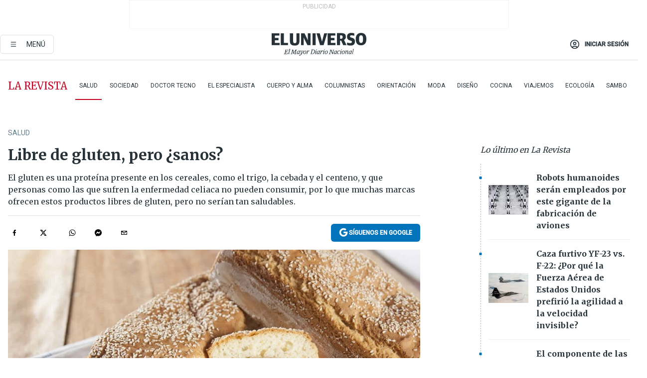

--- FILE ---
content_type: text/html; charset=utf-8
request_url: https://www.eluniverso.com/vida/2017/05/17/nota/6186178/libre-gluten-sanos/
body_size: 64544
content:
<!DOCTYPE html><html lang="es"><head><meta name="viewport" content="width=device-width, initial-scale=1, minimum-scale=1, maximum-scale=5"/><script async="" src="https://securepubads.g.doubleclick.net/tag/js/gpt.js?network-code=78858240"></script><script src="https://experience.tinypass.com/xbuilder/experience/load?aid=D8b6TuHSpu" async=""></script><script async="" src="https://www.googletagmanager.com/gtag/js?id=G-SYES0LW2K4"></script><script async="" id="xieg6Sie" src="https://cdn.viously.com/js/sdk/boot.js"></script><script async="" src="https://cdn.taboola.com/webpush/publishers/1915201/taboola-push-sdk.js"></script><script type="text/javascript" src="https://flower-ads.com/tag/eluniverso/eluniverso.js" async=""></script><meta charset="UTF-8"/><meta property="mrf:tags" content="tiponota:no_premium"/><meta name="robots" content="index, follow"/><meta name="robots" content="max-image-preview:large"/><title>Libre de gluten, pero ¿sanos? | Salud | La Revista | El Universo</title><meta name="description" content="El gluten es una proteína presente en los cereales, como el trigo, la cebada y el centeno, y que personas como las que sufren la enfermedad celiaca no pueden consumir, por lo que muchas marcas ofrecen estos productos libres de gluten, pero no serían tan saludables."/><link rel="canonical" href="https://www.eluniverso.com/vida/2017/05/17/nota/6186178/libre-gluten-sanos/"/><meta name="abstract" content="El gluten es una proteína presente en los cereales, como el trigo, la cebada y el centeno, y que personas como las que sufren la enfermedad celiaca no pueden consumir, por lo que muchas marcas ofrecen estos productos libres de gluten, pero no serían tan saludables."/><link rel="amphtml" href="https://www.eluniverso.com/vida/2017/05/17/nota/6186178/libre-gluten-sanos/?outputType=amp"/><meta name="twitter:site" content="@eluniversocom"/><meta name="twitter:site:id" content="1597931854"/><meta name="twitter:creator" content="@eluniversocom"/><meta name="twitter:creator:id" content="1597931854"/><meta name="twitter:url" content="https://www.eluniverso.com/vida/2017/05/17/nota/6186178/libre-gluten-sanos"/><meta name="twitter:title" content="Libre de gluten, pero ¿sanos?"/><meta name="twitter:description" content="El gluten es una proteína presente en los cereales, como el trigo, la cebada y el centeno, y que personas como las que sufren la enfermedad celiaca no pueden consumir, por lo que muchas marcas ofrecen estos productos libres de gluten, pero no serían tan saludables."/><meta name="twitter:image" content="https://www.eluniverso.com/resizer/v2/BBCUPJFBINEAPNV2W2YLS674GA.jpg?auth=6c9692356c02acacb43d67c33e2bdb8daacb530c29a38e1c96263a9076f0a4ec&amp;width=1092&amp;height=670&amp;quality=75&amp;smart=true"/><meta property="twitter:card" content="summary_large_image"/><meta name="fb:admins" content="100000069041809"/><meta name="fb:app_id" content="134434890019404"/><meta name="fb:pages" content="61449504559"/><meta name="og:site_name" content="El Universo"/><meta name="og:type" content="article"/><meta name="og:locale" content="es_LA"/><meta name="article:publisher" content="https://www.facebook.com/eluniversoec"/><meta name="og:title" content="Libre de gluten, pero ¿sanos?"/><meta name="og:url" content="https://www.eluniverso.com/vida/2017/05/17/nota/6186178/libre-gluten-sanos"/><meta name="og:description" content="El gluten es una proteína presente en los cereales, como el trigo, la cebada y el centeno, y que personas como las que sufren la enfermedad celiaca no pueden consumir, por lo que muchas marcas ofrecen estos productos libres de gluten, pero no serían tan saludables."/><meta name="og:image" content="https://www.eluniverso.com/resizer/v2/BBCUPJFBINEAPNV2W2YLS674GA.jpg?auth=6c9692356c02acacb43d67c33e2bdb8daacb530c29a38e1c96263a9076f0a4ec&amp;width=1092&amp;height=670&amp;quality=75&amp;smart=true"/><meta name="og:updated_time" content="2021-02-05T22:20:23.065Z"/><meta name="article:section" content="La Revista"/><meta name="article:tag" content="Salud, Nutrición"/><meta name="article:published_time" content="2017-05-17T05:07:03Z"/><meta name="article:modified_time" content="2021-02-05T22:20:23.065Z"/><meta name="article:author" content="Redacción"/><meta name="cXenseParse:pageclass" content="article"/><meta name="cXenseParse:recs:pageclass" content="article"/><meta name="cXenseParse:pagetype" content="nota"/><meta name="cXenseParse:recs:pagetype" content="nota"/><meta name="cXenseParse:section" content="La Revista"/><meta name="cXenseParse:recs:section" content="La Revista"/><meta name="cXenseParse:subsection" content="Salud"/><meta name="cXenseParse:recs:subsection" content="Salud"/><meta name="cXenseParse:nombreTag" content="Salud"/><meta name="cXenseParse:recs:nombreTag" content="Salud"/><meta name="cXenseParse:nombreTag" content="Nutrición"/><meta name="cXenseParse:recs:nombreTag" content="Nutrición"/><meta name="cXenseParse:nombreTag" content="no_premium"/><meta name="cXenseParse:recs:nombreTag" content="no_premium"/><meta name="cXenseParse:author" content="redaccion"/><meta name="cXenseParse:recs:author" content="redaccion"/><meta property="mrf:tags" content="sub-section:Salud"/><link rel="dns-prefetch" href="https://fonts.googleapis.com"/><link rel="preconnect" href="https://fonts.gstatic.com"/><link rel="preload" as="style" href="https://fonts.googleapis.com/css2?family=Merriweather:wght@300;400;700&amp;family=Roboto:wght@300;400;500&amp;display=swap"/><link rel="preconnect" href="https://securepubads.g.doubleclick.net"/><link rel="alternate" type="application/rss+xml" title="RSS" href="https://www.eluniverso.com/arc/outboundfeeds/rss/?outputType=xml"/><link rel="preconnect" href="https://cse.google.com/" crossorigin="true"/><link rel="dns-prefetch" href="https://cse.google.com/"/><link rel="preconnect" href="https://www.googletagmanager.com/" crossorigin="true"/><link rel="dns-prefetch" href="https://www.googletagmanager.com/"/><link rel="preconnect" href="https://scdn.cxense.com/" crossorigin="true"/><link rel="dns-prefetch" href="https://scdn.cxense.com/"/><link rel="preconnect" href="https://cdn.tinypass.com/" crossorigin="true"/><link rel="dns-prefetch" href="https://cdn.tinypass.com/"/><link rel="preconnect" href="https://comcluster.cxense.com/" crossorigin="true"/><link rel="dns-prefetch" href="https://comcluster.cxense.com/"/><link rel="icon" type="image/x-icon" href="/pf/resources/icons/favicon.ico?d=879"/><link rel="apple-touch-icon" sizes="180x180" href="/pf/resources/icons/apple-touch-icon.png?d=879"/><link rel="icon" type="image/png" sizes="32x32" href="/pf/resources/icons/favicon-32x32.png?d=879"/><link rel="icon" type="image/png" sizes="16x16" href="/pf/resources/icons/favicon-16x16.png?d=879"/><link rel="manifest" href="/pf/resources/icons/site.webmanifest?d=879"/><link rel="mask-icon" href="/pf/resources/icons/safari-pinned-tab.svg?d=879" color="#084f8d"/><meta name="msapplication-TileColor" content="#084f8d"/><meta name="theme-color" content="#ffffff"/><script type="application/ld+json">{"@context":"https://schema.org","@type":"NewsArticle","mainEntityOfPage":{"@type":"WebPage","@id":"https://www.eluniverso.com/vida/2017/05/17/nota/6186178/libre-gluten-sanos"},"headline":"Libre de gluten, pero ¿sanos?","description":"El gluten es una proteína presente en los cereales, como el trigo, la cebada y el centeno, y que personas como las que sufren la enfermedad celiaca no pueden consumir, por lo que muchas marcas ofrecen estos productos libres de gluten, pero no serían tan saludables.","articleSection":["La Revista"],"keywords":"Salud,Nutrición,no_premium","image":["https://www.eluniverso.com/resizer/v2/BBCUPJFBINEAPNV2W2YLS674GA.jpg?auth=6c9692356c02acacb43d67c33e2bdb8daacb530c29a38e1c96263a9076f0a4ec&width=1092&height=670&quality=75&smart=true"],"datePublished":"2017-05-17T05:07:03Z","dateModified":"2017-05-17T05:07:03Z","author":[{"@type":"Person","name":"redaccion redaccion","url":"https://www.eluniverso.comundefined"}],"publisher":{"@type":"Organization","name":"El Universo","logo":{"@type":"ImageObject","url":"https://www.eluniverso.com/pf/resources/images/el-universo-meta-logo.jpg?d=638"}},"articleBody":"El gluten es una proteína presente en los cereales, como el trigo, la cebada y el centeno, y que personas como las que sufren la enfermedad celiaca no pueden consumir, por lo que muchas marcas ofrecen estos productos libres de gluten, pero no serían tan saludables.Según un estudio del Instituto de Investigación Sanitaria La Fe de Valencia, en España, mantener una dieta basada exclusivamente en los productos libres de esta proteína no aportaría los nutrientes que el ser humano necesita, en especial los niños, para su desarrollo. (F)","isAccessibleForFree":true}</script><script type="application/ld+json">{"@context":"https://schema.org","@type":"BreadcrumbList","itemListElement":[{"@type":"ListItem","position":1,"name":"home","item":"https://www.eluniverso.com"},{"@type":"ListItem","position":2,"name":"La Revista","item":"https://www.eluniverso.com/larevista"},{"@type":"ListItem","position":3,"name":"Salud","item":"https://www.eluniverso.com/larevista/salud"},{"@type":"ListItem","position":4,"name":"Libre de gluten, pero ¿sanos?"}]}</script><script type="application/javascript" id="polyfill-script">if(!Array.prototype.includes||!(window.Object && window.Object.assign)||!window.Promise||!window.Symbol||!window.fetch){document.write('<script type="application/javascript" src="/pf/dist/engine/polyfill.js?d=879&mxId=00000000" defer=""><\/script>')}</script><script id="fusion-engine-react-script" type="application/javascript" src="/pf/dist/engine/react.js?d=879&amp;mxId=00000000" defer=""></script><script id="fusion-engine-combinations-script" type="application/javascript" src="/pf/dist/components/combinations/default.js?d=879&amp;mxId=00000000" defer=""></script><link id="fusion-template-styles" rel="stylesheet" type="text/css" href="/pf/dist/components/combinations/default.css?d=879&amp;mxId=00000000"/><style data-styled="" data-styled-version="5.3.11">.fSVJiK{font-family:'Roboto',sans-serif;font-size:14px;padding-top:0.5rem;}/*!sc*/
data-styled.g17[id="sc-pye9px"]{content:"fSVJiK,"}/*!sc*/
</style><style>.svg-inline--fa,svg:not(:root).svg-inline--fa{overflow:visible}.svg-inline--fa{display:inline-block;font-size:inherit;height:1em;vertical-align:-.13em}.fa-lg{font-size:1.33em;line-height:.75em;vertical-align:-.07em}.fa-sm{font-size:.88em}html{overflow-x:hidden}#app-container .menublue{background-color:#0374bb;position:fixed}#app-container .menugray{background-color:#ebedf1;position:fixed}#app-container .menugray header{background-color:#ffbe00;border-radius:5px;margin-left:1rem;margin-right:1rem}#app-container .prose-text{word-break:break-word}#app-container .embeded-image img{margin:0}#app-container .embeded-image .img-content{margin-left:auto;margin-right:auto}.grecaptcha-badge{visibility:hidden}.swiper{height:100%;overflow:hidden;position:relative;width:100%}.swiper-vertical>.swiper-wrapper{flex-direction:column}.swiper-wrapper{box-sizing:content-box;display:flex;height:100%;position:relative;transition-property:transform;transition-timing-function:var(    --swiper-wrapper-transition-timing-function,initial  );width:100%;z-index:1}.swiper-android .swiper-slide,.swiper-wrapper{transform:translateZ(0)}.swiper-horizontal{touch-action:pan-y}.swiper-vertical{touch-action:pan-x}.swiper-slide{flex-shrink:0;transition-property:transform}.swiper-slide-invisible-blank{visibility:hidden}.swiper-autoheight,.swiper-autoheight .swiper-slide{height:auto}.swiper-autoheight .swiper-wrapper{align-items:flex-start;transition-property:transform,height}.swiper-backface-hidden .swiper-slide{-webkit-backface-visibility:hidden;backface-visibility:hidden;transform:translateZ(0)}.swiper-button-disabled svg{opacity:.3}.swiper-button{height:2.5rem;line-height:2.5rem;width:2.5rem}.prose{color:#263238;max-width:65ch}.prose [class~=lead]{color:#4b5563;font-size:1.25em;line-height:1.6;margin-bottom:1.2em;margin-top:1.2em}.prose a{color:#111827;font-weight:500;text-decoration:none}.prose strong{color:#111827;font-weight:600}.prose ol[type=A]{--list-counter-style:upper-alpha}.prose ol[type=a]{--list-counter-style:lower-alpha}.prose ol[type=A s]{--list-counter-style:upper-alpha}.prose ol[type=a s]{--list-counter-style:lower-alpha}.prose ol[type=I]{--list-counter-style:upper-roman}.prose ol[type=i]{--list-counter-style:lower-roman}.prose ol[type=I s]{--list-counter-style:upper-roman}.prose ol[type=i s]{--list-counter-style:lower-roman}.prose ol[type="1"]{--list-counter-style:decimal}.prose ol>li{padding-left:1.75em;position:relative}.prose ol>li:before{color:#6b7280;content:counter(list-item,var(--list-counter-style,decimal)) ".";font-weight:400;left:0;position:absolute}.prose ul>li{padding-bottom:.5rem;padding-left:1rem;padding-top:.5rem;position:relative}.prose ul>li:before{background-color:#455a64;border-radius:0;content:"";height:.3rem;left:.25em;position:absolute;top:1.3rem;width:.3rem}.prose hr{border-color:#e5e7eb;border-top-width:1px;margin-bottom:3em;margin-top:3em}.prose blockquote{border-left-color:#e5e7eb;border-left-width:.25rem;color:#111827;font-style:italic;font-weight:500;margin-bottom:1.6em;margin-top:1.6em;padding-left:1em;quotes:"\201C" "\201D" "\2018" "\2019"}.prose blockquote p:first-of-type:before{content:open-quote}.prose blockquote p:last-of-type:after{content:close-quote}.prose h1{color:#111827;font-size:2.25em;font-weight:800;line-height:1.1111111;margin-bottom:.8888889em;margin-top:0}.prose h2{color:#111827;font-size:1.5em;font-weight:700;line-height:1.3333333;margin-bottom:1em;margin-top:2em}.prose h3{font-size:1.25em;line-height:1.6;margin-bottom:.6em;margin-top:1.6em}.prose h3,.prose h4{color:#111827;font-weight:600}.prose h4{line-height:1.5;margin-bottom:.5em;margin-top:1.5em}.prose figure figcaption{color:#6b7280;font-size:.875em;line-height:1.4285714;margin-top:.8571429em}.prose code{color:#111827;font-size:.875em;font-weight:600}.prose code:after,.prose code:before{content:"`"}.prose a code{color:#111827}.prose pre{background-color:#1f2937;border-radius:.375rem;color:#e5e7eb;font-size:.875em;line-height:1.7142857;margin-bottom:1.7142857em;margin-top:1.7142857em;overflow-x:auto;padding:.8571429em 1.1428571em}.prose pre code{background-color:transparent;border-radius:0;border-width:0;color:inherit;font-family:inherit;font-size:inherit;font-weight:400;line-height:inherit;padding:0}.prose pre code:after,.prose pre code:before{content:none}.prose table{font-size:.875em;line-height:1.7142857;margin-bottom:2em;margin-top:2em;table-layout:auto;text-align:left;width:100%}.prose thead{border-bottom-color:#d1d5db;border-bottom-width:1px;color:#111827;font-weight:600}.prose thead th{padding-bottom:.5714286em;padding-left:.5714286em;padding-right:.5714286em;vertical-align:bottom}.prose tbody tr{border-bottom-color:#e5e7eb;border-bottom-width:1px}.prose tbody tr:last-child{border-bottom-width:0}.prose tbody td{padding:.5714286em;vertical-align:top}.prose{font-size:1rem;line-height:1.75}.prose p{margin-bottom:1.25em;margin-top:1.25em}.prose figure,.prose img,.prose video{margin-bottom:2em;margin-top:2em}.prose figure>*{margin-bottom:0;margin-top:0}.prose h2 code{font-size:.875em}.prose h3 code{font-size:.9em}.prose ol,.prose ul{margin-bottom:1.25em;margin-top:1.25em}.prose li{margin-bottom:.5em;margin-top:.5em}.prose>ul>li p{margin-bottom:.75em;margin-top:.75em}.prose>ul>li>:first-child{margin-top:1.25em}.prose>ul>li>:last-child{margin-bottom:1.25em}.prose ol ol,.prose ol ul,.prose ul ol,.prose ul ul{margin-bottom:.75em;margin-top:.75em}.prose h2+*,.prose h3+*,.prose h4+*,.prose hr+*{margin-top:0}.prose thead th:first-child{padding-left:0}.prose thead th:last-child{padding-right:0}.prose tbody td:first-child{padding-left:0}.prose tbody td:last-child{padding-right:0}.prose>:first-child{margin-top:0}.prose>:last-child{margin-bottom:0}.prose-lg{font-size:1.125rem;line-height:1.7777778}.prose-lg p{margin-bottom:1.3333333em;margin-top:1.3333333em}.prose-lg [class~=lead]{font-size:1.2222222em;line-height:1.4545455;margin-bottom:1.0909091em;margin-top:1.0909091em}.prose-lg blockquote{margin-bottom:1.6666667em;margin-top:1.6666667em;padding-left:1em}.prose-lg h1{font-size:2.6666667em;line-height:1;margin-bottom:.8333333em;margin-top:0}.prose-lg h2{font-size:1.6666667em;line-height:1.3333333;margin-bottom:1.0666667em;margin-top:1.8666667em}.prose-lg h3{font-size:1.3333333em;line-height:1.5;margin-bottom:.6666667em;margin-top:1.6666667em}.prose-lg h4{line-height:1.5555556;margin-bottom:.4444444em;margin-top:1.7777778em}.prose-lg figure,.prose-lg img,.prose-lg video{margin-bottom:1.7777778em;margin-top:1.7777778em}.prose-lg figure>*{margin-bottom:0;margin-top:0}.prose-lg figure figcaption{font-size:.8888889em;line-height:1.5;margin-top:1em}.prose-lg code{font-size:.8888889em}.prose-lg h2 code{font-size:.8666667em}.prose-lg h3 code{font-size:.875em}.prose-lg pre{border-radius:.375rem;font-size:.8888889em;line-height:1.75;margin-bottom:2em;margin-top:2em;padding:1em 1.5em}.prose-lg ul{margin-bottom:1.3333333em;margin-top:1.3333333em}.prose-lg li{margin-bottom:.6666667em;margin-top:.6666667em}.prose-lg ul>li{padding-left:1rem}.prose-lg ul>li:before{height:.3rem;left:.25em;top:1.3rem;width:.3rem}.prose-lg>ul>li p{margin-bottom:.8888889em;margin-top:.8888889em}.prose-lg>ul>li>:first-child{margin-top:1.3333333em}.prose-lg>ul>li>:last-child{margin-bottom:1.3333333em}.prose-lg ol ol,.prose-lg ol ul,.prose-lg ul ol,.prose-lg ul ul{margin-bottom:.8888889em;margin-top:.8888889em}.prose-lg hr{margin-bottom:3.1111111em;margin-top:3.1111111em}.prose-lg h2+*,.prose-lg h3+*,.prose-lg h4+*,.prose-lg hr+*{margin-top:0}.prose-lg table{font-size:.8888889em;line-height:1.5}.prose-lg thead th{padding-bottom:.75em;padding-left:.75em;padding-right:.75em}.prose-lg thead th:first-child{padding-left:0}.prose-lg thead th:last-child{padding-right:0}.prose-lg tbody td{padding:.75em}.prose-lg tbody td:first-child{padding-left:0}.prose-lg tbody td:last-child{padding-right:0}.prose-lg>:first-child{margin-top:0}.prose-lg>:last-child{margin-bottom:0}#clickio-splash-list{left:0;min-height:1px;right:auto;width:100%}#clickio-splash-iframe{margin:0;min-width:100%;opacity:0;overflow:visible}#clickio-splash-iframe,#clickio-splash-list{bottom:-100px;position:fixed;top:100vh;z-index:-1}#clickio-splash-iframe:not([height="100"]){bottom:0;max-height:100%;max-width:100%;opacity:1;top:0;z-index:2147483647}#clickio-splash-list:has(#clickio-splash-iframe:not([height="100"])){z-index:2147483647}#clickio-splash-list:has(#clickio-splash-iframe[height="100"][width="0"]){display:none}#clickio-splash-iframe[height="100"][width="0"]{display:none}.prose [data-oembed-type=youtube]{height:0;padding-bottom:56.25%;position:relative}.prose [data-oembed-type=youtube] iframe{height:100%;left:0;position:absolute;top:0;width:100%}.prose .gallery figure,.prose .gallery img,.prose .related figure,.prose .related img{margin:0}.prose .gallery-wrapper h3{margin-top:0}.prose .related h2{font-size:.875rem;line-height:1.25rem;margin:0}.prose .related figure,.prose .related img{margin:0}.prose .dropcap-letter:first-letter{float:left;font-family:Merriweather,serif;font-size:3rem;font-weight:700;line-height:50px;line-height:1;margin-right:.5rem;--tw-text-opacity:1;color:rgb(38 50 56/var(--tw-text-opacity,1))}.prose .prose-list a,.prose p a,.prose table a{--tw-border-opacity:1;border-color:rgb(207 216 220/var(--tw-border-opacity,1));--tw-text-opacity:1;border-bottom-width:1px;color:rgb(3 116 187/var(--tw-text-opacity,1));padding-bottom:2px;text-decoration:none}#figCaptionOfImage.premium-hero{background:linear-gradient(180deg,hsla(0,0%,5%,0) 5%,hsla(0,0%,5%,.6) 50%);padding:30px 15% 20px;text-shadow:0 0 3px #000}@media(max-width:640px){#figCaptionOfImage.premium-hero{background:#e0e0e0;color:#616161;font-size:14px;font-weight:400;line-height:1.5;padding:10px;text-shadow:none}}#figCaptionOfImage.jaimejarrin-hero{left:44%;position:absolute;top:42%;width:50%;z-index:1}amp-carousel>div>div:first-child{scrollbar-width:none}amp-carousel>div>div:first-child::-webkit-scrollbar{display:none}.amp-carousel-button{border-radius:9999px;--tw-bg-opacity:1;background-color:rgb(255 255 255/var(--tw-bg-opacity,1));font-size:1.125rem;line-height:1.75rem;--tw-text-opacity:1;color:rgb(38 50 56/var(--tw-text-opacity,1));--tw-shadow:0 1px 3px 0 rgba(0,0,0,.1),0 1px 2px -1px rgba(0,0,0,.1);--tw-shadow-colored:0 1px 3px 0 var(--tw-shadow-color),0 1px 2px -1px var(--tw-shadow-color);box-shadow:var(--tw-ring-offset-shadow,0 0 #0000),var(--tw-ring-shadow,0 0 #0000),var(--tw-shadow)}.amp-carousel-button-prev{background-image:url(/home/circleci/repo/resources/dist69f9e44fb494ae19baa7.svg?d=879&mxId=00000000);margin-left:.5rem}.amp-carousel-button-next{background-image:url(/home/circleci/repo/resources/diste6faa6709a150adf8cab.svg?d=879&mxId=00000000);margin-right:.5rem}@media(min-width:1024px){#app-container .article-body .related-posts{margin-left:1.5rem}#app-container .related-posts .card .card-content{margin:0}#app-container .space-y-3 .related-posts{margin-bottom:1rem;margin-top:0}.related-posts{float:right;width:35%}.related-posts .card-image{display:none}}#app-container .article-body h2{font-size:1.3rem;line-height:1.5rem}#app-container .article-body h3{font-size:1.25rem;line-height:1.5rem}#app-container .article-body h4{font-size:1.125rem;line-height:1.5rem}@media only screen and (max-width:667px){#app-container .article-body h2{font-size:1.25rem;line-height:1.75rem}#app-container .article-body h3{font-size:1.125rem;line-height:1.75rem}#app-container .article-body h4{font-size:1rem;line-height:1.5rem}}.related-posts{grid-row:3}.related-posts .card:last-child{border-bottom:0}.related-header-body li{margin-bottom:10px;padding-left:25px;position:relative}.related-header-body li:before{content:"■";left:0;margin-right:15px;position:absolute;width:6px}.feature-active-campaign input[type=date],.feature-active-campaign input[type=email],.feature-active-campaign input[type=text]{border-radius:0;border-width:1px;--tw-border-opacity:1;border-color:rgb(224 224 224/var(--tw-border-opacity,1));font-family:Roboto,sans-serif;padding:.5rem}.feature-active-campaign ._form-title{border-bottom-width:1px;--tw-border-opacity:1;border-color:rgb(224 224 224/var(--tw-border-opacity,1));font-family:Merriweather,serif;font-size:1.125rem;font-style:italic;font-weight:400;line-height:1.75rem;padding-bottom:.5rem}.feature-active-campaign ._html-code{font-family:Roboto,sans-serif;font-size:1rem;line-height:1.5rem}.feature-active-campaign ._html-code p{margin-bottom:1rem}.feature-active-campaign label._form-label{display:none}.feature-active-campaign ._form-content{display:flex;flex-wrap:wrap}.feature-active-campaign ._form_element{margin-bottom:1rem;margin-right:.5rem}.feature-active-campaign ._form_element._clear{flex-shrink:0;margin-right:0;width:100%}.feature-active-campaign button{--tw-bg-opacity:1;background-color:rgb(3 116 187/var(--tw-bg-opacity,1));font-family:Roboto,sans-serif;padding:.5rem 1rem;text-transform:uppercase;--tw-text-opacity:1;color:rgb(255 255 255/var(--tw-text-opacity,1))}.feature-active-campaign.fields-col ._button-wrapper,.feature-active-campaign.fields-col ._form_element{flex-shrink:0;margin-right:0;width:100%}.feature-active-campaign.text-left ._form-content{justify-content:flex-start}.feature-active-campaign.text-left ._button-wrapper,.feature-active-campaign.text-left ._form_element{text-align:left}.feature-active-campaign.text-center ._form-content{justify-content:center}.feature-active-campaign.text-right ._form-content{justify-content:flex-end}.feature-active-campaign.text-right ._button-wrapper,.feature-active-campaign.text-right ._form_element{text-align:right}.card.gallery .card-image .icon,.card.video .card-image .icon{left:50%;top:50%;transform:translate(-50%,-50%)}.card.gallery .card-image:hover .icon,.card.video .card-image:hover .icon{opacity:.5}.card .author strong:after{content:","}.card .author strong:last-child:after{content:""}.sidemenu a{display:block;font-family:Roboto,sans-serif;font-size:.75rem;line-height:1rem;outline:2px solid transparent;outline-offset:2px;padding-bottom:1rem;padding-top:1rem;text-transform:uppercase}amp-accordion .accordion-heading:focus svg{transform:rotate(90deg)}.gcse-search-wrap .gsc-search-box{margin-bottom:1rem}.gcse-search-wrap .gsc-input-box{border-radius:0}.gcse-search-wrap .gsc-control-cse{background-color:transparent}.gcse-search-wrap .gsc-result{background-color:transparent;padding-bottom:1rem;padding-top:1rem}.gcse-search-wrap .gs-visibleUrl{font-family:Roboto,sans-serif;--tw-text-opacity:1;color:rgb(96 125 139/var(--tw-text-opacity,1))}.gcse-search-wrap .gsc-tabsArea{border-radius:0;border-width:0;margin-bottom:1rem}.gcse-search-wrap .gsc-tabHeader{font-family:Roboto,sans-serif}.gcse-search-wrap .gs-title{font-weight:700;margin-bottom:.5rem}.gcse-search-wrap .gs-title b{--tw-bg-opacity:1;background-color:rgb(230 237 243/var(--tw-bg-opacity,1))}.gcse-search-wrap .gsc-url-top{margin-bottom:.5rem}.gcse-search-wrap .gs-image{display:block}.gcse-search-wrap .gs-promotion-image-box,.gcse-search-wrap .gs-web-image-box{margin-right:1rem;width:80px}@media (min-width:768px){.gcse-search-wrap .gs-promotion-image-box,.gcse-search-wrap .gs-web-image-box{width:150px}}.gcse-search-wrap .gs-promotion-image-box .gs-image,.gcse-search-wrap .gs-web-image-box .gs-image{margin-left:auto;margin-right:auto;max-width:80px}@media (min-width:768px){.gcse-search-wrap .gs-promotion-image-box .gs-image,.gcse-search-wrap .gs-web-image-box .gs-image{max-width:150px}}.gcse-search-wrap .gsc-table-result{display:flex}.gcse-search-wrap .gs-snippet{font-size:.875rem;line-height:1.25rem}.gcse-search-wrap .gsc-results .gsc-cursor-box{display:flex;justify-content:center;margin-bottom:2rem;margin-top:2rem}.gcse-search-wrap .gsc-results .gsc-cursor-box .gsc-cursor-page{background-color:transparent;font-family:Roboto,sans-serif;outline:none;padding:.5rem 1rem;--tw-text-opacity:1;color:rgb(38 50 56/var(--tw-text-opacity,1));text-decoration-line:none}.gcse-search-wrap .gsc-results .gsc-cursor-box .gsc-cursor-page:hover{font-weight:700;text-decoration-line:none}.gcse-search-wrap .gsc-results .gsc-cursor-box .gsc-cursor-current-page{border-width:1px;--tw-border-opacity:1;border-color:rgb(3 116 187/var(--tw-border-opacity,1));--tw-text-opacity:1;color:rgb(3 116 187/var(--tw-text-opacity,1))}.gcse-search-wrap a,.gcse-search-wrap b,.gcse-search-wrap div{font-family:Merriweather,serif}.gcse-search-wrap .gsc-above-wrapper-area,.gcse-search-wrap .gsc-above-wrapper-area a,.gcse-search-wrap .gsc-above-wrapper-area b,.gcse-search-wrap .gsc-above-wrapper-area div{font-family:Roboto,sans-serif}.gcse-search-wrap .gsc-search-button{outline:none;--tw-bg-opacity:1;background-color:rgb(3 116 187/var(--tw-bg-opacity,1));padding:.5rem}.gcse-search-wrap .gcsc-more-maybe-branding-root{display:none}.gsc-expansionArea .gsc-webResult.gsc-result{border-color:#e2e8f0;border-width:1px 0 0}amp-social-share.facebook-messenger{background-color:transparent;background-image:url(/home/circleci/repo/resources/distb326b8cda9737613ab0d.svg?d=879&mxId=00000000);background-position:50%;background-repeat:no-repeat;background-size:80%}amp-social-share.rounded{background-color:transparent;filter:invert(1)}.feature-taboola{margin:0}.feature-taboola .trc_rbox_header.trc_rbox_border_elm{border-bottom-width:1px;border-style:solid;--tw-border-opacity:1;border-color:rgb(207 216 220/var(--tw-border-opacity,1));padding-bottom:.5rem}.feature-taboola .trc_rbox_header .trc_rbox_header_span{font-family:Merriweather,serif;font-size:1rem;font-style:italic;font-weight:400;line-height:1.5rem;--tw-text-opacity:1;color:rgb(38 50 56/var(--tw-text-opacity,1))}.feature-taboola .trc_rbox_outer{margin-top:2rem}.feature-taboola .videoCube .video-label-box .video-title{font-family:Merriweather,serif;font-size:1rem;font-weight:700;line-height:1.5rem;margin:0;--tw-text-opacity:1;color:rgb(38 50 56/var(--tw-text-opacity,1))}.feature-taboola .videoCube .video-label-box .video-title:hover{--tw-text-opacity:1;color:rgb(3 116 187/var(--tw-text-opacity,1));text-decoration-line:none}.feature-taboola .videoCube.syndicatedItem .branding{font-family:Roboto,sans-serif;font-size:.75rem;font-weight:400;line-height:1rem;--tw-text-opacity:1;color:rgb(97 97 97/var(--tw-text-opacity,1))}.feature-taboola .videoCube .thumbBlock_holder{margin-bottom:1rem}#tbl-next-up .trc_related_container{margin-top:2em}#tbl-next-up .trc_related_container .blend-next-up-a .video-label,#tbl-next-up .trc_related_container .blend-next-up-a .video-title{font-family:Merriweather,serif}#tbl-next-up .trc_related_container .blend-next-up-a .branding{font-family:Roboto,sans-serif}#tbl-next-up .trc_related_container .tbl-read-next-btn{font-family:Roboto,sans-serif;text-transform:uppercase;--tw-text-opacity:1;color:rgb(3 116 187/var(--tw-text-opacity,1))}#tbl-next-up .trc_related_container .tbl-read-next-btn:hover{background:none;--tw-text-opacity:1;color:rgb(94 146 243/var(--tw-text-opacity,1))}#tbl-next-up .trc_related_container .video-title{font-family:Merriweather,serif}.offer-container-component{background:linear-gradient(180deg,#fcf1df,#e3e7e8)}@media (min-width:640px){.tag-result-list{-moz-columns:2;column-count:2}}.feed li{border-color:#eee}.feed.feed-ranking{counter-reset:rank-counter}.feed.feed-ranking li{counter-increment:rank-counter;min-height:2rem;padding-left:3rem}.feed.feed-ranking li:before{content:counter(rank-counter);font-size:3rem;font-style:italic;font-weight:500;left:0;line-height:1;position:absolute;--tw-text-opacity:1;color:rgb(207 216 220/var(--tw-text-opacity,1));top:50%;transform:translateY(-50%)}.feed.feed-chronology{padding-left:1rem}.feed.feed-chronology:before{border-left-width:1px;border-style:dashed;content:"";height:100%;left:0;position:absolute;top:0;--tw-border-opacity:1;border-color:rgb(176 190 197/var(--tw-border-opacity,1));width:1px}.feed.feed-chronology li:before{box-sizing:border-box;content:"";left:0;margin-left:-1rem;position:absolute;--tw-bg-opacity:1;background-color:rgb(3 116 187/var(--tw-bg-opacity,1));height:5px;top:1.6rem;transform:translateX(-50%);width:5px}.feed.feed-comments li{padding-left:4rem}.feed.feed-comments li:before{content:url(/home/circleci/repo/resources/dist58d0c393cbec7969aa40.svg?d=879&mxId=00000000);display:block;height:3rem;left:0;position:absolute;top:50%;transform:translateY(-50%);width:3rem}.feed.feed-comments li .card{justify-content:center;min-height:5rem}button.gallery-close-button{color:#fff}.view-more-images{background:linear-gradient(rgba(0,0,0,.4),rgba(0,0,0,.8));z-index:1}.gallery img{-o-object-fit:cover;object-fit:cover}.search-box-wrap,.search-box-wrap .input-wrap{transition:width .3s ease,padding .3s ease}.search-box-wrap .input-wrap{height:0;overflow:hidden;width:0}.search-box-wrap .input-wrap.open{height:auto;width:16rem}.search-box-wrap .gsc-search-button-v2,.search-box-wrap .gsc-search-button-v2:focus,.search-box-wrap .gsc-search-button-v2:hover{background-color:#fff;border:1px solid #e1e1e1;outline:none;padding:10px}.search-box-wrap .gsc-search-button-v2 svg,.search-box-wrap .gsc-search-button-v2:focus svg,.search-box-wrap .gsc-search-button-v2:hover svg{color:#000;fill:currentcolor}*,:after,:before{--tw-border-spacing-x:0;--tw-border-spacing-y:0;--tw-translate-x:0;--tw-translate-y:0;--tw-rotate:0;--tw-skew-x:0;--tw-skew-y:0;--tw-scale-x:1;--tw-scale-y:1;--tw-pan-x: ;--tw-pan-y: ;--tw-pinch-zoom: ;--tw-scroll-snap-strictness:proximity;--tw-gradient-from-position: ;--tw-gradient-via-position: ;--tw-gradient-to-position: ;--tw-ordinal: ;--tw-slashed-zero: ;--tw-numeric-figure: ;--tw-numeric-spacing: ;--tw-numeric-fraction: ;--tw-ring-inset: ;--tw-ring-offset-width:0px;--tw-ring-offset-color:#fff;--tw-ring-color:rgba(3,116,187,.5);--tw-ring-offset-shadow:0 0 #0000;--tw-ring-shadow:0 0 #0000;--tw-shadow:0 0 #0000;--tw-shadow-colored:0 0 #0000;--tw-blur: ;--tw-brightness: ;--tw-contrast: ;--tw-grayscale: ;--tw-hue-rotate: ;--tw-invert: ;--tw-saturate: ;--tw-sepia: ;--tw-drop-shadow: ;--tw-backdrop-blur: ;--tw-backdrop-brightness: ;--tw-backdrop-contrast: ;--tw-backdrop-grayscale: ;--tw-backdrop-hue-rotate: ;--tw-backdrop-invert: ;--tw-backdrop-opacity: ;--tw-backdrop-saturate: ;--tw-backdrop-sepia: ;--tw-contain-size: ;--tw-contain-layout: ;--tw-contain-paint: ;--tw-contain-style: }::backdrop{--tw-border-spacing-x:0;--tw-border-spacing-y:0;--tw-translate-x:0;--tw-translate-y:0;--tw-rotate:0;--tw-skew-x:0;--tw-skew-y:0;--tw-scale-x:1;--tw-scale-y:1;--tw-pan-x: ;--tw-pan-y: ;--tw-pinch-zoom: ;--tw-scroll-snap-strictness:proximity;--tw-gradient-from-position: ;--tw-gradient-via-position: ;--tw-gradient-to-position: ;--tw-ordinal: ;--tw-slashed-zero: ;--tw-numeric-figure: ;--tw-numeric-spacing: ;--tw-numeric-fraction: ;--tw-ring-inset: ;--tw-ring-offset-width:0px;--tw-ring-offset-color:#fff;--tw-ring-color:rgba(3,116,187,.5);--tw-ring-offset-shadow:0 0 #0000;--tw-ring-shadow:0 0 #0000;--tw-shadow:0 0 #0000;--tw-shadow-colored:0 0 #0000;--tw-blur: ;--tw-brightness: ;--tw-contrast: ;--tw-grayscale: ;--tw-hue-rotate: ;--tw-invert: ;--tw-saturate: ;--tw-sepia: ;--tw-drop-shadow: ;--tw-backdrop-blur: ;--tw-backdrop-brightness: ;--tw-backdrop-contrast: ;--tw-backdrop-grayscale: ;--tw-backdrop-hue-rotate: ;--tw-backdrop-invert: ;--tw-backdrop-opacity: ;--tw-backdrop-saturate: ;--tw-backdrop-sepia: ;--tw-contain-size: ;--tw-contain-layout: ;--tw-contain-paint: ;--tw-contain-style: }/*! tailwindcss v3.4.18 | MIT License | https://tailwindcss.com*/*,:after,:before{border:0 solid;box-sizing:border-box}:after,:before{--tw-content:""}:host,html{line-height:1.5;-webkit-text-size-adjust:100%;font-family:ui-sans-serif,system-ui,sans-serif,Apple Color Emoji,Segoe UI Emoji,Segoe UI Symbol,Noto Color Emoji;font-feature-settings:normal;font-variation-settings:normal;-moz-tab-size:4;-o-tab-size:4;tab-size:4;-webkit-tap-highlight-color:transparent}body{line-height:inherit;margin:0}hr{border-top-width:1px;color:inherit;height:0}abbr:where([title]){-webkit-text-decoration:underline dotted;text-decoration:underline dotted}h1,h2,h3,h4,h5,h6{font-size:inherit;font-weight:inherit}a{color:inherit;text-decoration:inherit}b,strong{font-weight:bolder}code,kbd,pre,samp{font-family:ui-monospace,SFMono-Regular,Menlo,Monaco,Consolas,Liberation Mono,Courier New,monospace;font-feature-settings:normal;font-size:1em;font-variation-settings:normal}small{font-size:80%}sub,sup{font-size:75%;line-height:0;position:relative;vertical-align:baseline}sub{bottom:-.25em}sup{top:-.5em}table{border-collapse:collapse;border-color:inherit;text-indent:0}button,input,optgroup,select,textarea{color:inherit;font-family:inherit;font-feature-settings:inherit;font-size:100%;font-variation-settings:inherit;font-weight:inherit;letter-spacing:inherit;line-height:inherit;margin:0;padding:0}button,select{text-transform:none}button,input:where([type=button]),input:where([type=reset]),input:where([type=submit]){-webkit-appearance:button;background-color:transparent;background-image:none}:-moz-focusring{outline:auto}:-moz-ui-invalid{box-shadow:none}progress{vertical-align:baseline}::-webkit-inner-spin-button,::-webkit-outer-spin-button{height:auto}[type=search]{-webkit-appearance:textfield;outline-offset:-2px}::-webkit-search-decoration{-webkit-appearance:none}::-webkit-file-upload-button{-webkit-appearance:button;font:inherit}summary{display:list-item}blockquote,dd,dl,figure,h1,h2,h3,h4,h5,h6,hr,p,pre{margin:0}fieldset{margin:0}fieldset,legend{padding:0}menu,ol,ul{list-style:none;margin:0;padding:0}dialog{padding:0}textarea{resize:vertical}input::-moz-placeholder,textarea::-moz-placeholder{color:#9ca3af;opacity:1}input::placeholder,textarea::placeholder{color:#9ca3af;opacity:1}[role=button],button{cursor:pointer}:disabled{cursor:default}audio,canvas,embed,iframe,img,object,svg,video{display:block;vertical-align:middle}img,video{height:auto;max-width:100%}[hidden]:where(:not([hidden=until-found])){display:none}.\!container{margin-left:auto;margin-right:auto;width:100%}.container{margin-left:auto;margin-right:auto;width:100%}@media (min-width:640px){.\!container{max-width:640px}.container{max-width:640px}}@media (min-width:768px){.\!container{max-width:768px}.container{max-width:768px}}@media (min-width:1024px){.\!container{max-width:1024px}.container{max-width:1024px}}@media (min-width:1280px){.\!container{max-width:1280px}.container{max-width:1280px}}.badge{background-color:#e6edf3;border-radius:.125rem;box-sizing:border-box;color:#616161;font-family:Roboto,sans-serif;line-height:1.6;padding:0 .5rem;text-transform:uppercase}.badge-warning{background-color:#fbc02d}.badge-danger{background-color:#d32f2f}.button{background-color:#e6edf3;border-radius:.375rem;box-sizing:border-box;cursor:pointer;font-family:Roboto,sans-serif;outline:none;text-decoration:none;text-transform:uppercase}.button:disabled{cursor:not-allowed;pointer-events:all}.button-primary{background-color:#0374bb;border:1px solid #0374bb;color:#fff}.button-primary:hover{background-color:#0196d8}.button-primary:focus{background-color:#0374bb;border-color:#0196d8}.button-primary:active{background-color:#087ec5}.button-primary:disabled{background-color:#1b7ebb;border-color:#1b7ebb;color:#fff}.button-secondary{background-color:#fff;border:solid #0374bb;color:#0374bb}.button-secondary:focus,.button-secondary:hover{background-color:#e6edf3}.button-secondary:active{background-color:#1b7ebb}.button-secondary:disabled{border-color:#1b7ebb}.button-tertiary{background-color:#fff;border:1px solid #e0e0e0;color:#263238}.button-tertiary:focus,.button-tertiary:hover{background-color:#eceff1}.button-tertiary:active{background-color:#cfd8dc}.button-tertiary:disabled{bordercolor:#b0bec5}.button-destructive{background-color:#d32f2f;border:solid #d32f2f;color:#fff}.button-destructive:hover{background-color:#9a0007}.button-destructive:focus{background-color:#d32f2f;border-color:#9a0007}.button-destructive:active{background-color:#9a0007}.button-destructive:disabled{background-color:#f7d6d5;bordercolor:#f7d6d5;color:#fff}.button-ghost{background-color:transparent;border-color:transparent;color:#0374bb}.button-ghost:focus,.button-ghost:hover{background-color:#e6edf3}.button-ghost:active{background-color:#1b7ebb}.button-special{background-color:transparent;border-color:#fff;color:#fff}.sr-only{height:1px;margin:-1px;overflow:hidden;padding:0;position:absolute;width:1px;clip:rect(0,0,0,0);border-width:0;white-space:nowrap}.pointer-events-none{pointer-events:none}.visible{visibility:visible}.static{position:static}.fixed{position:fixed}.absolute{position:absolute}.relative{position:relative}.\!sticky{position:sticky}.sticky{position:sticky}.inset-0{inset:0}.-inset-y-1{bottom:-.5rem;top:-.5rem}.inset-x-0{left:0;right:0}.inset-y-0{bottom:0;top:0}.-bottom-2\.5{bottom:-1.25rem}.-top-1{top:-.5rem}.bottom-0{bottom:0}.bottom-4{bottom:2rem}.left-0{left:0}.left-0\.5{left:.25rem}.left-1\/2{left:50%}.left-2{left:1rem}.left-4{left:2rem}.right-0{right:0}.right-2{right:1rem}.top-0{top:0}.top-0\.5{top:.25rem}.top-2{top:1rem}.top-5{top:2.5rem}.top-7{top:3.5rem}.z-0{z-index:0}.z-10{z-index:10}.z-50{z-index:50}.order-1{order:1}.order-2{order:2}.order-3{order:3}.order-4{order:4}.order-5{order:5}.order-last{order:9999}.col-span-1{grid-column:span 1/span 1}.col-span-10{grid-column:span 10/span 10}.col-span-11{grid-column:span 11/span 11}.col-span-12{grid-column:span 12/span 12}.col-span-2{grid-column:span 2/span 2}.col-span-3{grid-column:span 3/span 3}.col-span-4{grid-column:span 4/span 4}.col-span-5{grid-column:span 5/span 5}.col-span-6{grid-column:span 6/span 6}.col-span-7{grid-column:span 7/span 7}.col-span-8{grid-column:span 8/span 8}.col-span-9{grid-column:span 9/span 9}.row-span-2{grid-row:span 2/span 2}.row-span-3{grid-row:span 3/span 3}.row-span-4{grid-row:span 4/span 4}.row-span-6{grid-row:span 6/span 6}.float-right{float:right}.m-0{margin:0}.m-0\.5{margin:.25rem}.m-1{margin:.5rem}.m-2{margin:1rem}.m-4{margin:2rem}.m-auto{margin:auto}.-mx-2{margin-left:-1rem;margin-right:-1rem}.-mx-4{margin-left:-2rem;margin-right:-2rem}.mx-0{margin-left:0;margin-right:0}.mx-0\.5{margin-left:.25rem;margin-right:.25rem}.mx-1{margin-left:.5rem;margin-right:.5rem}.mx-10{margin-left:5rem;margin-right:5rem}.mx-2{margin-left:1rem;margin-right:1rem}.mx-3{margin-left:1.5rem;margin-right:1.5rem}.mx-4{margin-left:2rem;margin-right:2rem}.mx-5{margin-left:2.5rem;margin-right:2.5rem}.mx-6{margin-left:3rem;margin-right:3rem}.mx-7{margin-left:3.5rem;margin-right:3.5rem}.mx-8{margin-left:4rem;margin-right:4rem}.mx-9{margin-left:4.5rem;margin-right:4.5rem}.mx-auto{margin-left:auto;margin-right:auto}.my-0\.5{margin-bottom:.25rem;margin-top:.25rem}.my-1{margin-bottom:.5rem;margin-top:.5rem}.my-2{margin-bottom:1rem;margin-top:1rem}.my-3{margin-bottom:1.5rem;margin-top:1.5rem}.my-4{margin-bottom:2rem;margin-top:2rem}.my-5{margin-bottom:2.5rem;margin-top:2.5rem}.-ml-2{margin-left:-1rem}.-mt-1{margin-top:-.5rem}.mb-0{margin-bottom:0}.mb-0\.5{margin-bottom:.25rem}.mb-1{margin-bottom:.5rem}.mb-2{margin-bottom:1rem}.mb-3{margin-bottom:1.5rem}.mb-4{margin-bottom:2rem}.mb-5{margin-bottom:2.5rem}.mb-6{margin-bottom:3rem}.mb-7{margin-bottom:3.5rem}.mb-8{margin-bottom:4rem}.mb-9{margin-bottom:4.5rem}.ml-0{margin-left:0}.ml-0\.5{margin-left:.25rem}.ml-1{margin-left:.5rem}.ml-11{margin-left:5.5rem}.ml-2{margin-left:1rem}.ml-3{margin-left:1.5rem}.ml-4{margin-left:2rem}.mr-0\.5{margin-right:.25rem}.mr-1{margin-right:.5rem}.mr-2{margin-right:1rem}.mr-4{margin-right:2rem}.mt-0{margin-top:0}.mt-0\.5{margin-top:.25rem}.mt-1{margin-top:.5rem}.mt-2{margin-top:1rem}.mt-3{margin-top:1.5rem}.mt-4{margin-top:2rem}.mt-5{margin-top:2.5rem}.mt-6{margin-top:3rem}.mt-7{margin-top:3.5rem}.mt-8{margin-top:4rem}.mt-9{margin-top:4.5rem}.box-border{box-sizing:border-box}.\!block{display:block}.block{display:block}.inline-block{display:inline-block}.inline{display:inline}.flex{display:flex}.inline-flex{display:inline-flex}.table{display:table}.grid{display:grid}.hidden{display:none}.h-0{height:0}.h-0\.5{height:.25rem}.h-1{height:.5rem}.h-10{height:5rem}.h-12{height:6.5rem}.h-13{height:8rem}.h-2{height:1rem}.h-3{height:1.5rem}.h-4{height:2rem}.h-44{height:11rem}.h-48{height:12rem}.h-5{height:2.5rem}.h-56{height:14rem}.h-6{height:3rem}.h-64{height:16rem}.h-7{height:3.5rem}.h-8{height:4rem}.h-9{height:4.5rem}.h-96{height:24rem}.h-\[400px\]{height:400px}.h-\[600px\]{height:600px}.h-auto{height:auto}.h-full{height:100%}.h-max{height:-moz-max-content;height:max-content}.max-h-full{max-height:100%}.w-1{width:.5rem}.w-1\/2{width:50%}.w-1\/3{width:33.333333%}.w-1\/4{width:25%}.w-1\/5{width:20%}.w-10{width:5rem}.w-11{width:5.5rem}.w-11\/12{width:91.666667%}.w-12{width:6.5rem}.w-14{width:9rem}.w-2{width:1rem}.w-2\/5{width:40%}.w-3{width:1.5rem}.w-3\/12{width:25%}.w-3\/4{width:75%}.w-3\/5{width:60%}.w-3\/6{width:50%}.w-4{width:2rem}.w-4\/5{width:80%}.w-44{width:11rem}.w-48{width:12rem}.w-5{width:2.5rem}.w-56{width:14rem}.w-6{width:3rem}.w-64{width:16rem}.w-7{width:3.5rem}.w-8{width:4rem}.w-9{width:4.5rem}.w-\[270px\]{width:270px}.w-\[300px\]{width:300px}.w-full{width:100%}.min-w-1\/2{min-width:50%}.min-w-1\/3{min-width:30%}.min-w-1\/5{min-width:20%}.min-w-16{min-width:10rem}.min-w-3\/4{min-width:75%}.min-w-full{min-width:100%}.max-w-14{max-width:12rem}.max-w-17{max-width:15rem}.max-w-20{max-width:18rem}.max-w-4{max-width:2rem}.max-w-4xl{max-width:56rem}.max-w-full{max-width:100%}.max-w-lg{max-width:32rem}.max-w-none{max-width:none}.max-w-screen-lg{max-width:1024px}.max-w-screen-md{max-width:768px}.max-w-sm{max-width:24rem}.flex-1{flex:1 1 0%}.flex-auto{flex:1 1 auto}.flex-none{flex:none}.flex-shrink-0{flex-shrink:0}.basis-1\/4{flex-basis:25%}.basis-3\/4{flex-basis:75%}.-translate-x-1\/2{--tw-translate-x:-50%}.-translate-x-1\/2,.transform{transform:translate(var(--tw-translate-x),var(--tw-translate-y)) rotate(var(--tw-rotate)) skewX(var(--tw-skew-x)) skewY(var(--tw-skew-y)) scaleX(var(--tw-scale-x)) scaleY(var(--tw-scale-y))}@keyframes fade-in-up{0%{opacity:0;transform:translateY(10px)}to{opacity:1;transform:translateY(0)}}.animate-fade-in-up{animation:fade-in-up .5s ease-out}@keyframes pulse{50%{opacity:.5}}.animate-pulse{animation:pulse 2s cubic-bezier(.4,0,.6,1) infinite}@keyframes slide-in-down{0%{transform:translate3d(0,-100%,0);visibility:visible}to{transform:translateZ(0)}}.animate-slide-in-down{animation:slide-in-down .5s ease-out}.cursor-default{cursor:default}.cursor-not-allowed{cursor:not-allowed}.cursor-pointer{cursor:pointer}.resize{resize:both}.list-disc{list-style-type:disc}.appearance-none{-webkit-appearance:none;-moz-appearance:none;appearance:none}.auto-rows-max{grid-auto-rows:max-content}.grid-cols-1{grid-template-columns:repeat(1,minmax(0,1fr))}.grid-cols-12{grid-template-columns:repeat(12,minmax(0,1fr))}.grid-cols-2{grid-template-columns:repeat(2,minmax(0,1fr))}.grid-cols-3{grid-template-columns:repeat(3,minmax(0,1fr))}.grid-cols-6{grid-template-columns:repeat(6,minmax(0,1fr))}.grid-cols-9{grid-template-columns:repeat(9,minmax(0,1fr))}.grid-rows-6{grid-template-rows:repeat(6,minmax(0,1fr))}.flex-row{flex-direction:row}.flex-row-reverse{flex-direction:row-reverse}.flex-col{flex-direction:column}.flex-col-reverse{flex-direction:column-reverse}.flex-wrap{flex-wrap:wrap}.place-items-center{place-items:center}.content-center{align-content:center}.items-start{align-items:flex-start}.items-end{align-items:flex-end}.items-center{align-items:center}.items-baseline{align-items:baseline}.justify-start{justify-content:flex-start}.justify-end{justify-content:flex-end}.justify-center{justify-content:center}.justify-between{justify-content:space-between}.justify-around{justify-content:space-around}.justify-evenly{justify-content:space-evenly}.justify-items-center{justify-items:center}.gap-1{gap:.5rem}.gap-2{gap:1rem}.gap-3{gap:1.5rem}.gap-4{gap:2rem}.gap-6{gap:3rem}.gap-x-2{-moz-column-gap:1rem;column-gap:1rem}.space-x-1>:not([hidden])~:not([hidden]){--tw-space-x-reverse:0;margin-left:calc(.5rem*(1 - var(--tw-space-x-reverse)));margin-right:calc(.5rem*var(--tw-space-x-reverse))}.space-x-2>:not([hidden])~:not([hidden]){--tw-space-x-reverse:0;margin-left:calc(1rem*(1 - var(--tw-space-x-reverse)));margin-right:calc(1rem*var(--tw-space-x-reverse))}.space-x-3>:not([hidden])~:not([hidden]){--tw-space-x-reverse:0;margin-left:calc(1.5rem*(1 - var(--tw-space-x-reverse)));margin-right:calc(1.5rem*var(--tw-space-x-reverse))}.space-x-4>:not([hidden])~:not([hidden]){--tw-space-x-reverse:0;margin-left:calc(2rem*(1 - var(--tw-space-x-reverse)));margin-right:calc(2rem*var(--tw-space-x-reverse))}.space-x-5>:not([hidden])~:not([hidden]){--tw-space-x-reverse:0;margin-left:calc(2.5rem*(1 - var(--tw-space-x-reverse)));margin-right:calc(2.5rem*var(--tw-space-x-reverse))}.space-x-6>:not([hidden])~:not([hidden]){--tw-space-x-reverse:0;margin-left:calc(3rem*(1 - var(--tw-space-x-reverse)));margin-right:calc(3rem*var(--tw-space-x-reverse))}.space-y-1>:not([hidden])~:not([hidden]){--tw-space-y-reverse:0;margin-bottom:calc(.5rem*var(--tw-space-y-reverse));margin-top:calc(.5rem*(1 - var(--tw-space-y-reverse)))}.space-y-2>:not([hidden])~:not([hidden]){--tw-space-y-reverse:0;margin-bottom:calc(1rem*var(--tw-space-y-reverse));margin-top:calc(1rem*(1 - var(--tw-space-y-reverse)))}.space-y-3>:not([hidden])~:not([hidden]){--tw-space-y-reverse:0;margin-bottom:calc(1.5rem*var(--tw-space-y-reverse));margin-top:calc(1.5rem*(1 - var(--tw-space-y-reverse)))}.space-y-4>:not([hidden])~:not([hidden]){--tw-space-y-reverse:0;margin-bottom:calc(2rem*var(--tw-space-y-reverse));margin-top:calc(2rem*(1 - var(--tw-space-y-reverse)))}.space-y-5>:not([hidden])~:not([hidden]){--tw-space-y-reverse:0;margin-bottom:calc(2.5rem*var(--tw-space-y-reverse));margin-top:calc(2.5rem*(1 - var(--tw-space-y-reverse)))}.space-y-6>:not([hidden])~:not([hidden]){--tw-space-y-reverse:0;margin-bottom:calc(3rem*var(--tw-space-y-reverse));margin-top:calc(3rem*(1 - var(--tw-space-y-reverse)))}.divide-x>:not([hidden])~:not([hidden]){--tw-divide-x-reverse:0;border-left-width:calc(1px*(1 - var(--tw-divide-x-reverse)));border-right-width:calc(1px*var(--tw-divide-x-reverse))}.divide-y>:not([hidden])~:not([hidden]){--tw-divide-y-reverse:0;border-bottom-width:calc(1px*var(--tw-divide-y-reverse));border-top-width:calc(1px*(1 - var(--tw-divide-y-reverse)))}.self-center{align-self:center}.justify-self-center{justify-self:center}.overflow-auto{overflow:auto}.overflow-hidden{overflow:hidden}.overflow-x-auto{overflow-x:auto}.overflow-y-auto{overflow-y:auto}.truncate{overflow:hidden;text-overflow:ellipsis;white-space:nowrap}.whitespace-normal{white-space:normal}.whitespace-nowrap{white-space:nowrap}.whitespace-pre{white-space:pre}.break-words{overflow-wrap:break-word}.rounded{border-radius:.25rem}.rounded-2xl{border-radius:1rem}.rounded-full{border-radius:9999px}.rounded-lg{border-radius:.5rem}.rounded-md{border-radius:.375rem}.rounded-sm{border-radius:.125rem}.rounded-xl{border-radius:.75rem}.rounded-b-lg{border-bottom-left-radius:.5rem;border-bottom-right-radius:.5rem}.rounded-b-md{border-bottom-right-radius:.375rem}.rounded-b-md,.rounded-l-md{border-bottom-left-radius:.375rem}.rounded-l-md{border-top-left-radius:.375rem}.rounded-r-md{border-bottom-right-radius:.375rem}.rounded-r-md,.rounded-t-md{border-top-right-radius:.375rem}.rounded-t-md{border-top-left-radius:.375rem}.border{border-width:1px}.border-0{border-width:0}.border-2{border-width:2px}.border-4{border-width:4px}.border-b{border-bottom-width:1px}.border-b-2{border-bottom-width:2px}.border-b-4{border-bottom-width:4px}.border-l{border-left-width:1px}.border-l-2{border-left-width:2px}.border-r{border-right-width:1px}.border-r-2{border-right-width:2px}.border-t{border-top-width:1px}.border-t-2{border-top-width:2px}.border-t-4{border-top-width:4px}.border-solid{border-style:solid}.border-dashed{border-style:dashed}.border-dotted{border-style:dotted}.border-none{border-style:none}.border-badge-100{--tw-border-opacity:1;border-color:rgb(237 28 35/var(--tw-border-opacity,1))}.border-black{--tw-border-opacity:1;border-color:rgb(0 0 0/var(--tw-border-opacity,1))}.border-blue-100{--tw-border-opacity:1;border-color:rgb(27 126 187/var(--tw-border-opacity,1))}.border-blue-400{--tw-border-opacity:1;border-color:rgb(94 146 243/var(--tw-border-opacity,1))}.border-blue-500{--tw-border-opacity:1;border-color:rgb(3 116 187/var(--tw-border-opacity,1))}.border-blue-800{--tw-border-opacity:1;border-color:rgb(8 126 197/var(--tw-border-opacity,1))}.border-danger-500{--tw-border-opacity:1;border-color:rgb(211 47 47/var(--tw-border-opacity,1))}.border-deportes-600{--tw-border-opacity:1;border-color:rgb(39 135 49/var(--tw-border-opacity,1))}.border-entretenimiento-600{--tw-border-opacity:1;border-color:rgb(244 81 30/var(--tw-border-opacity,1))}.border-green-600{--tw-border-opacity:1;border-color:rgb(86 184 98/var(--tw-border-opacity,1))}.border-grey-100{--tw-border-opacity:1;border-color:rgb(245 245 245/var(--tw-border-opacity,1))}.border-grey-200{--tw-border-opacity:1;border-color:rgb(238 238 238/var(--tw-border-opacity,1))}.border-grey-300{--tw-border-opacity:1;border-color:rgb(224 224 224/var(--tw-border-opacity,1))}.border-grey-400{--tw-border-opacity:1;border-color:rgb(189 189 189/var(--tw-border-opacity,1))}.border-grey-800{--tw-border-opacity:1;border-color:rgb(66 66 66/var(--tw-border-opacity,1))}.border-information-200{--tw-border-opacity:1;border-color:rgb(207 230 250/var(--tw-border-opacity,1))}.border-information-500{--tw-border-opacity:1;border-color:rgb(21 101 192/var(--tw-border-opacity,1))}.border-larevista-600{--tw-border-opacity:1;border-color:rgb(198 5 37/var(--tw-border-opacity,1))}.border-light{--tw-border-opacity:1;border-color:rgb(84 110 122/var(--tw-border-opacity,1))}.border-opinion-600{--tw-border-opacity:1;border-color:rgb(142 36 170/var(--tw-border-opacity,1))}.border-prensa-100{--tw-border-opacity:1;border-color:rgb(255 190 0/var(--tw-border-opacity,1))}.border-silver-100{--tw-border-opacity:1;border-color:rgb(207 216 220/var(--tw-border-opacity,1))}.border-silver-200{--tw-border-opacity:1;border-color:rgb(176 190 197/var(--tw-border-opacity,1))}.border-silver-400{--tw-border-opacity:1;border-color:rgb(120 144 156/var(--tw-border-opacity,1))}.border-silver-50{--tw-border-opacity:1;border-color:rgb(236 239 241/var(--tw-border-opacity,1))}.border-silver-500{--tw-border-opacity:1;border-color:rgb(96 125 139/var(--tw-border-opacity,1))}.border-silver-800{--tw-border-opacity:1;border-color:rgb(55 71 79/var(--tw-border-opacity,1))}.border-silver-900{--tw-border-opacity:1;border-color:rgb(38 50 56/var(--tw-border-opacity,1))}.border-skyblue-500{--tw-border-opacity:1;border-color:rgb(136 178 220/var(--tw-border-opacity,1))}.border-transparent{border-color:transparent}.border-white{--tw-border-opacity:1;border-color:rgb(255 255 255/var(--tw-border-opacity,1))}.bg-\[\#dd4a14\]{--tw-bg-opacity:1;background-color:rgb(221 74 20/var(--tw-bg-opacity,1))}.bg-badge-100{--tw-bg-opacity:1;background-color:rgb(237 28 35/var(--tw-bg-opacity,1))}.bg-badge-200{--tw-bg-opacity:1;background-color:rgb(68 169 223/var(--tw-bg-opacity,1))}.bg-badge-300{--tw-bg-opacity:1;background-color:rgb(121 145 157/var(--tw-bg-opacity,1))}.bg-badge-400{--tw-bg-opacity:1;background-color:rgb(241 241 241/var(--tw-bg-opacity,1))}.bg-badge-600{--tw-bg-opacity:1;background-color:rgb(254 122 1/var(--tw-bg-opacity,1))}.bg-benefits{--tw-bg-opacity:1;background-color:rgb(242 242 242/var(--tw-bg-opacity,1))}.bg-blackfriday-200{--tw-bg-opacity:1;background-color:rgb(220 174 89/var(--tw-bg-opacity,1))}.bg-blue-200{--tw-bg-opacity:1;background-color:rgb(4 57 116/var(--tw-bg-opacity,1))}.bg-blue-50{--tw-bg-opacity:1;background-color:rgb(230 237 243/var(--tw-bg-opacity,1))}.bg-blue-500{--tw-bg-opacity:1;background-color:rgb(3 116 187/var(--tw-bg-opacity,1))}.bg-blue-600{--tw-bg-opacity:1;background-color:rgb(1 150 216/var(--tw-bg-opacity,1))}.bg-blue-700{--tw-bg-opacity:1;background-color:rgb(8 79 141/var(--tw-bg-opacity,1))}.bg-blue-800{--tw-bg-opacity:1;background-color:rgb(8 126 197/var(--tw-bg-opacity,1))}.bg-copaamerica-100{--tw-bg-opacity:1;background-color:rgb(170 33 37/var(--tw-bg-opacity,1))}.bg-copaamerica-200{--tw-bg-opacity:1;background-color:rgb(39 93 175/var(--tw-bg-opacity,1))}.bg-danger-500{--tw-bg-opacity:1;background-color:rgb(211 47 47/var(--tw-bg-opacity,1))}.bg-deportes-600{--tw-bg-opacity:1;background-color:rgb(39 135 49/var(--tw-bg-opacity,1))}.bg-green-600{--tw-bg-opacity:1;background-color:rgb(86 184 98/var(--tw-bg-opacity,1))}.bg-grey-100{--tw-bg-opacity:1;background-color:rgb(245 245 245/var(--tw-bg-opacity,1))}.bg-grey-1000{--tw-bg-opacity:1;background-color:rgb(54 71 79/var(--tw-bg-opacity,1))}.bg-grey-200{--tw-bg-opacity:1;background-color:rgb(238 238 238/var(--tw-bg-opacity,1))}.bg-grey-300{--tw-bg-opacity:1;background-color:rgb(224 224 224/var(--tw-bg-opacity,1))}.bg-grey-50{--tw-bg-opacity:1;background-color:rgb(250 250 250/var(--tw-bg-opacity,1))}.bg-grey-500{--tw-bg-opacity:1;background-color:rgb(158 158 158/var(--tw-bg-opacity,1))}.bg-grey-700{--tw-bg-opacity:1;background-color:rgb(97 97 97/var(--tw-bg-opacity,1))}.bg-grey-900{--tw-bg-opacity:1;background-color:rgb(33 33 33/var(--tw-bg-opacity,1))}.bg-mundial-100{--tw-bg-opacity:1;background-color:rgb(128 25 46/var(--tw-bg-opacity,1))}.bg-prensa-100{--tw-bg-opacity:1;background-color:rgb(255 190 0/var(--tw-bg-opacity,1))}.bg-silver-100{--tw-bg-opacity:1;background-color:rgb(207 216 220/var(--tw-bg-opacity,1))}.bg-silver-1000{--tw-bg-opacity:1;background-color:rgb(241 243 244/var(--tw-bg-opacity,1))}.bg-silver-200{--tw-bg-opacity:1;background-color:rgb(176 190 197/var(--tw-bg-opacity,1))}.bg-silver-50{--tw-bg-opacity:1;background-color:rgb(236 239 241/var(--tw-bg-opacity,1))}.bg-silver-600{--tw-bg-opacity:1;background-color:rgb(84 110 122/var(--tw-bg-opacity,1))}.bg-silver-700{--tw-bg-opacity:1;background-color:rgb(69 90 100/var(--tw-bg-opacity,1))}.bg-silver-800{--tw-bg-opacity:1;background-color:rgb(55 71 79/var(--tw-bg-opacity,1))}.bg-silver-900{--tw-bg-opacity:1;background-color:rgb(38 50 56/var(--tw-bg-opacity,1))}.bg-skyblue-100,.bg-skyblue-200{--tw-bg-opacity:1;background-color:rgb(239 244 252/var(--tw-bg-opacity,1))}.bg-skyblue-300{--tw-bg-opacity:1;background-color:rgb(38 182 253/var(--tw-bg-opacity,1))}.bg-sucess-800{--tw-bg-opacity:1;background-color:rgb(8 127 35/var(--tw-bg-opacity,1))}.bg-transparent{background-color:transparent}.bg-warning-500{--tw-bg-opacity:1;background-color:rgb(251 192 45/var(--tw-bg-opacity,1))}.bg-white{--tw-bg-opacity:1;background-color:rgb(255 255 255/var(--tw-bg-opacity,1))}.bg-gradient-to-b{background-image:linear-gradient(to bottom,var(--tw-gradient-stops))}.bg-gradient-to-r{background-image:linear-gradient(to right,var(--tw-gradient-stops))}.from-blue-500{--tw-gradient-from:#0374bb var(--tw-gradient-from-position);--tw-gradient-to:rgba(3,116,187,0) var(--tw-gradient-to-position);--tw-gradient-stops:var(--tw-gradient-from),var(--tw-gradient-to)}.from-grey-500{--tw-gradient-from:#9e9e9e var(--tw-gradient-from-position);--tw-gradient-to:hsla(0,0%,62%,0) var(--tw-gradient-to-position);--tw-gradient-stops:var(--tw-gradient-from),var(--tw-gradient-to)}.to-green-500{--tw-gradient-to:#92df56 var(--tw-gradient-to-position)}.to-grey-800{--tw-gradient-to:#424242 var(--tw-gradient-to-position)}.object-contain{-o-object-fit:contain;object-fit:contain}.object-cover{-o-object-fit:cover;object-fit:cover}.p-0{padding:0}.p-0\.5{padding:.25rem}.p-1{padding:.5rem}.p-2{padding:1rem}.p-3{padding:1.5rem}.p-4{padding:2rem}.px-0{padding-left:0;padding-right:0}.px-0\.5{padding-left:.25rem;padding-right:.25rem}.px-1{padding-left:.5rem;padding-right:.5rem}.px-2{padding-left:1rem;padding-right:1rem}.px-3{padding-left:1.5rem;padding-right:1.5rem}.px-4{padding-left:2rem;padding-right:2rem}.py-0{padding-bottom:0;padding-top:0}.py-0\.5{padding-bottom:.25rem;padding-top:.25rem}.py-1{padding-bottom:.5rem;padding-top:.5rem}.py-2{padding-bottom:1rem;padding-top:1rem}.py-3{padding-bottom:1.5rem;padding-top:1.5rem}.py-4{padding-bottom:2rem;padding-top:2rem}.py-5{padding-bottom:2.5rem;padding-top:2.5rem}.py-6{padding-bottom:3rem;padding-top:3rem}.pb-0{padding-bottom:0}.pb-0\.5{padding-bottom:.25rem}.pb-1{padding-bottom:.5rem}.pb-2{padding-bottom:1rem}.pb-3{padding-bottom:1.5rem}.pb-4{padding-bottom:2rem}.pb-6{padding-bottom:3rem}.pb-\[\.2rem\]{padding-bottom:.2rem}.pl-1{padding-left:.5rem}.pl-2{padding-left:1rem}.pr-0{padding-right:0}.pr-1{padding-right:.5rem}.pr-10{padding-right:5rem}.pr-11{padding-right:5.5rem}.pr-2{padding-right:1rem}.pr-3{padding-right:1.5rem}.pr-4{padding-right:2rem}.pt-0\.5{padding-top:.25rem}.pt-1{padding-top:.5rem}.pt-10{padding-top:5rem}.pt-2{padding-top:1rem}.pt-3{padding-top:1.5rem}.pt-4{padding-top:2rem}.pt-6{padding-top:3rem}.pt-\[\.2rem\]{padding-top:.2rem}.text-left{text-align:left}.text-center{text-align:center}.text-right{text-align:right}.text-justify{text-align:justify}.text-end{text-align:end}.align-middle{vertical-align:middle}.font-primary{font-family:Merriweather,serif}.font-secondary{font-family:Roboto,sans-serif}.text-2xl{font-size:1.5rem;line-height:2rem}.text-3xl{font-size:1.875rem;line-height:2.25rem}.text-4xl{font-size:2.25rem;line-height:2.5rem}.text-base{font-size:1rem;line-height:1.5rem}.text-lg{font-size:1.125rem;line-height:1.75rem}.text-sm{font-size:.875rem;line-height:1.25rem}.text-xl{font-size:1.25rem;line-height:1.75rem}.text-xs{font-size:.75rem;line-height:1rem}.font-bold{font-weight:700}.font-medium{font-weight:500}.font-normal{font-weight:400}.font-semibold{font-weight:600}.uppercase{text-transform:uppercase}.capitalize{text-transform:capitalize}.normal-case{text-transform:none}.italic{font-style:italic}.not-italic{font-style:normal}.leading-4{line-height:1rem}.leading-5{line-height:1.25rem}.leading-6{line-height:1.5rem}.leading-7{line-height:1.75rem}.leading-9{line-height:2.25rem}.leading-loose{line-height:2}.text-badge-100{--tw-text-opacity:1;color:rgb(237 28 35/var(--tw-text-opacity,1))}.text-badge-200{--tw-text-opacity:1;color:rgb(68 169 223/var(--tw-text-opacity,1))}.text-badge-300{--tw-text-opacity:1;color:rgb(121 145 157/var(--tw-text-opacity,1))}.text-badge-600{--tw-text-opacity:1;color:rgb(254 122 1/var(--tw-text-opacity,1))}.text-black{--tw-text-opacity:1;color:rgb(0 0 0/var(--tw-text-opacity,1))}.text-blue-200{--tw-text-opacity:1;color:rgb(4 57 116/var(--tw-text-opacity,1))}.text-blue-500{--tw-text-opacity:1;color:rgb(3 116 187/var(--tw-text-opacity,1))}.text-blue-600{--tw-text-opacity:1;color:rgb(1 150 216/var(--tw-text-opacity,1))}.text-blue-700{--tw-text-opacity:1;color:rgb(8 79 141/var(--tw-text-opacity,1))}.text-copaamerica-200{--tw-text-opacity:1;color:rgb(39 93 175/var(--tw-text-opacity,1))}.text-danger-500{--tw-text-opacity:1;color:rgb(211 47 47/var(--tw-text-opacity,1))}.text-deportes-600{--tw-text-opacity:1;color:rgb(39 135 49/var(--tw-text-opacity,1))}.text-entretenimiento-600{--tw-text-opacity:1;color:rgb(244 81 30/var(--tw-text-opacity,1))}.text-entretenimiento-900{--tw-text-opacity:1;color:rgb(191 54 12/var(--tw-text-opacity,1))}.text-green-600{--tw-text-opacity:1;color:rgb(86 184 98/var(--tw-text-opacity,1))}.text-grey-1000{--tw-text-opacity:1;color:rgb(54 71 79/var(--tw-text-opacity,1))}.text-grey-400{--tw-text-opacity:1;color:rgb(189 189 189/var(--tw-text-opacity,1))}.text-grey-500{--tw-text-opacity:1;color:rgb(158 158 158/var(--tw-text-opacity,1))}.text-grey-600{--tw-text-opacity:1;color:rgb(117 117 117/var(--tw-text-opacity,1))}.text-grey-700{--tw-text-opacity:1;color:rgb(97 97 97/var(--tw-text-opacity,1))}.text-grey-800{--tw-text-opacity:1;color:rgb(66 66 66/var(--tw-text-opacity,1))}.text-grey-900{--tw-text-opacity:1;color:rgb(33 33 33/var(--tw-text-opacity,1))}.text-information-500{--tw-text-opacity:1;color:rgb(21 101 192/var(--tw-text-opacity,1))}.text-larevista-600{--tw-text-opacity:1;color:rgb(198 5 37/var(--tw-text-opacity,1))}.text-mundial-100{--tw-text-opacity:1;color:rgb(128 25 46/var(--tw-text-opacity,1))}.text-opinion-600{--tw-text-opacity:1;color:rgb(142 36 170/var(--tw-text-opacity,1))}.text-prensa-100{--tw-text-opacity:1;color:rgb(255 190 0/var(--tw-text-opacity,1))}.text-prensa-200{--tw-text-opacity:1;color:rgb(51 51 51/var(--tw-text-opacity,1))}.text-silver-200{--tw-text-opacity:1;color:rgb(176 190 197/var(--tw-text-opacity,1))}.text-silver-300{--tw-text-opacity:1;color:rgb(144 164 174/var(--tw-text-opacity,1))}.text-silver-500{--tw-text-opacity:1;color:rgb(96 125 139/var(--tw-text-opacity,1))}.text-silver-600{--tw-text-opacity:1;color:rgb(84 110 122/var(--tw-text-opacity,1))}.text-silver-900{--tw-text-opacity:1;color:rgb(38 50 56/var(--tw-text-opacity,1))}.text-skyblue-300{--tw-text-opacity:1;color:rgb(38 182 253/var(--tw-text-opacity,1))}.text-skyblue-900{--tw-text-opacity:1;color:rgb(1 114 184/var(--tw-text-opacity,1))}.text-white{--tw-text-opacity:1;color:rgb(255 255 255/var(--tw-text-opacity,1))}.text-opacity-0{--tw-text-opacity:0}.text-opacity-10{--tw-text-opacity:0.1}.underline{text-decoration-line:underline}.line-through{text-decoration-line:line-through}.no-underline{text-decoration-line:none}.placeholder-silver-700::-moz-placeholder{--tw-placeholder-opacity:1;color:rgb(69 90 100/var(--tw-placeholder-opacity,1))}.placeholder-silver-700::placeholder{--tw-placeholder-opacity:1;color:rgb(69 90 100/var(--tw-placeholder-opacity,1))}.opacity-50{opacity:.5}.shadow{--tw-shadow:0 1px 3px 0 rgba(0,0,0,.1),0 1px 2px -1px rgba(0,0,0,.1);--tw-shadow-colored:0 1px 3px 0 var(--tw-shadow-color),0 1px 2px -1px var(--tw-shadow-color)}.shadow,.shadow-lg{box-shadow:var(--tw-ring-offset-shadow,0 0 #0000),var(--tw-ring-shadow,0 0 #0000),var(--tw-shadow)}.shadow-lg{--tw-shadow:0 10px 15px -3px rgba(0,0,0,.1),0 4px 6px -4px rgba(0,0,0,.1);--tw-shadow-colored:0 10px 15px -3px var(--tw-shadow-color),0 4px 6px -4px var(--tw-shadow-color)}.shadow-md{--tw-shadow:0 4px 6px -1px rgba(0,0,0,.1),0 2px 4px -2px rgba(0,0,0,.1);--tw-shadow-colored:0 4px 6px -1px var(--tw-shadow-color),0 2px 4px -2px var(--tw-shadow-color)}.shadow-md,.shadow-sm{box-shadow:var(--tw-ring-offset-shadow,0 0 #0000),var(--tw-ring-shadow,0 0 #0000),var(--tw-shadow)}.shadow-sm{--tw-shadow:0 1px 2px 0 rgba(0,0,0,.05);--tw-shadow-colored:0 1px 2px 0 var(--tw-shadow-color)}.shadow-xl{--tw-shadow:0 20px 25px -5px rgba(0,0,0,.1),0 8px 10px -6px rgba(0,0,0,.1);--tw-shadow-colored:0 20px 25px -5px var(--tw-shadow-color),0 8px 10px -6px var(--tw-shadow-color);box-shadow:var(--tw-ring-offset-shadow,0 0 #0000),var(--tw-ring-shadow,0 0 #0000),var(--tw-shadow)}.outline-none{outline:2px solid transparent;outline-offset:2px}.filter{filter:var(--tw-blur) var(--tw-brightness) var(--tw-contrast) var(--tw-grayscale) var(--tw-hue-rotate) var(--tw-invert) var(--tw-saturate) var(--tw-sepia) var(--tw-drop-shadow)}.transition{transition-duration:.15s;transition-property:color,background-color,border-color,text-decoration-color,fill,stroke,opacity,box-shadow,transform,filter,backdrop-filter;transition-timing-function:cubic-bezier(.4,0,.2,1)}.transition-all{transition-property:all;transition-timing-function:cubic-bezier(.4,0,.2,1)}.duration-150,.transition-all{transition-duration:.15s}.duration-500{transition-duration:.5s}.ease-in{transition-timing-function:cubic-bezier(.4,0,1,1)}.ease-linear{transition-timing-function:linear}body{font-family:Merriweather,serif;font-size:1rem;line-height:1.5rem;--tw-text-opacity:1;color:rgb(38 50 56/var(--tw-text-opacity,1))}body .eu-portal{position:relative;z-index:50}a{text-decoration-line:none}p{margin-bottom:1rem}p a{--tw-text-opacity:1;color:rgb(38 50 56/var(--tw-text-opacity,1))}h1 a:hover,h2 a:hover,h3 a:hover,h4 a:hover,h5 a:hover,h6 a:hover{--tw-text-opacity:1;color:rgb(3 116 187/var(--tw-text-opacity,1))}.separator{grid-column:span 12/span 12}.dark-mode{--tw-text-opacity:1;color:rgb(255 255 255/var(--tw-text-opacity,1));--tw-border-opacity:1;border-color:rgb(84 110 122/var(--tw-border-opacity,1))}.bar-sticky .user-area{white-space:nowrap}.bar-sticky .user-area .username{max-width:8rem;overflow:hidden;text-overflow:ellipsis}.bar-ads .region .chain:first-child{left:0;margin-left:auto;margin-right:auto;position:sticky;top:0;width:100%;z-index:20}.no-scrollbar::-webkit-scrollbar{display:none}.no-scrollbar{-ms-overflow-style:none;scrollbar-width:none}@media (min-width:768px){.md\:button{background-color:#e6edf3;border-radius:.375rem;box-sizing:border-box;cursor:pointer;font-family:Roboto,sans-serif;outline:none;text-decoration:none;text-transform:uppercase}.md\:button:disabled{cursor:not-allowed;pointer-events:all}}.first\:pl-0:first-child{padding-left:0}.hover\:border-silver-900:hover{--tw-border-opacity:1;border-color:rgb(38 50 56/var(--tw-border-opacity,1))}.hover\:border-transparent:hover{border-color:transparent}.hover\:bg-blue-100:hover{--tw-bg-opacity:1;background-color:rgb(27 126 187/var(--tw-bg-opacity,1))}.hover\:bg-blue-500:hover{--tw-bg-opacity:1;background-color:rgb(3 116 187/var(--tw-bg-opacity,1))}.hover\:bg-blue-700:hover{--tw-bg-opacity:1;background-color:rgb(8 79 141/var(--tw-bg-opacity,1))}.hover\:bg-blue-800:hover{--tw-bg-opacity:1;background-color:rgb(8 126 197/var(--tw-bg-opacity,1))}.hover\:bg-grey-400:hover{--tw-bg-opacity:1;background-color:rgb(189 189 189/var(--tw-bg-opacity,1))}.hover\:bg-silver-50:hover{--tw-bg-opacity:1;background-color:rgb(236 239 241/var(--tw-bg-opacity,1))}.hover\:bg-silver-800:hover{--tw-bg-opacity:1;background-color:rgb(55 71 79/var(--tw-bg-opacity,1))}.hover\:bg-warning-600:hover{--tw-bg-opacity:1;background-color:rgb(196 144 0/var(--tw-bg-opacity,1))}.hover\:text-badge-100:hover{--tw-text-opacity:1;color:rgb(237 28 35/var(--tw-text-opacity,1))}.hover\:text-black:hover{--tw-text-opacity:1;color:rgb(0 0 0/var(--tw-text-opacity,1))}.hover\:text-blue-200:hover{--tw-text-opacity:1;color:rgb(4 57 116/var(--tw-text-opacity,1))}.hover\:text-blue-500:hover{--tw-text-opacity:1;color:rgb(3 116 187/var(--tw-text-opacity,1))}.hover\:text-silver-200:hover{--tw-text-opacity:1;color:rgb(176 190 197/var(--tw-text-opacity,1))}.hover\:text-white:hover{--tw-text-opacity:1;color:rgb(255 255 255/var(--tw-text-opacity,1))}.focus\:outline-none:focus,.hover\:outline-none:hover{outline:2px solid transparent;outline-offset:2px}@media (min-width:640px){.sm\:-bottom-0\.5{bottom:-.25rem}.sm\:bottom-6{bottom:3rem}.sm\:order-1{order:1}.sm\:order-2{order:2}.sm\:order-3{order:3}.sm\:order-4{order:4}.sm\:order-5{order:5}.sm\:col-span-1{grid-column:span 1/span 1}.sm\:col-span-10{grid-column:span 10/span 10}.sm\:col-span-11{grid-column:span 11/span 11}.sm\:col-span-12{grid-column:span 12/span 12}.sm\:col-span-2{grid-column:span 2/span 2}.sm\:col-span-3{grid-column:span 3/span 3}.sm\:col-span-4{grid-column:span 4/span 4}.sm\:col-span-5{grid-column:span 5/span 5}.sm\:col-span-6{grid-column:span 6/span 6}.sm\:col-span-7{grid-column:span 7/span 7}.sm\:col-span-8{grid-column:span 8/span 8}.sm\:col-span-9{grid-column:span 9/span 9}.sm\:mx-1{margin-left:.5rem;margin-right:.5rem}.sm\:my-2{margin-bottom:1rem;margin-top:1rem}.sm\:mb-0{margin-bottom:0}.sm\:ml-0{margin-left:0}.sm\:mt-0{margin-top:0}.sm\:block{display:block}.sm\:flex{display:flex}.sm\:h-64{height:16rem}.sm\:w-full{width:100%}.sm\:max-w-2xl{max-width:42rem}.sm\:grid-cols-1{grid-template-columns:repeat(1,minmax(0,1fr))}.sm\:grid-cols-2{grid-template-columns:repeat(2,minmax(0,1fr))}.sm\:grid-cols-3{grid-template-columns:repeat(3,minmax(0,1fr))}.sm\:grid-cols-6{grid-template-columns:repeat(6,minmax(0,1fr))}.sm\:grid-cols-9{grid-template-columns:repeat(9,minmax(0,1fr))}.sm\:flex-row{flex-direction:row}.sm\:flex-col{flex-direction:column}.sm\:items-stretch{align-items:stretch}.sm\:text-balance{text-wrap:balance}.sm\:px-0{padding-left:0;padding-right:0}.sm\:py-2{padding-bottom:1rem;padding-top:1rem}.sm\:text-lg{font-size:1.125rem;line-height:1.75rem}}@media (min-width:768px){.md\:-left-4{left:-2rem}.md\:-right-4{right:-2rem}.md\:left-0{left:0}.md\:top-0{top:0}.md\:order-1{order:1}.md\:order-2{order:2}.md\:order-3{order:3}.md\:order-4{order:4}.md\:order-5{order:5}.md\:order-none{order:0}.md\:col-span-1{grid-column:span 1/span 1}.md\:col-span-10{grid-column:span 10/span 10}.md\:col-span-11{grid-column:span 11/span 11}.md\:col-span-12{grid-column:span 12/span 12}.md\:col-span-2{grid-column:span 2/span 2}.md\:col-span-3{grid-column:span 3/span 3}.md\:col-span-4{grid-column:span 4/span 4}.md\:col-span-5{grid-column:span 5/span 5}.md\:col-span-6{grid-column:span 6/span 6}.md\:col-span-7{grid-column:span 7/span 7}.md\:col-span-8{grid-column:span 8/span 8}.md\:col-span-9{grid-column:span 9/span 9}.md\:col-start-2{grid-column-start:2}.md\:col-start-3{grid-column-start:3}.md\:col-end-13{grid-column-end:13}.md\:mx-0{margin-left:0;margin-right:0}.md\:mx-10{margin-left:5rem;margin-right:5rem}.md\:mx-11{margin-left:5.5rem;margin-right:5.5rem}.md\:mx-12{margin-left:6.5rem;margin-right:6.5rem}.md\:mx-13{margin-left:8rem;margin-right:8rem}.md\:mx-14{margin-left:9rem;margin-right:9rem}.md\:mx-4{margin-left:2rem;margin-right:2rem}.md\:mx-44{margin-left:11rem;margin-right:11rem}.md\:mx-48{margin-left:12rem;margin-right:12rem}.md\:mx-6{margin-left:3rem;margin-right:3rem}.md\:mx-7{margin-left:3.5rem;margin-right:3.5rem}.md\:mx-8{margin-left:4rem;margin-right:4rem}.md\:mx-9{margin-left:4.5rem;margin-right:4.5rem}.md\:mx-auto{margin-left:auto;margin-right:auto}.md\:my-14{margin-bottom:9rem;margin-top:9rem}.md\:my-2{margin-bottom:1rem;margin-top:1rem}.md\:my-4{margin-bottom:2rem;margin-top:2rem}.md\:mb-2{margin-bottom:1rem}.md\:mb-3{margin-bottom:1.5rem}.md\:mb-4{margin-bottom:2rem}.md\:ml-4{margin-left:2rem}.md\:ml-auto{margin-left:auto}.md\:mr-1{margin-right:.5rem}.md\:mt-0{margin-top:0}.md\:mt-1{margin-top:.5rem}.md\:mt-3{margin-top:1.5rem}.md\:block{display:block}.md\:inline{display:inline}.md\:flex{display:flex}.md\:grid{display:grid}.md\:hidden{display:none}.md\:h-14{height:9rem}.md\:h-72{height:18rem}.md\:h-\[22rem\]{height:22rem}.md\:h-full{height:100%}.md\:h-max{height:-moz-max-content;height:max-content}.md\:w-1\/12{width:8.333333%}.md\:w-1\/2{width:50%}.md\:w-1\/4{width:25%}.md\:w-12{width:6.5rem}.md\:w-14{width:9rem}.md\:w-2\/4{width:50%}.md\:w-2\/5{width:40%}.md\:w-48{width:12rem}.md\:w-56{width:14rem}.md\:w-9{width:4.5rem}.md\:w-96{width:24rem}.md\:w-\[270px\]{width:270px}.md\:w-\[750px\]{width:750px}.md\:w-auto{width:auto}.md\:min-w-1\/2{min-width:50%}.md\:min-w-1\/3{min-width:30%}.md\:min-w-1\/5{min-width:20%}.md\:min-w-3\/4{min-width:75%}.md\:min-w-full{min-width:100%}.md\:max-w-2xl{max-width:42rem}.md\:max-w-xl{max-width:36rem}.md\:grid-cols-1{grid-template-columns:repeat(1,minmax(0,1fr))}.md\:grid-cols-12{grid-template-columns:repeat(12,minmax(0,1fr))}.md\:grid-cols-2{grid-template-columns:repeat(2,minmax(0,1fr))}.md\:grid-cols-3{grid-template-columns:repeat(3,minmax(0,1fr))}.md\:grid-cols-4{grid-template-columns:repeat(4,minmax(0,1fr))}.md\:grid-cols-5{grid-template-columns:repeat(5,minmax(0,1fr))}.md\:grid-cols-6{grid-template-columns:repeat(6,minmax(0,1fr))}.md\:flex-row{flex-direction:row}.md\:flex-row-reverse{flex-direction:row-reverse}.md\:flex-col{flex-direction:column}.md\:items-center{align-items:center}.md\:items-stretch{align-items:stretch}.md\:justify-start{justify-content:flex-start}.md\:justify-end{justify-content:flex-end}.md\:justify-center{justify-content:center}.md\:justify-between{justify-content:space-between}.md\:justify-around{justify-content:space-around}.md\:justify-evenly{justify-content:space-evenly}.md\:gap-1{gap:.5rem}.md\:gap-2{gap:1rem}.md\:gap-4{gap:2rem}.md\:gap-x-4{-moz-column-gap:2rem;column-gap:2rem}.md\:space-x-0>:not([hidden])~:not([hidden]){--tw-space-x-reverse:0;margin-left:calc(0px*(1 - var(--tw-space-x-reverse)));margin-right:calc(0px*var(--tw-space-x-reverse))}.md\:space-x-2>:not([hidden])~:not([hidden]){--tw-space-x-reverse:0;margin-left:calc(1rem*(1 - var(--tw-space-x-reverse)));margin-right:calc(1rem*var(--tw-space-x-reverse))}.md\:space-x-4>:not([hidden])~:not([hidden]){--tw-space-x-reverse:0;margin-left:calc(2rem*(1 - var(--tw-space-x-reverse)));margin-right:calc(2rem*var(--tw-space-x-reverse))}.md\:space-y-0>:not([hidden])~:not([hidden]){--tw-space-y-reverse:0;margin-bottom:calc(0px*var(--tw-space-y-reverse));margin-top:calc(0px*(1 - var(--tw-space-y-reverse)))}.md\:space-y-2>:not([hidden])~:not([hidden]){--tw-space-y-reverse:0;margin-bottom:calc(1rem*var(--tw-space-y-reverse));margin-top:calc(1rem*(1 - var(--tw-space-y-reverse)))}.md\:divide-x>:not([hidden])~:not([hidden]){--tw-divide-x-reverse:0;border-left-width:calc(1px*(1 - var(--tw-divide-x-reverse)));border-right-width:calc(1px*var(--tw-divide-x-reverse))}.md\:divide-y-0>:not([hidden])~:not([hidden]){--tw-divide-y-reverse:0;border-bottom-width:calc(0px*var(--tw-divide-y-reverse));border-top-width:calc(0px*(1 - var(--tw-divide-y-reverse)))}.md\:self-end{align-self:flex-end}.md\:overflow-hidden{overflow:hidden}.md\:overflow-visible{overflow:visible}.md\:border{border-width:1px}.md\:border-0{border-width:0}.md\:border-x{border-left-width:1px;border-right-width:1px}.md\:border-b-0{border-bottom-width:0}.md\:border-r{border-right-width:1px}.md\:bg-silver-1000{--tw-bg-opacity:1;background-color:rgb(241 243 244/var(--tw-bg-opacity,1))}.md\:p-0{padding:0}.md\:p-2{padding:1rem}.md\:p-4{padding:2rem}.md\:px-0{padding-left:0;padding-right:0}.md\:px-1{padding-left:.5rem;padding-right:.5rem}.md\:px-10{padding-left:5rem;padding-right:5rem}.md\:px-12{padding-left:6.5rem;padding-right:6.5rem}.md\:px-2{padding-left:1rem;padding-right:1rem}.md\:px-3{padding-left:1.5rem;padding-right:1.5rem}.md\:px-4{padding-left:2rem;padding-right:2rem}.md\:px-6{padding-left:3rem;padding-right:3rem}.md\:py-0{padding-bottom:0;padding-top:0}.md\:py-2{padding-bottom:1rem;padding-top:1rem}.md\:py-3{padding-bottom:1.5rem;padding-top:1.5rem}.md\:py-5{padding-bottom:2.5rem;padding-top:2.5rem}.md\:pb-0{padding-bottom:0}.md\:pb-2{padding-bottom:1rem}.md\:pl-2{padding-left:1rem}.md\:pr-10{padding-right:5rem}.md\:pr-2{padding-right:1rem}.md\:pr-4{padding-right:2rem}.md\:pt-1{padding-top:.5rem}.md\:text-left{text-align:left}.md\:text-right{text-align:right}.md\:text-2xl{font-size:1.5rem;line-height:2rem}.md\:text-3xl{font-size:1.875rem;line-height:2.25rem}.md\:text-4xl{font-size:2.25rem;line-height:2.5rem}.md\:text-5xl{font-size:3rem;line-height:1}.md\:text-base{font-size:1rem;line-height:1.5rem}.md\:text-lg{font-size:1.125rem;line-height:1.75rem}.md\:text-sm{font-size:.875rem;line-height:1.25rem}.md\:text-xl{font-size:1.25rem;line-height:1.75rem}.md\:leading-12{line-height:3rem}.md\:leading-4{line-height:1rem}.md\:leading-6{line-height:1.5rem}.md\:leading-8{line-height:2rem}.md\:leading-none{line-height:1}}@media (min-width:1024px){.lg\:-right-8{right:-4rem}.lg\:bottom-1\/2{bottom:50%}.lg\:order-1{order:1}.lg\:order-2{order:2}.lg\:order-3{order:3}.lg\:order-4{order:4}.lg\:order-5{order:5}.lg\:col-span-1{grid-column:span 1/span 1}.lg\:col-span-10{grid-column:span 10/span 10}.lg\:col-span-11{grid-column:span 11/span 11}.lg\:col-span-12{grid-column:span 12/span 12}.lg\:col-span-2{grid-column:span 2/span 2}.lg\:col-span-3{grid-column:span 3/span 3}.lg\:col-span-4{grid-column:span 4/span 4}.lg\:col-span-5{grid-column:span 5/span 5}.lg\:col-span-6{grid-column:span 6/span 6}.lg\:col-span-7{grid-column:span 7/span 7}.lg\:col-span-8{grid-column:span 8/span 8}.lg\:col-span-9{grid-column:span 9/span 9}.lg\:col-end-13{grid-column-end:13}.lg\:mx-0{margin-left:0;margin-right:0}.lg\:mx-11{margin-left:5.5rem;margin-right:5.5rem}.lg\:mx-12{margin-left:6.5rem;margin-right:6.5rem}.lg\:mx-13{margin-left:8rem;margin-right:8rem}.lg\:mx-14{margin-left:9rem;margin-right:9rem}.lg\:mx-44{margin-left:11rem;margin-right:11rem}.lg\:mx-48{margin-left:12rem;margin-right:12rem}.lg\:mx-56{margin-left:14rem;margin-right:14rem}.lg\:mx-64{margin-left:16rem;margin-right:16rem}.lg\:mx-72{margin-left:18rem;margin-right:18rem}.lg\:mx-8{margin-left:4rem;margin-right:4rem}.lg\:my-0{margin-top:0}.lg\:mb-0,.lg\:my-0{margin-bottom:0}.lg\:mb-2{margin-bottom:1rem}.lg\:mb-3{margin-bottom:1.5rem}.lg\:mb-px{margin-bottom:1px}.lg\:ml-0{margin-left:0}.lg\:ml-1{margin-left:.5rem}.lg\:ml-10{margin-left:5rem}.lg\:ml-12{margin-left:6.5rem}.lg\:ml-13{margin-left:8rem}.lg\:ml-4{margin-left:2rem}.lg\:ml-8{margin-left:4rem}.lg\:mr-2{margin-right:1rem}.lg\:mt-0{margin-top:0}.lg\:mt-0\.5{margin-top:.25rem}.lg\:mt-3{margin-top:1.5rem}.lg\:block{display:block}.lg\:inline{display:inline}.lg\:flex{display:flex}.lg\:hidden{display:none}.lg\:h-5{height:2.5rem}.lg\:h-\[19rem\]{height:19rem}.lg\:h-\[670px\]{height:670px}.lg\:h-auto{height:auto}.lg\:h-full{height:100%}.lg\:min-h-72{min-height:18rem}.lg\:w-1\/2{width:50%}.lg\:w-1\/3{width:33.333333%}.lg\:w-10{width:5rem}.lg\:w-2\/3{width:66.666667%}.lg\:w-3\/5{width:60%}.lg\:w-5{width:2.5rem}.lg\:w-auto{width:auto}.lg\:min-w-1\/2{min-width:50%}.lg\:min-w-1\/3{min-width:30%}.lg\:min-w-1\/5{min-width:20%}.lg\:min-w-2xl{min-width:42rem}.lg\:min-w-3\/4{min-width:75%}.lg\:min-w-full{min-width:100%}.lg\:max-w-2xl{max-width:42rem}.lg\:max-w-4xl{max-width:56rem}.lg\:max-w-6{max-width:8rem}.lg\:max-w-adlg{max-width:960px}.lg\:max-w-none{max-width:none}.lg\:grid-cols-1{grid-template-columns:repeat(1,minmax(0,1fr))}.lg\:grid-cols-2{grid-template-columns:repeat(2,minmax(0,1fr))}.lg\:grid-cols-3{grid-template-columns:repeat(3,minmax(0,1fr))}.lg\:grid-cols-4{grid-template-columns:repeat(4,minmax(0,1fr))}.lg\:grid-cols-5{grid-template-columns:repeat(5,minmax(0,1fr))}.lg\:grid-cols-6{grid-template-columns:repeat(6,minmax(0,1fr))}.lg\:flex-row{flex-direction:row}.lg\:flex-row-reverse{flex-direction:row-reverse}.lg\:flex-col{flex-direction:column}.lg\:content-center{align-content:center}.lg\:items-center{align-items:center}.lg\:items-stretch{align-items:stretch}.lg\:justify-start{justify-content:flex-start}.lg\:justify-end{justify-content:flex-end}.lg\:justify-center{justify-content:center}.lg\:justify-between{justify-content:space-between}.lg\:justify-around{justify-content:space-around}.lg\:justify-evenly{justify-content:space-evenly}.lg\:gap-0{gap:0}.lg\:gap-1{gap:.5rem}.lg\:gap-2{gap:1rem}.lg\:gap-4{gap:2rem}.lg\:space-x-0>:not([hidden])~:not([hidden]){--tw-space-x-reverse:0;margin-left:calc(0px*(1 - var(--tw-space-x-reverse)));margin-right:calc(0px*var(--tw-space-x-reverse))}.lg\:space-x-2>:not([hidden])~:not([hidden]){--tw-space-x-reverse:0;margin-left:calc(1rem*(1 - var(--tw-space-x-reverse)));margin-right:calc(1rem*var(--tw-space-x-reverse))}.lg\:space-y-2>:not([hidden])~:not([hidden]){--tw-space-y-reverse:0;margin-bottom:calc(1rem*var(--tw-space-y-reverse));margin-top:calc(1rem*(1 - var(--tw-space-y-reverse)))}.lg\:self-start{align-self:flex-start}.lg\:border-b-0{border-bottom-width:0}.lg\:border-r{border-right-width:1px}.lg\:border-transparent{border-color:transparent}.lg\:bg-blue-500{--tw-bg-opacity:1;background-color:rgb(3 116 187/var(--tw-bg-opacity,1))}.lg\:p-4{padding:2rem}.lg\:px-0{padding-left:0;padding-right:0}.lg\:px-13{padding-left:8rem;padding-right:8rem}.lg\:px-2{padding-left:1rem;padding-right:1rem}.lg\:px-3{padding-left:1.5rem;padding-right:1.5rem}.lg\:px-5{padding-left:2.5rem;padding-right:2.5rem}.lg\:px-6{padding-left:3rem;padding-right:3rem}.lg\:px-8{padding-left:4rem;padding-right:4rem}.lg\:py-0{padding-bottom:0;padding-top:0}.lg\:py-1{padding-bottom:.5rem;padding-top:.5rem}.lg\:py-2{padding-bottom:1rem;padding-top:1rem}.lg\:py-4{padding-bottom:2rem;padding-top:2rem}.lg\:pb-0{padding-bottom:0}.lg\:pb-1{padding-bottom:.5rem}.lg\:pb-px{padding-bottom:1px}.lg\:pr-0{padding-right:0}.lg\:pr-4{padding-right:2rem}.lg\:pr-8{padding-right:4rem}.lg\:text-left{text-align:left}.lg\:text-2xl{font-size:1.5rem;line-height:2rem}.lg\:text-3xl{font-size:1.875rem;line-height:2.25rem}.lg\:text-4xl{font-size:2.25rem;line-height:2.5rem}.lg\:text-5xl{font-size:3rem;line-height:1}.lg\:text-base{font-size:1rem;line-height:1.5rem}.lg\:text-lg{font-size:1.125rem;line-height:1.75rem}.lg\:text-sm{font-size:.875rem;line-height:1.25rem}.lg\:text-xl{font-size:1.25rem;line-height:1.75rem}.lg\:text-xs{font-size:.75rem;line-height:1rem}.lg\:font-bold{font-weight:700}.lg\:leading-6{line-height:1.5rem}.lg\:leading-none{line-height:1}}@media (min-width:1280px){.xl\:bottom-0{bottom:0}.xl\:max-w-14{max-width:12rem}.xl\:max-w-adxl{max-width:1170px}.xl\:flex-row{flex-direction:row}.xl\:pb-0{padding-bottom:0}.xl\:text-3xl{font-size:1.875rem;line-height:2.25rem}}@media (prefers-color-scheme:dark){.dark\:text-silver-200{--tw-text-opacity:1;color:rgb(176 190 197/var(--tw-text-opacity,1))}.dark\:text-silver-300{--tw-text-opacity:1;color:rgb(144 164 174/var(--tw-text-opacity,1))}.dark\:text-silver-400{--tw-text-opacity:1;color:rgb(120 144 156/var(--tw-text-opacity,1))}}</style><script type="text/javascript">document.cookie = "__adblocker=; expires=Thu, 01 Jan 1970 00:00:00 GMT; path=/";
   var setNptTechAdblockerCookie = function(adblocker) {
       var d = new Date();
       d.setTime(d.getTime() + 60 * 5 * 1000);
       document.cookie = "__adblocker=" + (adblocker ? "true" : "false") + "; expires=" + d.toUTCString() + "; path=/";
   };
   var script = document.createElement("script");
   script.setAttribute("async", true);
   script.setAttribute("src", "//www.npttech.com/advertising.js");
   script.setAttribute("onerror", "setNptTechAdblockerCookie(true);");
   document.getElementsByTagName("head")[0].appendChild(script);</script><script>(function(i,s,o,g,r,a,m){i['GoogleAnalyticsObject']=r;i[r]=i[r]||function(){
(i[r].q=i[r].q||[]).push(arguments)},i[r].l=1*new Date();a=s.createElement(o),
m=s.getElementsByTagName(o)[0];a.async=1;a.src=g;m.parentNode.insertBefore(a,m)
})(window,document,'script','https://www.google-analytics.com/analytics.js','ga');

ga('create', 'UA-160438-1', 'auto');
ga('require', "displayfeatures");ga("set", "dimension8", "redaccion");ga("set", "dimension10", "La Revista");ga("set", "dimension11", "Salud");ga("set", "dimension12", "No");ga("set", "dimension13", "No");
ga('send', 'pageview');</script><script src="//servg1.net/o.js?uid=b919b371bbd86ededf59d7af" type="text/javascript"></script><script>
    (function() {
      tp = window["tp"] || [];
      tp.push(["setCxenseSiteId", "9222367477563477875"]);
      tp.push(["setContentSection", "/larevista/salud"]);
      tp.push(["setTags", ["Salud", "Nutrición", "no_premium", "type-article"]]);tp.push(["setContentCreated", "2017-05-17T00:07:03"]);tp.push(["setContentAuthor", "redaccion"]);tp.push(["setContentIsNative", true]);
      tp.push(['init', function(){tp.push(["setCustomVariable", "CanonicalUrl",["https://www.eluniverso.com/vida/2017/05/17/nota/6186178/libre-gluten-sanos"] ]);
        tp.push(["setCustomVariable", "Canonical",["https://www.eluniverso.com/vida/2017/05/17/nota/6186178/libre-gluten-sanos/"] ]);
         if(!tp.user.isUserValid()){
             document.cookie = "__canonical_url = 'https://www.eluniverso.com/vida/2017/05/17/nota/6186178/libre-gluten-sanos';path=/";
             document.cookie = "__canonical= 'https://www.eluniverso.com/vida/2017/05/17/nota/6186178/libre-gluten-sanos/';path=/";
         }else{
             document.cookie = "__canonical_url = '';path=/";
             document.cookie = "__canonical= '';path=/";
         }}]);

      tp.push(["setDataLayerEnabled", true]);
      tp.push(["setEndpoint", "https://buy.tinypass.com/api/v3"]);
      
      var cX = window.cX = window.cX || {callQueue: [], options: {}};
      cX.options = cX.options || {};
      cX.options.dataLayer = true;
    })()
  </script><script async="">(function(w,d,s,l,i){w[l]=w[l]||[];w[l].push({'gtm.start':
new Date().getTime(),event:'gtm.js'});var f=d.getElementsByTagName(s)[0],
j=d.createElement(s),dl=l!='dataLayer'?'&l='+l:'';j.async=true;j.src=
'https://www.googletagmanager.com/gtm.js?id='+i+dl;f.parentNode.insertBefore(j,f);
})(window,document,'script','dataLayer','GTM-PFM8NJ6');
window.dataLayer = window.dataLayer || [];
function gtag(){dataLayer.push(arguments)}
gtag('js', new Date());

gtag('config', 'G-SYES0LW2K4', {"Autor":"redaccion","Tags":"Salud, Nutrición","Seccion":"La Revista","Subseccion":"Salud"});
</script><script type="text/javascript">!(function() {
    'use strict';
    function e(e) {
      var t =
          !(arguments.length > 1 && void 0 !== arguments[1]) ||
          arguments[1],
        c = document.createElement('script');
      (c.src = e),
        t
          ? (c.type = 'module')
          : ((c.async = !0),
            (c.type = 'text/javascript'),
            c.setAttribute('nomodule', ''));
      var n = document.getElementsByTagName('script')[0];
      n.parentNode.insertBefore(c, n);
    }
    !(function(t, c) {
      !(function(t, c, n) {
        var a, o, r;
        (n.accountId = c),
          (null !== (a = t.marfeel) && void 0 !== a) ||
            (t.marfeel = {}),
          (null !== (o = (r = t.marfeel).cmd) && void 0 !== o) ||
            (r.cmd = []),
          (t.marfeel.config = n);
        var i = 'https://sdk.mrf.io/statics';
        e(''.concat(i, '/marfeel-sdk.js?id=').concat(c), !0),
          e(''.concat(i, '/marfeel-sdk.es5.js?id=').concat(c), !1);
      })(
        t,
        c,
        arguments.length > 2 && void 0 !== arguments[2]
          ? arguments[2]
          : {},
      );
    })(window, 841, {} /*config*/);
  })()</script>
<script>(window.BOOMR_mq=window.BOOMR_mq||[]).push(["addVar",{"rua.upush":"false","rua.cpush":"true","rua.upre":"false","rua.cpre":"true","rua.uprl":"false","rua.cprl":"false","rua.cprf":"false","rua.trans":"SJ-bdbf1492-e5f7-4617-9612-9a6c4fb12823","rua.cook":"false","rua.ims":"false","rua.ufprl":"false","rua.cfprl":"false","rua.isuxp":"false","rua.texp":"norulematch","rua.ceh":"false","rua.ueh":"false","rua.ieh.st":"0"}]);</script>
                              <script>!function(e){var n="https://s.go-mpulse.net/boomerang/";if("False"=="True")e.BOOMR_config=e.BOOMR_config||{},e.BOOMR_config.PageParams=e.BOOMR_config.PageParams||{},e.BOOMR_config.PageParams.pci=!0,n="https://s2.go-mpulse.net/boomerang/";if(window.BOOMR_API_key="JJZX8-2VA8T-LZRK8-NCQ3D-SAQNG",function(){function e(){if(!o){var e=document.createElement("script");e.id="boomr-scr-as",e.src=window.BOOMR.url,e.async=!0,i.parentNode.appendChild(e),o=!0}}function t(e){o=!0;var n,t,a,r,d=document,O=window;if(window.BOOMR.snippetMethod=e?"if":"i",t=function(e,n){var t=d.createElement("script");t.id=n||"boomr-if-as",t.src=window.BOOMR.url,BOOMR_lstart=(new Date).getTime(),e=e||d.body,e.appendChild(t)},!window.addEventListener&&window.attachEvent&&navigator.userAgent.match(/MSIE [67]\./))return window.BOOMR.snippetMethod="s",void t(i.parentNode,"boomr-async");a=document.createElement("IFRAME"),a.src="about:blank",a.title="",a.role="presentation",a.loading="eager",r=(a.frameElement||a).style,r.width=0,r.height=0,r.border=0,r.display="none",i.parentNode.appendChild(a);try{O=a.contentWindow,d=O.document.open()}catch(_){n=document.domain,a.src="javascript:var d=document.open();d.domain='"+n+"';void(0);",O=a.contentWindow,d=O.document.open()}if(n)d._boomrl=function(){this.domain=n,t()},d.write("<bo"+"dy onload='document._boomrl();'>");else if(O._boomrl=function(){t()},O.addEventListener)O.addEventListener("load",O._boomrl,!1);else if(O.attachEvent)O.attachEvent("onload",O._boomrl);d.close()}function a(e){window.BOOMR_onload=e&&e.timeStamp||(new Date).getTime()}if(!window.BOOMR||!window.BOOMR.version&&!window.BOOMR.snippetExecuted){window.BOOMR=window.BOOMR||{},window.BOOMR.snippetStart=(new Date).getTime(),window.BOOMR.snippetExecuted=!0,window.BOOMR.snippetVersion=12,window.BOOMR.url=n+"JJZX8-2VA8T-LZRK8-NCQ3D-SAQNG";var i=document.currentScript||document.getElementsByTagName("script")[0],o=!1,r=document.createElement("link");if(r.relList&&"function"==typeof r.relList.supports&&r.relList.supports("preload")&&"as"in r)window.BOOMR.snippetMethod="p",r.href=window.BOOMR.url,r.rel="preload",r.as="script",r.addEventListener("load",e),r.addEventListener("error",function(){t(!0)}),setTimeout(function(){if(!o)t(!0)},3e3),BOOMR_lstart=(new Date).getTime(),i.parentNode.appendChild(r);else t(!1);if(window.addEventListener)window.addEventListener("load",a,!1);else if(window.attachEvent)window.attachEvent("onload",a)}}(),"".length>0)if(e&&"performance"in e&&e.performance&&"function"==typeof e.performance.setResourceTimingBufferSize)e.performance.setResourceTimingBufferSize();!function(){if(BOOMR=e.BOOMR||{},BOOMR.plugins=BOOMR.plugins||{},!BOOMR.plugins.AK){var n="true"=="true"?1:0,t="",a="aok64gyxeelek2lv3hwa-f-6eae6caa0-clientnsv4-s.akamaihd.net",i="false"=="true"?2:1,o={"ak.v":"39","ak.cp":"1092549","ak.ai":parseInt("650659",10),"ak.ol":"0","ak.cr":8,"ak.ipv":4,"ak.proto":"h2","ak.rid":"454a8edb","ak.r":43855,"ak.a2":n,"ak.m":"dscr","ak.n":"ff","ak.bpcip":"3.149.238.0","ak.cport":47224,"ak.gh":"23.33.23.210","ak.quicv":"","ak.tlsv":"tls1.3","ak.0rtt":"","ak.0rtt.ed":"","ak.csrc":"-","ak.acc":"","ak.t":"1769331180","ak.ak":"hOBiQwZUYzCg5VSAfCLimQ==6S1PgeHhcEvpb53D+vrt72iUoruHL7QD5QnBvK6CyMK1hby9delf0CWTRH/PXjCEIMjDtpsiiKsOTP6LvFyKZ4LZsMHe7nsSf/zJ3S/6dzKr/ovEE+TDsrqwxdi1GL94W+YzejMevuwVHCcyLZ1Udh+6wFafJZnBy/Dt4xbDoP8S18Dt5DAkbXyBJmxt3+lll6PS3Ga7zq9+rF5xMPSPX9+i+i4LWK6GpG8PfyhFRiNeNrn5DvDbM+U6glwHHJGkVzIvjE3UcdoXfKlCgr0ff2aJLWuMWX/bj9hYg5Z4OelJtt8/9HT7Zi59Q97ZWU10nq3NJagAQQ8QNtR01bpFwIKQ6NYdp1SNOKXhJMYrtbx6XudZF/ZUnmbgwD1IL8hEXKXQsa6jWTOTjumYaTb+63XDSObUG3YaY2fmsE6npxU=","ak.pv":"24","ak.dpoabenc":"","ak.tf":i};if(""!==t)o["ak.ruds"]=t;var r={i:!1,av:function(n){var t="http.initiator";if(n&&(!n[t]||"spa_hard"===n[t]))o["ak.feo"]=void 0!==e.aFeoApplied?1:0,BOOMR.addVar(o)},rv:function(){var e=["ak.bpcip","ak.cport","ak.cr","ak.csrc","ak.gh","ak.ipv","ak.m","ak.n","ak.ol","ak.proto","ak.quicv","ak.tlsv","ak.0rtt","ak.0rtt.ed","ak.r","ak.acc","ak.t","ak.tf"];BOOMR.removeVar(e)}};BOOMR.plugins.AK={akVars:o,akDNSPreFetchDomain:a,init:function(){if(!r.i){var e=BOOMR.subscribe;e("before_beacon",r.av,null,null),e("onbeacon",r.rv,null,null),r.i=!0}return this},is_complete:function(){return!0}}}}()}(window);</script></head><body id="app-container"><noscript><iframe title="Google Tag Manager" src="https://www.googletagmanager.com/ns.html?id=GTM-PFM8NJ6" height="0" width="0" style="display:none;visibility:hidden"></iframe></noscript><div id="fusion-app"><header class="bg-white border-b border-grey-300 "><div class=""><div class="region region-header | grid grid-cols-12 gap-x-2 px-2 lg:px-0"><div class="chain chain-section | col-span-12 sm:col-span-12 md:col-span-12 lg:col-span-12        "><style>
    #ad-top-content{
      min-height: auto;
    }
    @media only screen and (min-width:320px){
          #ad-top-content{
            height: 300px;
            width:  300px;
          }
        }
    
    @media only screen and (min-width:480px){
      #ad-top-content{
        min-height: auto;
        width: auto;
        height: auto;
        
      }
    }</style><div class=" px-2 table m-auto pb-2 bg-white text-center border border-grey-100 text-xs"><div id="ad-top-content"><p class="uppercase font-secondary text-xs text-grey-400 leading-loose">Publicidad</p><div id="ad-top" class="m-auto flex items-center"><style>
    #ad-top-Universo_Top{width: 728px;min-height: 90px;}
    @media only screen and (max-width:480px){
      #ad-top-Universo_Top{width: 300px;min-height: 90px;}
    }</style><div id="ad-top-Universo_Top" class="relative overflow-hidden"><div class="animate-pulse absolute w-full h-full bg-silver-200 top-0 left-0"></div></div></div></div></div><div class="container"><div class="topbar | col-span-4 grid grid-cols-9 py-1 items-center"><div class="topbar-left | col-span-1 md:col-span-2 lg:col-span-3 flex items-center"><button type="button" class="button button-tertiary text-sm py-1 px-1 lg:px-2 flex-shrink-0 flex items-center" aria-label="button general"><svg xmlns="http://www.w3.org/2000/svg" width="20" height="20" viewBox="0 0 24 24" fill="none" stroke="currentColor" stroke-width="2" stroke-linecap="round" stroke-linejoin="round" class="lucide lucide-menu svg-inline--fa | md:mr-1" aria-hidden="true"><path d="M4 5h16"></path><path d="M4 12h16"></path><path d="M4 19h16"></path></svg><span class="hidden md:inline ml-1">MENÚ</span></button><div class="ml-1"></div></div><div class="topbar-center | col-span-7 md:col-span-5 lg:col-span-3 flex justify-center"><a href="/" class="lg:hidden"><svg width="165" height="25" viewBox="0 0 600 79" xmlns="http://www.w3.org/2000/svg" class="" fill="black"><path d="M458.701 44.3555V43.9153C465.746 40.6134 470.039 35.2203 470.039 24.7653C470.039 8.25575 461.234 1.21167 443.073 1.21167H413.467V77.4856H433.719V49.4194H440.652L453.09 77.4856H474.111L458.701 44.3555ZM440.212 36.9813H433.498V15.2988H439.993C447.147 15.2988 449.788 18.4906 449.788 25.8649C449.787 33.3492 447.035 36.9813 440.212 36.9813Z"></path><path d="M499.886 78.6953C518.707 78.6953 528.284 69.6701 528.284 53.6009C528.284 38.9624 521.349 33.6794 509.683 30.4876L504.51 28.9467C498.786 27.4058 496.475 25.8649 496.475 21.6825C496.475 17.1699 499.555 15.0787 506.161 15.0787C513.645 15.0787 519.587 16.6196 524.21 18.2705V3.52203C520.249 1.65095 514.855 0 504.179 0C486.02 0 477.215 9.0252 477.215 23.4435C477.215 37.0914 483.378 43.1448 494.713 46.4467L499.886 47.9876C506.271 49.8587 508.471 51.1795 508.471 55.9122C508.471 60.9741 505.169 63.3965 497.244 63.3965C489.65 63.3965 483.156 61.6355 477.434 59.4342V74.5129C482.387 77.0444 490.532 78.6953 499.886 78.6953Z"></path><path d="M0 77.4856H49.3084V62.7371H20.1416V45.7874H42.4835V31.258H20.1416V15.9602H48.2068V1.21167H0V77.4856Z"></path><path d="M57.1427 77.4856H103.259V62.7371H77.3944V1.21167H57.1427V77.4856Z"></path><path d="M147.063 78.6953C167.314 78.6953 176.56 69.3399 176.56 51.6197V1.21069H157.959V51.1794C157.959 59.8754 155.097 63.6166 147.613 63.6166C140.129 63.6166 137.047 59.8754 137.047 51.1794V1.21069H116.685V51.7298C116.684 69.45 126.15 78.6953 147.063 78.6953Z"></path><path d="M186.597 77.4856H203.767V49.0892C203.767 37.0913 203.327 28.2873 203.327 28.2873H203.767C203.767 28.2873 208.39 38.9634 212.132 46.5578L227.651 77.4856H247.462V1.21166H230.182V29.498C230.182 39.1835 230.623 46.4477 230.623 46.4477H230.292C230.292 46.4477 227.101 38.8533 223.689 31.6982L208.72 1.21069H186.597V77.4856V77.4856Z"></path><path d="M278.322 1.21167H257.96V77.4856H278.322V1.21167Z"></path><path d="M306.136 77.4856H328.369L351.261 1.21167H332.331L322.205 39.2936C320.113 47.5484 318.462 54.7025 318.462 54.7025H318.022C318.022 54.7025 316.372 47.2182 314.39 39.5147L304.045 1.21267H283.242L306.136 77.4856Z"></path><path d="M356.323 77.4856H405.632V62.7371H376.465V45.7874H398.808V31.258H376.465V15.9602H404.53V1.21167H356.323V77.4856Z"></path><path d="M566.432 0.000976562C547.831 0.000976562 532.642 11.4475 532.642 37.5326V41.3848C532.642 67.6899 546.73 78.6963 566.212 78.6963C584.812 78.6963 600 67.3597 600 40.9445V37.0923C600 10.6771 585.692 0.000976562 566.432 0.000976562ZM578.649 43.2549C578.649 57.2339 574.687 63.6166 566.432 63.6166C557.847 63.6166 553.995 57.7832 553.995 42.2643V35.3303C553.995 21.5724 557.847 15.0787 566.212 15.0787C575.017 15.0787 578.649 21.0221 578.649 36.3209V43.2549Z"></path></svg></a><a href="/" class="hidden lg:block"><svg width="190" height="46" viewBox="0 0 183 44" fill="none" xmlns="http://www.w3.org/2000/svg" class="max-w-full"><path fill="#263238" fill-rule="evenodd" clip-rule="evenodd" d="M152.432,24.527c5.649,0,8.525-2.813,8.525-7.821c0-4.562-2.082-6.208-5.584-7.204l-1.555-0.481 c-1.719-0.481-2.411-0.959-2.411-2.264c0-1.406,0.924-2.057,2.907-2.057c2.246,0,4.031,0.481,5.418,0.996V1.098 C158.545,0.515,156.923,0,153.721,0c-5.449,0-8.094,2.813-8.094,7.306c0,4.253,1.852,6.141,5.255,7.17l1.554,0.481 c1.916,0.583,2.578,0.996,2.578,2.471c0,1.579-0.992,2.331-3.371,2.331c-2.281,0-4.229-0.549-5.947-1.233v4.699 C147.178,24.015,149.625,24.527,152.432,24.527z M139.902,13.443v0.136l4.705,10.104h-6.412l-3.793-8.562h-2.115v8.562h-6.178V0.419 h9.029c5.537,0,8.223,2.146,8.223,7.182C143.361,10.791,142.053,12.436,139.902,13.443z M132.214,11.328h2.05 c2.082,0,2.92-1.108,2.918-3.389c0-2.248-0.806-3.223-2.988-3.223h-1.979V11.328z M15.329,23.76H0V0.767h14.985v4.447H6.262v4.611 h6.945v4.378H6.262v5.109h9.067V23.76z M17.628,23.76h13.796v-4.447h-7.739V0.767h-6.058V23.76z M53.652,16.226 c0,5.431-2.839,8.302-9.063,8.302c-6.423,0-9.333-2.834-9.333-8.269V0.767h6.256v15.322c0,2.667,0.948,3.814,3.247,3.814 c2.301,0,3.18-1.147,3.18-3.814V0.767h5.712V16.226z M56.718,23.758h5.19v-8.561c0-3.615-0.132-6.27-0.132-6.27h0.132 c0,0,1.396,3.218,2.527,5.509l4.69,9.323h5.988V0.767h-5.223v8.527c0,2.92,0.135,5.109,0.135,5.109h-0.099 c0,0-0.966-2.291-1.995-4.447l-4.525-9.189h-6.688V23.758z M85.077,0.767h-6.132V23.76h6.132V0.767z M93.573,23.76h6.765 l6.967-22.993h-5.76l-3.08,11.48c-0.635,2.487-1.137,4.644-1.137,4.644h-0.137c0,0-0.502-2.255-1.104-4.579l-3.15-11.546H86.61 L93.573,23.76z M123.4,23.76h-15.33V0.767h14.988v4.447h-8.728v4.611h6.946v4.378h-6.946v5.109h9.069V23.76z M162.455,11.497 c0-7.955,4.632-11.446,10.307-11.446c5.871,0,10.235,3.256,10.238,11.313v1.174c0,8.054-4.632,11.513-10.307,11.513 c-5.941,0-10.238-3.355-10.238-11.38V11.497z M172.758,19.455c2.52,0,3.727-1.946,3.727-6.21v-2.115 c0-4.666-1.107-6.479-3.793-6.479c-2.553,0-3.728,1.983-3.728,6.178v2.115C168.964,17.674,170.139,19.455,172.758,19.455z M25.096,40.203l-1.207,0.23l-0.129,0.501h6.855l0.708-2.434h-0.616l-1.053,1.763h-3.278l0.887-3.369h1.708l0.064,1.169h0.551 l0.668-2.943h-0.551l-0.631,1.157h-1.659l0.822-3.104h2.826l0.271,1.422h0.616l0.243-2.092h-6.193l-0.129,0.498l1.065,0.23 L25.096,40.203z M32.25,40.148l2.291-8.135l-1.106-0.078l0.144-0.561l2.303-0.404l0.143,0.104l-2.59,9.036h1.222l-0.143,0.444 c-0.39,0.17-1.185,0.38-1.73,0.38C32.327,40.935,32.068,40.737,32.25,40.148z M38.078,40.217l-1.159,0.23l-0.128,0.487h2.943 l0.125-0.499l-0.912-0.23l1.745-6.827h0.039l0.562,7.146h0.762l4.314-7.146h0.039l-1.745,6.827l-1.01,0.23l-0.125,0.499h3.367 l0.125-0.499l-1.135-0.23l1.784-6.984l1.261-0.219l0.125-0.498h-3.057l-3.653,6.194h-0.051l-0.448-6.194H38.95l-0.125,0.498 l1.037,0.219L38.078,40.217z M52.769,34.433c-2.016,0-4.333,2.56-4.333,5.091c0,0.908,0.465,1.5,1.216,1.5 c0.983,0,1.777-0.666,2.496-1.6h0.051l-0.25,0.818c-0.178,0.564,0.076,0.754,0.516,0.754c0.531,0,1.261-0.214,1.626-0.365 l0.139-0.428h-1.134l1.901-5.822h-0.818l-0.326,0.354h-0.076C53.562,34.572,53.146,34.433,52.769,34.433z M53.423,35.543 l-0.881,2.785c-0.869,1.021-1.726,1.814-2.369,1.814c-0.365,0-0.54-0.326-0.54-0.881c0-1.842,1.587-4.158,2.972-4.158 C52.958,35.104,53.272,35.277,53.423,35.543z M54.02,43.195h-0.053l0.182-0.83h-0.76c-0.194,0.121-0.491,0.465-0.503,0.824 C52.874,43.727,53.26,44,53.815,44c1.405,0,2.461-0.936,3.931-2.684c1.726-2.051,3.529-5.314,3.57-6.689 c0.012-0.369-0.191-0.591-0.605-0.591c-0.479,0-0.994,0.208-1.393,0.442l-0.102,0.523h1.096c-0.207,1.236-1.368,3.607-2.785,5.533 h-0.065c0.102-1.088,0.154-2.533,0.154-3.799c0-0.745-0.012-1.434-0.052-1.941c-0.037-0.564-0.179-0.729-0.618-0.729 s-1.044,0.178-1.405,0.342L55.4,35.002h0.966c0.077,0.716,0.13,1.777,0.13,3.139c0,1.075-0.041,2.314-0.118,3.746 C55.579,42.672,54.767,43.195,54.02,43.195z M64.885,34.282c-1.762,0-3.841,1.94-3.841,4.511c0,1.311,0.872,2.23,2.242,2.23 c1.853,0,3.805-1.94,3.805-4.512C67.091,35.203,66.309,34.282,64.885,34.282z M64.785,34.964c0.746,0,1.135,0.429,1.135,1.31 c0,1.992-1.12,4.071-2.535,4.068c-0.754,0-1.17-0.429-1.17-1.311C62.214,37.043,63.373,34.964,64.785,34.964z M68.113,34.963h0.934 l-1.598,5.972h1.073l0.853-3.159c0.768-1.488,1.668-2.582,2.367-2.831l-0.117,0.816h0.746c0.246-0.277,0.444-0.726,0.444-1.065 c0-0.41-0.209-0.659-0.698-0.659c-0.769,0-1.562,0.816-2.367,2.305h-0.059l0.584-2.197l-0.106-0.104l-1.925,0.356L68.113,34.963z M75.833,40.131l-1.183,0.238l-0.127,0.519h3.917c3.401,0,5.215-2.798,5.215-5.706c0-1.877-1.222-3.023-3.667-3.023h-3.274 l-0.126,0.516l1.047,0.238L75.833,40.131z M80.786,39.357c-0.667,0.583-1.385,0.834-2.318,0.834h-1.385l1.826-7.346h0.945 c1.603,0,2.496,0.552,2.496,2.191C82.349,36.85,81.793,38.488,80.786,39.357z M86.012,32.393c0-0.428,0.341-0.742,0.718-0.742 c0.389,0,0.631,0.266,0.631,0.604c0,0.429-0.341,0.742-0.718,0.742C86.253,33,86.012,32.734,86.012,32.393z M83.96,40.242 l1.437-5.076h-1.008l0.139-0.543l2.191-0.341l0.115,0.099l-1.726,5.822h1.135l-0.139,0.428c-0.365,0.151-1.095,0.365-1.626,0.365 C84.036,41,83.782,40.81,83.96,40.242z M91.354,34.433c-2.016,0-4.333,2.56-4.333,5.091c0,0.908,0.468,1.5,1.219,1.5 c0.984,0,1.777-0.666,2.496-1.6h0.051l-0.25,0.818c-0.178,0.564,0.076,0.754,0.516,0.754c0.531,0,1.262-0.214,1.626-0.365 l0.14-0.428h-1.135l1.901-5.822h-0.818l-0.328,0.354h-0.076C92.147,34.572,91.731,34.433,91.354,34.433z M92.008,35.543l-0.88,2.785 c-0.869,1.021-1.726,1.814-2.366,1.814c-0.368,0-0.543-0.326-0.543-0.881c0-1.842,1.587-4.158,2.973-4.158 C91.544,35.104,91.857,35.277,92.008,35.543z M94.268,34.963h1.067l-1.827,5.972h1.227l0.975-3.159 c0.878-1.488,1.906-2.582,2.705-2.831l-0.135,0.816h0.853c0.281-0.277,0.508-0.726,0.508-1.065c0-0.41-0.239-0.659-0.798-0.659 c-0.879,0-1.785,0.816-2.705,2.305h-0.067l0.667-2.197l-0.121-0.104l-2.2,0.356L94.268,34.963z M102.036,31.65 c-0.377,0-0.718,0.314-0.718,0.742c0,0.342,0.242,0.607,0.631,0.604c0.377,0,0.718-0.313,0.718-0.742 C102.667,31.916,102.426,31.65,102.036,31.65z M100.703,35.166l-1.438,5.076c-0.178,0.567,0.076,0.758,0.517,0.754 c0.53,0,1.262-0.214,1.627-0.365l0.139-0.428h-1.135l1.726-5.822l-0.115-0.099l-2.189,0.341l-0.139,0.543H100.703z M102.465,38.793 c0-2.57,2.079-4.511,3.842-4.511c1.424,0,2.207,0.921,2.207,2.229c0,2.571-1.953,4.512-3.807,4.512 C103.334,41.023,102.465,40.104,102.465,38.793z M107.342,36.273c0-0.881-0.39-1.31-1.135-1.31c-1.412,0-2.57,2.079-2.57,4.067 c0,0.882,0.416,1.311,1.17,1.311C106.219,40.345,107.342,38.266,107.342,36.273z M110.499,40.453l1.201-0.241l1.827-6.98 l-1.074-0.229l0.129-0.498h2.839l2.047,6.385h0.064l1.483-5.643l-1.061-0.242l0.128-0.498h3.019l-0.129,0.486l-1.076,0.242 l-2.021,7.7h-1.012l-2.44-7.505h-0.052l-1.777,6.773l1.075,0.242l-0.128,0.486h-3.171L110.499,40.453z M119.965,39.523 c0-2.531,2.318-5.091,4.334-5.091c0.377,0,0.793,0.14,1.008,0.302h0.075l0.326-0.354h0.817l-1.901,5.822h1.135l-0.139,0.428 c-0.365,0.151-1.095,0.365-1.626,0.365c-0.441,0-0.694-0.189-0.516-0.754l0.25-0.818h-0.051c-0.719,0.934-1.513,1.6-2.496,1.6 C120.43,41.023,119.965,40.432,119.965,39.523z M124.072,38.328l0.881-2.785c-0.15-0.266-0.465-0.439-0.816-0.439 c-1.387,0-2.974,2.316-2.974,4.158c0,0.555,0.175,0.881,0.54,0.881C122.346,40.143,123.2,39.349,124.072,38.328z M130.604,35.756 v-0.003h0.785c0.221-0.247,0.442-0.531,0.442-0.864c0-0.504-0.457-0.853-1.306-0.853c-1.92,0-4.06,1.985-4.06,4.783 c0,1.214,0.627,2.115,2.007,2.115c0.973,0,1.699-0.54,2.08-0.914l0.123-0.605c-0.576,0.374-1.131,0.723-1.832,0.723 c-0.898,0-1.205-0.516-1.205-1.393c0-2.1,1.364-4.008,2.704-4.008c0.159,0,0.296,0.036,0.407,0.077l-0.146,0.938l0,0V35.756z M134.225,32.393c0-0.428,0.34-0.742,0.717-0.742c0.39,0,0.631,0.266,0.631,0.604c0,0.429-0.34,0.742-0.717,0.742 C134.462,33,134.225,32.734,134.225,32.393z M132.172,40.242l1.436-5.076H132.6l0.139-0.543l2.191-0.341l0.115,0.099l-1.727,5.822 h1.135l-0.139,0.428c-0.365,0.151-1.096,0.365-1.627,0.365C132.247,41,131.994,40.81,132.172,40.242z M139.212,34.282 c-1.762,0-3.841,1.94-3.841,4.511c0,1.311,0.869,2.23,2.242,2.23c1.853,0,3.805-1.94,3.805-4.512 C141.418,35.203,140.637,34.282,139.212,34.282z M139.109,34.964c0.746,0,1.135,0.429,1.135,1.31c0,1.992-1.119,4.071-2.535,4.068 c-0.754,0-1.17-0.429-1.17-1.311C136.539,37.043,137.697,34.964,139.109,34.964z M146.659,36.082l-1.166,4.077 c-0.166,0.583,0.071,0.778,0.489,0.775c0.496,0,1.131-0.22,1.473-0.376l0.13-0.439h-1.013l1.214-4.102 c0.093-0.326,0.142-0.623,0.142-0.868c0-0.726-0.379-1.113-0.933-1.113c-1.024,0-1.886,0.763-2.829,2.096h-0.059l0.541-1.993 l-0.106-0.103l-1.944,0.351l-0.131,0.558h0.943l-1.615,5.876h1.084l0.977-3.535c0.836-1.203,1.85-2.328,2.569-2.328 c0.224,0,0.364,0.105,0.364,0.428C146.789,35.553,146.741,35.785,146.659,36.082z M153.007,34.433c-2.016,0-4.334,2.56-4.334,5.091 c0,0.908,0.468,1.5,1.216,1.5c0.984,0,1.778-0.666,2.496-1.6h0.051l-0.25,0.818c-0.178,0.564,0.076,0.754,0.517,0.754 c0.53,0,1.261-0.214,1.626-0.365l0.139-0.428h-1.135l1.902-5.822h-0.818l-0.326,0.354h-0.076 C153.8,34.572,153.384,34.433,153.007,34.433z M153.661,35.543l-0.882,2.785c-0.868,1.021-1.725,1.814-2.368,1.814 c-0.365,0-0.54-0.326-0.54-0.881c0-1.842,1.587-4.158,2.973-4.158C153.197,35.104,153.51,35.277,153.661,35.543z M157.471,32.014 l-1.832,8.135c-0.146,0.589,0.063,0.786,0.426,0.786c0.437,0,1.072-0.21,1.383-0.38l0.115-0.444h-0.977l2.071-9.036l-0.114-0.104 l-1.842,0.404l-0.115,0.561L157.471,32.014z"></path></svg></a></div><div class="topbar-right | md:flex col-span-1 md:col-span-2 lg:col-span-3 text-right flex items-center justify-end space-x-2"><div class="user-area | flex items-center justify-end"></div></div></div><div class="flex col-span-12 bg-skyblue-100 -mx-2 -mt-1 items-center md:hidden border-t border-grey-300"><div class="animate-pulse rounded-sm placeholder bg-silver-200 flex justify-center items-center m-1 " style="width:100%;height:36px"></div></div></div><nav class="bg-white fixed w-full z-50 bar-sticky animate-slide-in-down top-0 left-0 border-b border-grey-300 hidden"><div class="px-2 lg:py-1"><div class="container"><div class="topbar | col-span-4 grid grid-cols-9 items-center py-1 -mx-2 px-2 md:mx-0 md:px-0 lg:py-0"><div class="topbar-left | col-span-1 md:col-span-2 lg:col-span-2 flex items-center"><button type="button" class="button button-tertiary text-sm py-1 px-1 lg:px-2 flex-shrink-0 flex items-center" aria-label="button general"><svg xmlns="http://www.w3.org/2000/svg" width="20" height="20" viewBox="0 0 24 24" fill="none" stroke="currentColor" stroke-width="2" stroke-linecap="round" stroke-linejoin="round" class="lucide lucide-menu svg-inline--fa | md:mr-1" aria-hidden="true"><path d="M4 5h16"></path><path d="M4 12h16"></path><path d="M4 19h16"></path></svg><span class="hidden md:inline ml-1">MENÚ</span></button></div><div class="topbar-center | col-span-7 md:col-span-5 lg:col-span-4 flex justify-center"><a href="/"><svg width="165" height="25" viewBox="0 0 600 79" xmlns="http://www.w3.org/2000/svg" class="" fill="black"><path d="M458.701 44.3555V43.9153C465.746 40.6134 470.039 35.2203 470.039 24.7653C470.039 8.25575 461.234 1.21167 443.073 1.21167H413.467V77.4856H433.719V49.4194H440.652L453.09 77.4856H474.111L458.701 44.3555ZM440.212 36.9813H433.498V15.2988H439.993C447.147 15.2988 449.788 18.4906 449.788 25.8649C449.787 33.3492 447.035 36.9813 440.212 36.9813Z"></path><path d="M499.886 78.6953C518.707 78.6953 528.284 69.6701 528.284 53.6009C528.284 38.9624 521.349 33.6794 509.683 30.4876L504.51 28.9467C498.786 27.4058 496.475 25.8649 496.475 21.6825C496.475 17.1699 499.555 15.0787 506.161 15.0787C513.645 15.0787 519.587 16.6196 524.21 18.2705V3.52203C520.249 1.65095 514.855 0 504.179 0C486.02 0 477.215 9.0252 477.215 23.4435C477.215 37.0914 483.378 43.1448 494.713 46.4467L499.886 47.9876C506.271 49.8587 508.471 51.1795 508.471 55.9122C508.471 60.9741 505.169 63.3965 497.244 63.3965C489.65 63.3965 483.156 61.6355 477.434 59.4342V74.5129C482.387 77.0444 490.532 78.6953 499.886 78.6953Z"></path><path d="M0 77.4856H49.3084V62.7371H20.1416V45.7874H42.4835V31.258H20.1416V15.9602H48.2068V1.21167H0V77.4856Z"></path><path d="M57.1427 77.4856H103.259V62.7371H77.3944V1.21167H57.1427V77.4856Z"></path><path d="M147.063 78.6953C167.314 78.6953 176.56 69.3399 176.56 51.6197V1.21069H157.959V51.1794C157.959 59.8754 155.097 63.6166 147.613 63.6166C140.129 63.6166 137.047 59.8754 137.047 51.1794V1.21069H116.685V51.7298C116.684 69.45 126.15 78.6953 147.063 78.6953Z"></path><path d="M186.597 77.4856H203.767V49.0892C203.767 37.0913 203.327 28.2873 203.327 28.2873H203.767C203.767 28.2873 208.39 38.9634 212.132 46.5578L227.651 77.4856H247.462V1.21166H230.182V29.498C230.182 39.1835 230.623 46.4477 230.623 46.4477H230.292C230.292 46.4477 227.101 38.8533 223.689 31.6982L208.72 1.21069H186.597V77.4856V77.4856Z"></path><path d="M278.322 1.21167H257.96V77.4856H278.322V1.21167Z"></path><path d="M306.136 77.4856H328.369L351.261 1.21167H332.331L322.205 39.2936C320.113 47.5484 318.462 54.7025 318.462 54.7025H318.022C318.022 54.7025 316.372 47.2182 314.39 39.5147L304.045 1.21267H283.242L306.136 77.4856Z"></path><path d="M356.323 77.4856H405.632V62.7371H376.465V45.7874H398.808V31.258H376.465V15.9602H404.53V1.21167H356.323V77.4856Z"></path><path d="M566.432 0.000976562C547.831 0.000976562 532.642 11.4475 532.642 37.5326V41.3848C532.642 67.6899 546.73 78.6963 566.212 78.6963C584.812 78.6963 600 67.3597 600 40.9445V37.0923C600 10.6771 585.692 0.000976562 566.432 0.000976562ZM578.649 43.2549C578.649 57.2339 574.687 63.6166 566.432 63.6166C557.847 63.6166 553.995 57.7832 553.995 42.2643V35.3303C553.995 21.5724 557.847 15.0787 566.212 15.0787C575.017 15.0787 578.649 21.0221 578.649 36.3209V43.2549Z"></path></svg></a></div><div class="topbar-right | md:flex col-span-1 md:col-span-2 lg:col-span-3 text-right flex items-center justify-end space-x-2"><div class="user-area | flex items-center justify-end"></div></div></div></div></div></nav></div></div></div></header><section class="px-2"><div class="container"><div class="region region-postheader | grid grid-cols-12 gap-x-2"><div class="chain chain-section | col-span-12 sm:col-span-12 md:col-span-12 lg:col-span-12 space-y-2       "><div id="fusion-static-enter:f0f1bHbyTEKi11B" style="display:none" data-fusion-component="f0f1bHbyTEKi11B"></div><div class="topics flex items-center text-xs uppercase col-span-12"><nav class="nav-wrapper | overflow-x-auto flex h-8 no-scrollbar"><div class="list-topics flex flex-1 items-center justify-center sm:items-stretch"><div class="flex items-center mr-2 pt-1 whitespace-nowrap"><span class="text-lg md:text-xl text-larevista-600"><a href="/larevista">La Revista</a></span></div><ul class="list-topics flex flex-1 items-center justify-center sm:items-stretch space-x-1"><li class="inline-flex items-center border-b-2 font-secondary text-xs leading-5 text-gray-600 uppercase px-1 pt-1 whitespace-nowrap border-larevista-600"><a href="/larevista/salud">Salud</a></li><li class="inline-flex items-center border-b-2 font-secondary text-xs leading-5 text-gray-600 uppercase px-1 pt-1 whitespace-nowrap border-transparent"><a href="/larevista/sociedad">Sociedad</a></li><li class="inline-flex items-center border-b-2 font-secondary text-xs leading-5 text-gray-600 uppercase px-1 pt-1 whitespace-nowrap border-transparent"><a href="/larevista/tecnologia">Doctor Tecno</a></li><li class="inline-flex items-center border-b-2 font-secondary text-xs leading-5 text-gray-600 uppercase px-1 pt-1 whitespace-nowrap border-transparent"><a href="/larevista/el-especialista">El Especialista</a></li><li class="inline-flex items-center border-b-2 font-secondary text-xs leading-5 text-gray-600 uppercase px-1 pt-1 whitespace-nowrap border-transparent"><a href="/larevista/cuerpo-alma">Cuerpo y Alma</a></li><li class="inline-flex items-center border-b-2 font-secondary text-xs leading-5 text-gray-600 uppercase px-1 pt-1 whitespace-nowrap border-transparent"><a href="/larevista/columnistas-larevista">Columnistas</a></li><li class="inline-flex items-center border-b-2 font-secondary text-xs leading-5 text-gray-600 uppercase px-1 pt-1 whitespace-nowrap border-transparent"><a href="/larevista/orientacion">Orientación</a></li><li class="inline-flex items-center border-b-2 font-secondary text-xs leading-5 text-gray-600 uppercase px-1 pt-1 whitespace-nowrap border-transparent"><a href="/larevista/moda">Moda</a></li><li class="inline-flex items-center border-b-2 font-secondary text-xs leading-5 text-gray-600 uppercase px-1 pt-1 whitespace-nowrap border-transparent"><a href="/larevista/diseno">Diseño</a></li><li class="inline-flex items-center border-b-2 font-secondary text-xs leading-5 text-gray-600 uppercase px-1 pt-1 whitespace-nowrap border-transparent"><a href="/larevista/cocina">Cocina</a></li><li class="inline-flex items-center border-b-2 font-secondary text-xs leading-5 text-gray-600 uppercase px-1 pt-1 whitespace-nowrap border-transparent"><a href="/larevista/turismo">Viajemos</a></li><li class="inline-flex items-center border-b-2 font-secondary text-xs leading-5 text-gray-600 uppercase px-1 pt-1 whitespace-nowrap border-transparent"><a href="/larevista/ecologia">Ecología</a></li><li class="inline-flex items-center border-b-2 font-secondary text-xs leading-5 text-gray-600 uppercase px-1 pt-1 whitespace-nowrap border-transparent"><a href="/larevista/sambo">Sambo</a></li></ul></div></nav></div><div id="fusion-static-exit:f0f1bHbyTEKi11B" style="display:none" data-fusion-component="f0f1bHbyTEKi11B"></div><div id="before-article" class="piano-alert-container  "></div></div><div class="chain chain-section | col-span-12 sm:col-span-12 md:col-span-12 lg:col-span-12        "><div id="fusion-static-enter:f0fKq8jj9A7B6C0" style="display:none" data-fusion-component="f0fKq8jj9A7B6C0"></div><div class="separator | mb-1 mt-1"></div><div id="fusion-static-exit:f0fKq8jj9A7B6C0" style="display:none" data-fusion-component="f0fKq8jj9A7B6C0"></div><div id="fusion-static-enter:f0fVvtn0qeFi8AR" style="display:none" data-fusion-component="f0fVvtn0qeFi8AR"></div><div class="RawHtml | space-y-2"><div class="text-base max-w-full"><div id="eu-cintillo-update-data"></div></div></div><div id="fusion-static-exit:f0fVvtn0qeFi8AR" style="display:none" data-fusion-component="f0fVvtn0qeFi8AR"></div></div><div class="chain chain-section | col-span-12 sm:col-span-12 md:col-span-12 lg:col-span-12        "></div></div></div></section><section class="px-2"><div class="container py-4"><div class="content | grid grid-cols-12 gap-x-2"><div class="region region-content | grid grid-cols-12 col-span-12 lg:col-span-8 auto-rows-max"><div class="chain chain-section | col-span-12 sm:col-span-12 md:col-span-12 lg:col-span-12 space-y-2       "><div class="flex flex-wrap gap-1 items-center text-sm"><a href="/larevista/salud" class="primary_section | font-secondary text-silver-500 dark:text-silver-200 uppercase">Salud</a></div><h1 class="text-2xl lg:text-3xl font-bold font-primary text-start">Libre de gluten, pero ¿sanos?</h1><p class="text-start text-lg md:text-base">El gluten es una proteína presente en los cereales, como el trigo, la cebada y el centeno, y que personas como las que sufren la enfermedad celiaca no pueden consumir, por lo que muchas marcas ofrecen estos productos libres de gluten, pero no serían tan saludables.</p><div id="fusion-static-enter:f0fCUNMQk2Bp4D" style="display:none" data-fusion-component="f0fCUNMQk2Bp4D"></div><div id="fusion-static-exit:f0fCUNMQk2Bp4D" style="display:none" data-fusion-component="f0fCUNMQk2Bp4D"></div><div id="fusion-static-enter:f0fbvw761qI73tM" style="display:none" data-fusion-component="f0fbvw761qI73tM"></div><div class="separator | border-b  border-grey-300 mb-3 mt-5"></div><div id="fusion-static-exit:f0fbvw761qI73tM" style="display:none" data-fusion-component="f0fbvw761qI73tM"></div><div class="normal-social-share block md:block lg:block"><div class="flex flex-col md:flex-row gap-2 justify-between"><div class="flex space-x-4 justify-center"><button class="react-share__ShareButton" style="background-color:transparent;border:none;padding:0;font:inherit;color:inherit;cursor:pointer"><a class="social-icon" style="display:inline-block;width:26px;height:26px;position:relative;overflow:hidden;vertical-align:middle" aria-label="facebook"><span class="social-container" style="position:absolute;top:0;left:0;width:100%;height:100%"><svg role="img" aria-label="facebook social icon" class="social-svg" viewBox="0 0 64 64" style="position:absolute;top:0;left:0;width:100%;height:100%;fill-rule:evenodd;border-radius:50%"><g class="social-svg-icon" style="transition:fill 170ms ease-in-out;fill:#000000ff"><path d="M0,0H64V64H0ZM0 0v64h64V0zm39.6 22h-2.8c-2.2 0-2.6 1.1-2.6 2.6V28h5.3l-.7 5.3h-4.6V47h-5.5V33.3H24V28h4.6v-4c0-4.6 2.8-7 6.9-7 2 0 3.6.1 4.1.2z"></path></g><g class="social-svg-mask" style="transition:fill 170ms ease-in-out;fill:transparent"><path d="M0 0v64h64V0zm39.6 22h-2.8c-2.2 0-2.6 1.1-2.6 2.6V28h5.3l-.7 5.3h-4.6V47h-5.5V33.3H24V28h4.6v-4c0-4.6 2.8-7 6.9-7 2 0 3.6.1 4.1.2z"></path></g></svg></span></a></button><button class="react-share__ShareButton" style="background-color:transparent;border:none;padding:0;font:inherit;color:inherit;cursor:pointer"><a class="social-icon" style="display:inline-block;width:26px;height:26px;position:relative;overflow:hidden;vertical-align:middle" aria-label="x"><span class="social-container" style="position:absolute;top:0;left:0;width:100%;height:100%"><svg role="img" aria-label="x social icon" class="social-svg" viewBox="0 0 64 64" style="position:absolute;top:0;left:0;width:100%;height:100%;fill-rule:evenodd;border-radius:50%"><g class="social-svg-icon" style="transition:fill 170ms ease-in-out;fill:#000000ff"><path d="M0,0H64V64H0ZM0 0v64h64V0zm16 17.537h10.125l6.992 9.242 8.084-9.242h4.908L35.39 29.79 48 46.463h-9.875l-7.734-10.111-8.85 10.11h-4.908l11.465-13.105zm5.73 2.783 17.75 23.205h2.72L24.647 20.32z"></path></g><g class="social-svg-mask" style="transition:fill 170ms ease-in-out;fill:transparent"><path d="M0 0v64h64V0zm16 17.537h10.125l6.992 9.242 8.084-9.242h4.908L35.39 29.79 48 46.463h-9.875l-7.734-10.111-8.85 10.11h-4.908l11.465-13.105zm5.73 2.783 17.75 23.205h2.72L24.647 20.32z"></path></g></svg></span></a></button><button class="react-share__ShareButton" style="background-color:transparent;border:none;padding:0;font:inherit;color:inherit;cursor:pointer"><a class="social-icon" style="display:inline-block;width:26px;height:26px;position:relative;overflow:hidden;vertical-align:middle" aria-label="whatsapp"><span class="social-container" style="position:absolute;top:0;left:0;width:100%;height:100%"><svg role="img" aria-label="whatsapp social icon" class="social-svg" viewBox="0 0 64 64" style="position:absolute;top:0;left:0;width:100%;height:100%;fill-rule:evenodd;border-radius:50%"><g class="social-svg-icon" style="transition:fill 170ms ease-in-out;fill:#000000ff"><path d="M0,0H64V64H0ZM0 0v64h64V0zm48 31.59c0 8.605-7.031 15.586-15.71 15.586-2.755 0-5.34-.703-7.595-1.942L16 48l2.836-8.363a15.43 15.43 0 0 1-2.254-8.047c0-8.61 7.031-15.59 15.707-15.59C40.97 16 48 22.98 48 31.59M32.29 18.484c-7.282 0-13.208 5.88-13.208 13.106 0 2.867.938 5.52 2.516 7.68l-1.649 4.867 5.074-1.61a13.2 13.2 0 0 0 7.27 2.164c7.281 0 13.207-5.875 13.207-13.101s-5.926-13.106-13.21-13.106m7.933 16.696c-.098-.16-.352-.258-.739-.45-.382-.187-2.277-1.113-2.629-1.242-.355-.125-.613-.191-.867.192-.258.383-.996 1.242-1.218 1.5-.227.254-.45.285-.836.093-.387-.191-1.625-.593-3.098-1.894-1.145-1.012-1.918-2.262-2.14-2.645-.223-.382-.024-.59.167-.78.176-.173.387-.446.578-.669.196-.223.258-.383.387-.637.129-.257.063-.48-.035-.671-.094-.192-.867-2.07-1.188-2.836s-.64-.637-.863-.637c-.226 0-.484-.031-.738-.031a1.4 1.4 0 0 0-1.027.476c-.356.383-1.348 1.309-1.348 3.188s1.379 3.695 1.57 3.949c.196.258 2.664 4.238 6.578 5.77 3.914 1.53 3.914 1.019 4.621.956.707-.066 2.278-.925 2.602-1.816.32-.894.32-1.66.223-1.816m0 0"></path></g><g class="social-svg-mask" style="transition:fill 170ms ease-in-out;fill:transparent"><path d="M0 0v64h64V0zm48 31.59c0 8.605-7.031 15.586-15.71 15.586-2.755 0-5.34-.703-7.595-1.942L16 48l2.836-8.363a15.43 15.43 0 0 1-2.254-8.047c0-8.61 7.031-15.59 15.707-15.59C40.97 16 48 22.98 48 31.59M32.29 18.484c-7.282 0-13.208 5.88-13.208 13.106 0 2.867.938 5.52 2.516 7.68l-1.649 4.867 5.074-1.61a13.2 13.2 0 0 0 7.27 2.164c7.281 0 13.207-5.875 13.207-13.101s-5.926-13.106-13.21-13.106m7.933 16.696c-.098-.16-.352-.258-.739-.45-.382-.187-2.277-1.113-2.629-1.242-.355-.125-.613-.191-.867.192-.258.383-.996 1.242-1.218 1.5-.227.254-.45.285-.836.093-.387-.191-1.625-.593-3.098-1.894-1.145-1.012-1.918-2.262-2.14-2.645-.223-.382-.024-.59.167-.78.176-.173.387-.446.578-.669.196-.223.258-.383.387-.637.129-.257.063-.48-.035-.671-.094-.192-.867-2.07-1.188-2.836s-.64-.637-.863-.637c-.226 0-.484-.031-.738-.031a1.4 1.4 0 0 0-1.027.476c-.356.383-1.348 1.309-1.348 3.188s1.379 3.695 1.57 3.949c.196.258 2.664 4.238 6.578 5.77 3.914 1.53 3.914 1.019 4.621.956.707-.066 2.278-.925 2.602-1.816.32-.894.32-1.66.223-1.816m0 0"></path></g></svg></span></a></button><button class="react-share__ShareButton" style="background-color:transparent;border:none;padding:0;font:inherit;color:inherit;cursor:pointer"><svg xmlns="http://www.w3.org/2000/svg" viewBox="0 0 24 24" width="14" height="14" fill="#000000" style="opacity:1"><path d="M12 0C5.24 0 0 4.952 0 11.64c0 3.499 1.434 6.521 3.769 8.61a.96.96 0 0 1 .323.683l.065 2.135a.96.96 0 0 0 1.347.85l2.381-1.053a.96.96 0 0 1 .641-.046A13 13 0 0 0 12 23.28c6.76 0 12-4.952 12-11.64S18.76 0 12 0m6.806 7.44c.522-.03.971.567.63 1.094l-4.178 6.457a.707.707 0 0 1-.977.208l-3.87-2.504a.44.44 0 0 0-.49.007l-4.363 3.01c-.637.438-1.415-.317-.995-.966l4.179-6.457a.706.706 0 0 1 .977-.21l3.87 2.505c.15.097.344.094.491-.007l4.362-3.008a.7.7 0 0 1 .364-.13"></path></svg></button><button class="react-share__ShareButton" style="background-color:transparent;border:none;padding:0;font:inherit;color:inherit;cursor:pointer"><a class="social-icon" style="display:inline-block;width:26px;height:26px;position:relative;overflow:hidden;vertical-align:middle" aria-label="email"><span class="social-container" style="position:absolute;top:0;left:0;width:100%;height:100%"><svg role="img" aria-label="email social icon" class="social-svg" viewBox="0 0 64 64" style="position:absolute;top:0;left:0;width:100%;height:100%;fill-rule:evenodd;border-radius:50%"><g class="social-svg-icon" style="transition:fill 170ms ease-in-out;fill:#000000ff"><path d="M0,0H64V64H0ZM41.1 25H22.9l9.1 7.1zm2.9 1.6-12 9.3-12-9.3V39h24zM0 0v64h64V0zm47 42H17V22h30z"></path></g><g class="social-svg-mask" style="transition:fill 170ms ease-in-out;fill:transparent"><path d="M41.1 25H22.9l9.1 7.1zm2.9 1.6-12 9.3-12-9.3V39h24zM0 0v64h64V0zm47 42H17V22h30z"></path></g></svg></span></a></button></div><div id="google-channel-container" class=""><a href="https://profile.google.com/cp/CgkvbS8wZ2JnNHA" rel="noreferrer" target="_blank" class="px-2 py-1 bg-blue-500 text-white text-xs font-semibold font-secondary uppercase rounded-md flex items-center justify-center gap-1"><svg class="svg-inline--fa || text-xl" width="20" height="20" viewBox="0 0 26 26" fill="currentColor"><path d="M22.56 12.25c0-.78-.07-1.53-.2-2.25H12v4.26h5.92c-.26 1.37-1.04 2.53-2.21 3.31v2.77h3.57c2.08-1.92 3.28-4.74 3.28-8.09z"></path><path d="M12 23c2.97 0 5.46-.98 7.28-2.66l-3.57-2.77c-.98.66-2.23 1.06-3.71 1.06-2.86 0-5.29-1.93-6.16-4.53H2.18v2.84C3.99 20.53 7.7 23 12 23z"></path><path d="M5.84 14.09c-.22-.66-.35-1.36-.35-2.09s.13-1.43.35-2.09V7.07H2.18C1.43 8.55 1 10.22 1 12s.43 3.45 1.18 4.93l2.85-2.22.81-.62z"></path><path d="M12 5.38c1.62 0 3.06.56 4.21 1.64l3.15-3.15C17.45 2.09 14.97 1 12 1 7.7 1 3.99 3.47 2.18 7.07l3.66 2.84c.87-2.6 3.3-4.53 6.16-4.53z"></path></svg>Síguenos en Google</a></div></div></div><div class="resized-image col-span-12 w-full my-2 bg-grey-100"><figure><div style="position:relative;max-width:1092px;max-height:670px" class="mx-auto"><div aria-hidden="true" style="width:100%;padding-bottom:61.35531135531136%"></div><picture><source srcSet="https://www.eluniverso.com/resizer/v2/BBCUPJFBINEAPNV2W2YLS674GA.jpg?auth=6c9692356c02acacb43d67c33e2bdb8daacb530c29a38e1c96263a9076f0a4ec&amp;width=273&amp;height=168&amp;quality=75&amp;smart=true 273w,
https://www.eluniverso.com/resizer/v2/BBCUPJFBINEAPNV2W2YLS674GA.jpg?auth=6c9692356c02acacb43d67c33e2bdb8daacb530c29a38e1c96263a9076f0a4ec&amp;width=546&amp;height=335&amp;quality=75&amp;smart=true 546w,
https://www.eluniverso.com/resizer/v2/BBCUPJFBINEAPNV2W2YLS674GA.jpg?auth=6c9692356c02acacb43d67c33e2bdb8daacb530c29a38e1c96263a9076f0a4ec&amp;width=1092&amp;height=670&amp;quality=75&amp;smart=true 1092w,
https://www.eluniverso.com/resizer/v2/BBCUPJFBINEAPNV2W2YLS674GA.jpg?auth=6c9692356c02acacb43d67c33e2bdb8daacb530c29a38e1c96263a9076f0a4ec&amp;width=1276&amp;height=783&amp;quality=75&amp;smart=true 1276w" sizes="(max-width: 1092px) 100vw, 1092px"/><img class="h-auto" sizes="(max-width: 1092px) 100vw, 1092px" srcSet="https://www.eluniverso.com/resizer/v2/BBCUPJFBINEAPNV2W2YLS674GA.jpg?auth=6c9692356c02acacb43d67c33e2bdb8daacb530c29a38e1c96263a9076f0a4ec&amp;width=273&amp;height=168&amp;quality=75&amp;smart=true 273w,
https://www.eluniverso.com/resizer/v2/BBCUPJFBINEAPNV2W2YLS674GA.jpg?auth=6c9692356c02acacb43d67c33e2bdb8daacb530c29a38e1c96263a9076f0a4ec&amp;width=546&amp;height=335&amp;quality=75&amp;smart=true 546w,
https://www.eluniverso.com/resizer/v2/BBCUPJFBINEAPNV2W2YLS674GA.jpg?auth=6c9692356c02acacb43d67c33e2bdb8daacb530c29a38e1c96263a9076f0a4ec&amp;width=1092&amp;height=670&amp;quality=75&amp;smart=true 1092w,
https://www.eluniverso.com/resizer/v2/BBCUPJFBINEAPNV2W2YLS674GA.jpg?auth=6c9692356c02acacb43d67c33e2bdb8daacb530c29a38e1c96263a9076f0a4ec&amp;width=1276&amp;height=783&amp;quality=75&amp;smart=true 1276w" src="https://www.eluniverso.com/resizer/v2/BBCUPJFBINEAPNV2W2YLS674GA.jpg?auth=6c9692356c02acacb43d67c33e2bdb8daacb530c29a38e1c96263a9076f0a4ec&amp;width=1092&amp;height=670&amp;quality=75&amp;smart=true" alt="" style="width:100%;height:100%;object-fit:cover;object-position:center;position:absolute;top:0;left:0"/></picture><picture><source srcSet="https://www.eluniverso.com/resizer/v2/BBCUPJFBINEAPNV2W2YLS674GA.jpg?auth=6c9692356c02acacb43d67c33e2bdb8daacb530c29a38e1c96263a9076f0a4ec&amp;width=273&amp;height=168&amp;quality=75&amp;smart=true 273w,
https://www.eluniverso.com/resizer/v2/BBCUPJFBINEAPNV2W2YLS674GA.jpg?auth=6c9692356c02acacb43d67c33e2bdb8daacb530c29a38e1c96263a9076f0a4ec&amp;width=546&amp;height=335&amp;quality=75&amp;smart=true 546w,
https://www.eluniverso.com/resizer/v2/BBCUPJFBINEAPNV2W2YLS674GA.jpg?auth=6c9692356c02acacb43d67c33e2bdb8daacb530c29a38e1c96263a9076f0a4ec&amp;width=1092&amp;height=670&amp;quality=75&amp;smart=true 1092w,
https://www.eluniverso.com/resizer/v2/BBCUPJFBINEAPNV2W2YLS674GA.jpg?auth=6c9692356c02acacb43d67c33e2bdb8daacb530c29a38e1c96263a9076f0a4ec&amp;width=1276&amp;height=783&amp;quality=75&amp;smart=true 1276w" sizes="(max-width: 1092px) 100vw, 1092px"/><img class="h-auto" sizes="(max-width: 1092px) 100vw, 1092px" srcSet="https://www.eluniverso.com/resizer/v2/BBCUPJFBINEAPNV2W2YLS674GA.jpg?auth=6c9692356c02acacb43d67c33e2bdb8daacb530c29a38e1c96263a9076f0a4ec&amp;width=273&amp;height=168&amp;quality=75&amp;smart=true 273w,
https://www.eluniverso.com/resizer/v2/BBCUPJFBINEAPNV2W2YLS674GA.jpg?auth=6c9692356c02acacb43d67c33e2bdb8daacb530c29a38e1c96263a9076f0a4ec&amp;width=546&amp;height=335&amp;quality=75&amp;smart=true 546w,
https://www.eluniverso.com/resizer/v2/BBCUPJFBINEAPNV2W2YLS674GA.jpg?auth=6c9692356c02acacb43d67c33e2bdb8daacb530c29a38e1c96263a9076f0a4ec&amp;width=1092&amp;height=670&amp;quality=75&amp;smart=true 1092w,
https://www.eluniverso.com/resizer/v2/BBCUPJFBINEAPNV2W2YLS674GA.jpg?auth=6c9692356c02acacb43d67c33e2bdb8daacb530c29a38e1c96263a9076f0a4ec&amp;width=1276&amp;height=783&amp;quality=75&amp;smart=true 1276w" src="https://www.eluniverso.com/resizer/v2/BBCUPJFBINEAPNV2W2YLS674GA.jpg?auth=6c9692356c02acacb43d67c33e2bdb8daacb530c29a38e1c96263a9076f0a4ec&amp;width=1092&amp;height=670&amp;quality=75&amp;smart=true" alt="" style="width:100%;height:100%;object-fit:cover;object-position:center;position:absolute;top:0;left:0"/></picture></div><figcaption class="sc-pye9px fSVJiK text-grey-700 p-2">Los productos libres de gluten son consumidos principalmente por personas con enfermedad celiaca.<!-- --> <strong>Foto: redaccion</strong></figcaption></figure></div><div id="fusion-static-enter:f0f0acnMZIiqY6" style="display:none" data-fusion-component="f0f0acnMZIiqY6"></div><div class="separator | border-b  border-grey-300"></div><div id="fusion-static-exit:f0f0acnMZIiqY6" style="display:none" data-fusion-component="f0f0acnMZIiqY6"></div></div><div class="chain chain-section | col-span-12 md:col-span-12 lg:col-span-12        "><div class="flex justify-end md:justify-end lg:justify-end "><div class="byline | font-secondary text-xs text-grey-700 py-1 lg:mt-3 md:mt-3"><div class="flex lg:mb-3 md:mb-3 mb-1"><span class="flex items-center"><p class="date | flex items-center font-secondary text-xs text-grey-700 dark:text-silver-300 m-0"><time dateTime="1494997623000">17 de mayo, 2017 - 00h07</time></p></span></div></div></div></div><div class="chain chain-section | col-span-12 md:col-span-12 lg:col-span-12        "><div class="flex    "><section class="article-body grid md:grid lg:block prose prose-lg md:prose mx-auto space-y-3 font-primary"><p class="prose-text">El gluten es una proteína presente en los cereales, como el trigo, la cebada y el centeno, y que personas como las que sufren la enfermedad celiaca no pueden consumir, por lo que muchas marcas ofrecen estos productos libres de gluten, pero no serían tan saludables.</p></section></div></div><div class="chain chain-section | col-span-12 sm:col-span-12 md:col-span-12 lg:col-span-12        "><div id="fusion-static-enter:f0f4N6I6UofN9Eh" style="display:none" data-fusion-component="f0f4N6I6UofN9Eh"></div><div class="RawHtml | space-y-2"><div class="text-base max-w-full"><div id="article-piano-container"></div>
<style>
  @media (min-width: 768px) {
    #article-piano-container  iframe{
      margin: 0 auto;
/*      max-width:60%;*/
    }
  }
  #article-piano-container .tp-container-inner{
    position: relative;
  }
  #article-piano-container #child_header .tp-container-inner:before {
    content: "";
    position: absolute;
    top: -6.25rem;
    height: 6.25rem;
    width: 100%;
    display: block;
    z-index: 1;
    background: linear-gradient(180deg,hsla(0,0%,100%,0) 0,hsla(0,0%,100%,.49) 13%,#fff 82%,#fff 99%);
}
</style></div></div><div id="fusion-static-exit:f0f4N6I6UofN9Eh" style="display:none" data-fusion-component="f0f4N6I6UofN9Eh"></div></div><div class="chain chain-section | col-span-12 sm:col-span-12 md:col-span-12 lg:col-span-12        "><div id="fusion-static-enter:f0fy6KE8eHTp16c" style="display:none" data-fusion-component="f0fy6KE8eHTp16c"></div><div class="separator | border-b  border-grey-300 mb-2"></div><div id="fusion-static-exit:f0fy6KE8eHTp16c" style="display:none" data-fusion-component="f0fy6KE8eHTp16c"></div><div id="fusion-static-enter:f0fg5KTAxJOQY0" style="display:none" data-fusion-component="f0fg5KTAxJOQY0"></div><div class="author | space-y-2"><div class="credits | flex flex-col md:flex-row space-y-4 md:space-y-0 md:space-x-4 bg-grey-200 p-3 rounded-md"><div><div class="flex justify-center space-x-1 gap-1"><a href="/autor/redaccion"><figure><div class="rounded-full flex flex-col items-center justify-center overflow-hidden leading-4 box-border align-middle w-8 h-8"><img class="h-full w-full box-border align-middle border-none max-w-none " src="/pf/resources/images/logo_eu.svg?d=879" alt="Redacción" loading="lazy"/></div></figure></a><div class="author-bio | flex flex-col justify-center font-secondary "><div class="border-b border-grey-300"><div class="flex flex-col md:flex-row gap-2"><a rel="author" href="/autor/redaccion" class="block pr-2 border-r border-grey-300">Redacción</a><a href="mailto:/autor/redaccion" class="text-blue-500 text-sm">redaccion@eluniverso.com</a></div><b class="text-xs "></b></div><b class="text-sm mt-1">Más de este autor</b><p class="text-sm">Es la firma que utilizamos cuando la información tiene más de dos autores o corresponde a una agencia o fuentes documentales oficiales con aporte de periodistas de El Universo</p></div></div></div></div></div><div id="fusion-static-exit:f0fg5KTAxJOQY0" style="display:none" data-fusion-component="f0fg5KTAxJOQY0"></div><div class="flex flex-wrap space-x-2 space-y-2  items-baseline"><span class="badge text-sm"><a href="/temas/salud/">Salud</a></span><span class="badge text-sm"><a href="/temas/nutricion/">Nutrición</a></span></div><div id="fusion-static-enter:f0fq95Plwpthbra" style="display:none" data-fusion-component="f0fq95Plwpthbra"></div><div class="separator | mb-2 mt-2"></div><div id="fusion-static-exit:f0fq95Plwpthbra" style="display:none" data-fusion-component="f0fq95Plwpthbra"></div><style>
    #ad-ad_itt-content{
      min-height: 1;
    }
    
    
    @media only screen and (min-width:480px){
      #ad-ad_itt-content{
        min-height: 1;
        width: auto;
        height: auto;
        
      }
    }</style><div id="ad-ad_itt-content"><div id="ad-ad_itt" class=" m-auto flex items-center"><style>
    #ad-ad_itt-Universo_1x1{width: 1;min-height: 1;}
    @media only screen and (max-width:480px){
      #ad-ad_itt-Universo_1x1{width: 300px;min-height: 1;}
    }</style><div id="ad-ad_itt-Universo_1x1" class="relative overflow-hidden"><div class="animate-pulse absolute w-full h-full bg-silver-200 top-0 left-0"></div></div></div></div><div id="fusion-static-enter:f0fAwziFIRkD7hn" style="display:none" data-fusion-component="f0fAwziFIRkD7hn"></div><div class="separator | border-b  border-grey-300 mb-2 mt-1"></div><div id="fusion-static-exit:f0fAwziFIRkD7hn" style="display:none" data-fusion-component="f0fAwziFIRkD7hn"></div></div><div class="chain chain-section | col-span-12 sm:col-span-12 md:col-span-12 lg:col-span-12        "><div class="box-border"><style>
  #widget-boletin-245 form {padding: 15px !important;}
  #widget-boletin-245 ._form_element {vertical-align: top;padding: 0 0.5rem;text-align: left;}
  #widget-boletin-245 ._form-content {display: grid;grid-template-columns: 25% 75%;padding: 0.5rem;}
  #widget-boletin-245 ._form_element:first-child {float: left !important;width: auto !important;flex-direction: column;grid-row: span 4;}
  #widget-boletin-245 ._form_element:first-child::before {content: "Boletines";font-family: Merriweather, serif;color: #263238;display: block;font-size: 1.2rem;font-style: italic;text-align: left;}
  #widget-boletin-245 ._form_element img {width: auto !important;height: auto !important;}
  #widget-boletin-245 ._form-title {color: #1565C0;font-family: Merriweather, serif;font-style: italic;margin-top: 1.5rem;}
  #widget-boletin-245 ._form_element input {width: 75% !important;}
  #widget-boletin-245 ._button-wrapper {margin-right: 45px !important;padding: 0;right: 0;position: absolute !important;bottom: 27px;}
  #widget-boletin-245 ._button-wrapper button {padding: 10px !important;}


  .large-ac#widget-boletin-245 form._inline-style {width: 100%;}
  .large-ac#widget-boletin-245 ._form_element {margin-bottom: 4px;}
  .large-ac#widget-boletin-245 ._button-wrapper {bottom: 38px;}
  .large-ac#widget-boletin-245 ._form-title {margin-top:30px;}

  .small-ac#widget-boletin-245 ._form-content {grid-template-columns: 50% 50%;max-width: 19rem;}
  .small-ac#widget-boletin-245 ._form_element._inline-style { vertical-align: top;padding: 0;text-align: left;margin: 0 !important;}
  .small-ac#widget-boletin-245 ._form_element:first-child {grid-row: span 2;margin-top: 0 !important;}
  .small-ac#widget-boletin-245 ._form_element img {max-width: 90%!important;}
  .small-ac#widget-boletin-245 ._form_element:first-child::before {margin: 0 !important;}
  .small-ac#widget-boletin-245 ._form-title {font-size: 0.98rem !important;line-height: 1.2 !important;color: #0374bb !important;margin-top: 30px;}
  .small-ac#widget-boletin-245 ._form_element input {width: 100% !important;padding: 8px !important;font-size: 13px !important;}
  .small-ac#widget-boletin-245 ._button-wrapper {position: initial !important;width: auto;font-size: 10px;}
  .small-ac#widget-boletin-245 ._button-wrapper button {margin-left: 0 !important;margin-top: 0;padding: 0.5rem 0.8rem !important;}
  .small-ac#widget-boletin-245 ._form_element p { line-height:17px}

  @media (min-width: 320px) and (max-width: 667px) {
    #widget-boletin-245 ._form-content {grid-template-columns: 50% 50%;max-width: 19rem;}
    #widget-boletin-245 ._form_element._inline-style {margin: 10px 0 0 10px !important;}
    #widget-boletin-245 ._form_element:first-child {grid-row: span 2;margin-top: 0 !important;}
    #widget-boletin-245 ._form_element:first-child img {width: 96% !important;}
    #widget-boletin-245 ._form_element:first-child::before {margin: 0 !important;}
    #widget-boletin-245 ._form-title {font-size: 1.2rem !important;line-height: 1 !important;}
    #widget-boletin-245 ._form_element input {width: 100% !important;padding: 8px !important;font-size: 13px !important;}
    #widget-boletin-245 ._button-wrapper {position: initial !important;width: auto;font-size: 10px;}
    #widget-boletin-245 ._button-wrapper button {margin-left: 20px !important;margin-top: 14px;}
    .large-ac#widget-boletin-245 ._form-title {margin-top:20px;}
    .large-ac#widget-boletin-245 ._button-wrapper button {font-size:1em;margin-top: -10px;margin-left:70px!important;}
    .large-ac#widget-boletin-245 ._form_element label {display:none;}
    .large-ac#widget-boletin-245 ._form_element input {width:200px!important;}
    .small-ac#widget-boletin-245 ._button-wrapper button {font-size:1em;margin-left: 20px!important;margin-top: 9px;padding: 0.5rem 0.8rem !important;}

  }</style><div class="feature-active-campaign _form_245 undefined large-ac undefined" id="widget-boletin-245"></div><div class="grid grid-cols-1"><div class="animate-pulse rounded-sm placeholder bg-silver-200 flex justify-center items-center m-1 justify-self-center w-3/4 md:w-2/5" style="height:1rem"></div><div class="w-full border"></div><div class="animate-pulse rounded-sm placeholder bg-silver-200 flex justify-center items-center m-1 justify-self-center w-4/5 md:w-2/4" style="height:1rem"></div><div class="animate-pulse rounded-sm placeholder bg-silver-200 flex justify-center items-center m-1 justify-self-center w-2/5 md:w-1/4" style="height:2rem"></div><div class="animate-pulse rounded-sm placeholder bg-silver-200 flex justify-center items-center m-1 justify-self-center w-1/5 md:w-1/12" style="height:3rem"></div></div></div></div><div id="fusion-static-enter:f0fY76XTBoCy2WV" style="display:none" data-fusion-component="f0fY76XTBoCy2WV"></div><div class="separator | border-b  border-grey-300 mb-4 mt-4"></div><div id="fusion-static-exit:f0fY76XTBoCy2WV" style="display:none" data-fusion-component="f0fY76XTBoCy2WV"></div><div class="chain chain-section | col-span-12 sm:col-span-12 md:col-span-12 lg:col-span-12        "><div class="feature-taboola mode-alternating-hybrid-thumbnails-b no-lazy" id="taboola-below-the-content"></div></div><div id="fusion-static-enter:f0fMwKU9KMmMb9g" style="display:none" data-fusion-component="f0fMwKU9KMmMb9g"></div><div class="separator | border-b  border-grey-300 mb-4 mt-4"></div><div id="fusion-static-exit:f0fMwKU9KMmMb9g" style="display:none" data-fusion-component="f0fMwKU9KMmMb9g"></div><div class="chain chain-section | col-span-12 sm:col-span-6 md:col-span-6 lg:col-span-6        "><div id="fusion-static-enter:f0fwKxNDJJKm5FL" style="display:none" data-fusion-component="f0fwKxNDJJKm5FL"></div><div class="content-feed | space-y-2  "><div class="flex items-center"><div class="title-section flex-1 font-primary italic border-grey-300  md:text-base ">Lo último en Salud</div></div><ul class="feed | divide-y relative feed-chronology "><li class="relative "><div class="card | card-sm story flex flex-row space-x-2 items-center   py-2  w-full   "><div class="card-image | flex-shrink-0 relative type-fixed size-xs "><a href="/noticias/informes/comer-jabon-hielo-y-sustancias-toxicas-estas-son-las-caracteristicas-de-la-pica-un-trastorno-de-conducta-alimentaria-poco-conocido-nota/" class="text-white" target="_self" rel="noreferrer" title="Comer jabón, hielo y sustancias tóxicas: estas son las características de la pica, un trastorno de conducta alimentaria poco conocido" aria-label="Imagenes de las noticias"><figure><div style="display:inline-block;position:relative;width:80px;height:60px" class="animate-fade-in-up "><picture><source srcSet="https://www.eluniverso.com/resizer/v2/S2A3NTQJFRACZPUCHOBLNQFXRU.jpg?auth=8a360109e2face36ec96e9366f2ff917c86b37416c61b14fd09cb43a7dffd316&amp;width=80&amp;height=60&amp;quality=75&amp;smart=true 1x,
https://www.eluniverso.com/resizer/v2/S2A3NTQJFRACZPUCHOBLNQFXRU.jpg?auth=8a360109e2face36ec96e9366f2ff917c86b37416c61b14fd09cb43a7dffd316&amp;width=120&amp;height=90&amp;quality=75&amp;smart=true 1.5x,
https://www.eluniverso.com/resizer/v2/S2A3NTQJFRACZPUCHOBLNQFXRU.jpg?auth=8a360109e2face36ec96e9366f2ff917c86b37416c61b14fd09cb43a7dffd316&amp;width=160&amp;height=120&amp;quality=75&amp;smart=true 2x"/><img srcSet="https://www.eluniverso.com/resizer/v2/S2A3NTQJFRACZPUCHOBLNQFXRU.jpg?auth=8a360109e2face36ec96e9366f2ff917c86b37416c61b14fd09cb43a7dffd316&amp;width=80&amp;height=60&amp;quality=75&amp;smart=true 1x,
https://www.eluniverso.com/resizer/v2/S2A3NTQJFRACZPUCHOBLNQFXRU.jpg?auth=8a360109e2face36ec96e9366f2ff917c86b37416c61b14fd09cb43a7dffd316&amp;width=120&amp;height=90&amp;quality=75&amp;smart=true 1.5x,
https://www.eluniverso.com/resizer/v2/S2A3NTQJFRACZPUCHOBLNQFXRU.jpg?auth=8a360109e2face36ec96e9366f2ff917c86b37416c61b14fd09cb43a7dffd316&amp;width=160&amp;height=120&amp;quality=75&amp;smart=true 2x" src="https://www.eluniverso.com/resizer/v2/S2A3NTQJFRACZPUCHOBLNQFXRU.jpg?auth=8a360109e2face36ec96e9366f2ff917c86b37416c61b14fd09cb43a7dffd316&amp;width=80&amp;height=60&amp;quality=75&amp;smart=true" loading="lazy" alt="Comer jabón, hielo y sustancias tóxicas: estas son las características de la pica, un trastorno de conducta alimentaria poco conocido" width="80" height="60" style="width:100%;height:100%;object-fit:cover;object-position:center;position:absolute;top:0;left:0"/></picture></div></figure></a></div><div class="card-content | space-y-1 "><div class=""><div><h2 class="text-base m-0 font-bold font-primary"><a href="/noticias/informes/comer-jabon-hielo-y-sustancias-toxicas-estas-son-las-caracteristicas-de-la-pica-un-trastorno-de-conducta-alimentaria-poco-conocido-nota/" class="no-underline">Comer jabón, hielo y sustancias tóxicas: estas son las características de la pica, un trastorno de conducta alimentaria poco conocido</a></h2><div class="premium | flex space-x-1 text-sm normal-case my-1"><a class="flex justify-around items-center normal-case" href="https://www.eluniverso.com/temas/premium"><span class=" content-center items-center py-1 px-1 lg:flex sm:block justify-around text-center rounded-sm" style="background:#ffbe00"><svg width="12" height="12" viewBox="0 0 12 12" fill="none" xmlns="http://www.w3.org/2000/svg"><path d="M5.35626 0.400444L3.89159 3.37691L0.614589 3.85575C0.0269265 3.94118 -0.208587 4.66731 0.21758 5.0832L2.58842 7.39873L2.02767 10.6697C1.92674 11.2609 2.54804 11.7038 3.06842 11.4273L6 9.88286L8.93159 11.4273C9.45196 11.7016 10.0733 11.2609 9.97233 10.6697L9.41158 7.39873L11.7824 5.0832C12.2086 4.66731 11.9731 3.94118 11.3854 3.85575L8.10841 3.37691L6.64374 0.400444C6.38131 -0.130104 5.62094 -0.136848 5.35626 0.400444Z" fill="#333333"></path></svg></span><span class="whitespace-pre ml-0.5 normal-case text-xs font-semibold bg-skyblue-200 content-center items-center py-1 px-2 lg:flex sm:block justify-around text-center rounded-sm" style="background:#fff3d0;color:#333333;padding-top:0.34rem;padding-bottom:0.34rem;margin-left:0.1rem">Contenido para suscriptores</span></a></div></div></div></div></div></li><li class="relative "><div class="card | card-sm story flex flex-row space-x-2 items-center   py-2  w-full   "><div class="card-image | flex-shrink-0 relative type-fixed size-xs "><a href="/larevista/salud/un-estudio-revela-como-el-tamano-del-pene-influye-en-la-percepcion-de-atractivo-y-fuerza-nota/" class="text-white" target="_self" rel="noreferrer" title="Un estudio revela cómo el tamaño del pene influye en la percepción de atractivo y fuerza" aria-label="Imagenes de las noticias"><figure><div style="display:inline-block;position:relative;width:80px;height:60px" class="animate-fade-in-up "><picture><source srcSet="https://www.eluniverso.com/resizer/v2/V6LCUIADGBDMPC4HKNAO7VKNJE.jpg?auth=ffe3c6640d499e7a46e5b05da2957a77779d91dd06ddc73379f58b53210b3c73&amp;width=80&amp;height=60&amp;quality=75&amp;smart=true 1x,
https://www.eluniverso.com/resizer/v2/V6LCUIADGBDMPC4HKNAO7VKNJE.jpg?auth=ffe3c6640d499e7a46e5b05da2957a77779d91dd06ddc73379f58b53210b3c73&amp;width=120&amp;height=90&amp;quality=75&amp;smart=true 1.5x,
https://www.eluniverso.com/resizer/v2/V6LCUIADGBDMPC4HKNAO7VKNJE.jpg?auth=ffe3c6640d499e7a46e5b05da2957a77779d91dd06ddc73379f58b53210b3c73&amp;width=160&amp;height=120&amp;quality=75&amp;smart=true 2x"/><img srcSet="https://www.eluniverso.com/resizer/v2/V6LCUIADGBDMPC4HKNAO7VKNJE.jpg?auth=ffe3c6640d499e7a46e5b05da2957a77779d91dd06ddc73379f58b53210b3c73&amp;width=80&amp;height=60&amp;quality=75&amp;smart=true 1x,
https://www.eluniverso.com/resizer/v2/V6LCUIADGBDMPC4HKNAO7VKNJE.jpg?auth=ffe3c6640d499e7a46e5b05da2957a77779d91dd06ddc73379f58b53210b3c73&amp;width=120&amp;height=90&amp;quality=75&amp;smart=true 1.5x,
https://www.eluniverso.com/resizer/v2/V6LCUIADGBDMPC4HKNAO7VKNJE.jpg?auth=ffe3c6640d499e7a46e5b05da2957a77779d91dd06ddc73379f58b53210b3c73&amp;width=160&amp;height=120&amp;quality=75&amp;smart=true 2x" src="https://www.eluniverso.com/resizer/v2/V6LCUIADGBDMPC4HKNAO7VKNJE.jpg?auth=ffe3c6640d499e7a46e5b05da2957a77779d91dd06ddc73379f58b53210b3c73&amp;width=80&amp;height=60&amp;quality=75&amp;smart=true" loading="lazy" alt="Un estudio revela cómo el tamaño del pene influye en la percepción de atractivo y fuerza" width="80" height="60" style="width:100%;height:100%;object-fit:cover;object-position:center;position:absolute;top:0;left:0"/></picture></div></figure></a></div><div class="card-content | space-y-1 "><div class=""><div><h2 class="text-base m-0 font-bold font-primary"><a href="/larevista/salud/un-estudio-revela-como-el-tamano-del-pene-influye-en-la-percepcion-de-atractivo-y-fuerza-nota/" class="no-underline">Un estudio revela cómo el tamaño del pene influye en la percepción de atractivo y fuerza</a></h2></div></div></div></div></li><li class="relative "><div class="card | card-sm story flex flex-row space-x-2 items-center   py-2  w-full   "><div class="card-image | flex-shrink-0 relative type-fixed size-xs "><a href="/larevista/salud/por-que-los-abuelos-comian-de-todo-llegaban-a-los-100-anos-y-yo-debo-hacer-dieta-medico-internista-rechaza-esa-mentira-comoda-con-irrebatibles-argumentos-nota/" class="text-white" target="_self" rel="noreferrer" title="¿Por qué los abuelos “comían de todo”, llegaban a los 100 años y yo debo hacer dieta? Médico internista rechaza esa ‘mentira cómoda’ con irrebatibles argumentos " aria-label="Imagenes de las noticias"><figure><div style="display:inline-block;position:relative;width:80px;height:60px" class="animate-fade-in-up "><picture><source srcSet="https://www.eluniverso.com/resizer/v2/6YJ3DQFR4BEKPJKXY3YCZB73Y4.JPG?auth=e71e19712d8d2ec617791480b4d686b11e5bc42aeeda732a2b74138a7fbaba39&amp;width=80&amp;height=60&amp;quality=75&amp;smart=true 1x,
https://www.eluniverso.com/resizer/v2/6YJ3DQFR4BEKPJKXY3YCZB73Y4.JPG?auth=e71e19712d8d2ec617791480b4d686b11e5bc42aeeda732a2b74138a7fbaba39&amp;width=120&amp;height=90&amp;quality=75&amp;smart=true 1.5x,
https://www.eluniverso.com/resizer/v2/6YJ3DQFR4BEKPJKXY3YCZB73Y4.JPG?auth=e71e19712d8d2ec617791480b4d686b11e5bc42aeeda732a2b74138a7fbaba39&amp;width=160&amp;height=120&amp;quality=75&amp;smart=true 2x"/><img srcSet="https://www.eluniverso.com/resizer/v2/6YJ3DQFR4BEKPJKXY3YCZB73Y4.JPG?auth=e71e19712d8d2ec617791480b4d686b11e5bc42aeeda732a2b74138a7fbaba39&amp;width=80&amp;height=60&amp;quality=75&amp;smart=true 1x,
https://www.eluniverso.com/resizer/v2/6YJ3DQFR4BEKPJKXY3YCZB73Y4.JPG?auth=e71e19712d8d2ec617791480b4d686b11e5bc42aeeda732a2b74138a7fbaba39&amp;width=120&amp;height=90&amp;quality=75&amp;smart=true 1.5x,
https://www.eluniverso.com/resizer/v2/6YJ3DQFR4BEKPJKXY3YCZB73Y4.JPG?auth=e71e19712d8d2ec617791480b4d686b11e5bc42aeeda732a2b74138a7fbaba39&amp;width=160&amp;height=120&amp;quality=75&amp;smart=true 2x" src="https://www.eluniverso.com/resizer/v2/6YJ3DQFR4BEKPJKXY3YCZB73Y4.JPG?auth=e71e19712d8d2ec617791480b4d686b11e5bc42aeeda732a2b74138a7fbaba39&amp;width=80&amp;height=60&amp;quality=75&amp;smart=true" loading="lazy" alt="¿Por qué los abuelos “comían de todo”, llegaban a los 100 años y yo debo hacer dieta? Médico internista rechaza esa ‘mentira cómoda’ con irrebatibles argumentos " width="80" height="60" style="width:100%;height:100%;object-fit:cover;object-position:center;position:absolute;top:0;left:0"/></picture></div></figure></a></div><div class="card-content | space-y-1 "><div class=""><div><h2 class="text-base m-0 font-bold font-primary"><a href="/larevista/salud/por-que-los-abuelos-comian-de-todo-llegaban-a-los-100-anos-y-yo-debo-hacer-dieta-medico-internista-rechaza-esa-mentira-comoda-con-irrebatibles-argumentos-nota/" class="no-underline">¿Por qué los abuelos “comían de todo”, llegaban a los 100 años y yo debo hacer dieta? Médico internista rechaza esa ‘mentira cómoda’ con irrebatibles argumentos </a></h2></div></div></div></div></li><li class="relative "><div class="card | card-sm story flex flex-row space-x-2 items-center   py-2  w-full   "><div class="card-image | flex-shrink-0 relative type-fixed size-xs "><a href="/larevista/salud/alimento-azul-ecuador-desarrolla-gomitas-de-pescado-para-combatir-la-desnutricion-infantil-nota/" class="text-white" target="_self" rel="noreferrer" title="Alimento azul: Ecuador desarrolla gomitas de pescado para combatir la desnutrición infantil" aria-label="Imagenes de las noticias"><figure><div style="display:inline-block;position:relative;width:80px;height:60px" class="animate-fade-in-up "><picture><source srcSet="https://www.eluniverso.com/resizer/v2/JOIXPYJXH5GVRAZ6L5FWEZAVWQ.jpg?auth=1c0c89ec7afd0171c55dc63decee11bc5e11a558d464886188d2abf65da153e6&amp;width=80&amp;height=60&amp;quality=75&amp;smart=true 1x,
https://www.eluniverso.com/resizer/v2/JOIXPYJXH5GVRAZ6L5FWEZAVWQ.jpg?auth=1c0c89ec7afd0171c55dc63decee11bc5e11a558d464886188d2abf65da153e6&amp;width=120&amp;height=90&amp;quality=75&amp;smart=true 1.5x,
https://www.eluniverso.com/resizer/v2/JOIXPYJXH5GVRAZ6L5FWEZAVWQ.jpg?auth=1c0c89ec7afd0171c55dc63decee11bc5e11a558d464886188d2abf65da153e6&amp;width=160&amp;height=120&amp;quality=75&amp;smart=true 2x"/><img srcSet="https://www.eluniverso.com/resizer/v2/JOIXPYJXH5GVRAZ6L5FWEZAVWQ.jpg?auth=1c0c89ec7afd0171c55dc63decee11bc5e11a558d464886188d2abf65da153e6&amp;width=80&amp;height=60&amp;quality=75&amp;smart=true 1x,
https://www.eluniverso.com/resizer/v2/JOIXPYJXH5GVRAZ6L5FWEZAVWQ.jpg?auth=1c0c89ec7afd0171c55dc63decee11bc5e11a558d464886188d2abf65da153e6&amp;width=120&amp;height=90&amp;quality=75&amp;smart=true 1.5x,
https://www.eluniverso.com/resizer/v2/JOIXPYJXH5GVRAZ6L5FWEZAVWQ.jpg?auth=1c0c89ec7afd0171c55dc63decee11bc5e11a558d464886188d2abf65da153e6&amp;width=160&amp;height=120&amp;quality=75&amp;smart=true 2x" src="https://www.eluniverso.com/resizer/v2/JOIXPYJXH5GVRAZ6L5FWEZAVWQ.jpg?auth=1c0c89ec7afd0171c55dc63decee11bc5e11a558d464886188d2abf65da153e6&amp;width=80&amp;height=60&amp;quality=75&amp;smart=true" loading="lazy" alt="Alimento azul: Ecuador desarrolla gomitas de pescado para combatir la desnutrición infantil" width="80" height="60" style="width:100%;height:100%;object-fit:cover;object-position:center;position:absolute;top:0;left:0"/></picture></div></figure></a></div><div class="card-content | space-y-1 "><div class=""><div><h2 class="text-base m-0 font-bold font-primary"><a href="/larevista/salud/alimento-azul-ecuador-desarrolla-gomitas-de-pescado-para-combatir-la-desnutricion-infantil-nota/" class="no-underline">Alimento azul: Ecuador desarrolla gomitas de pescado para combatir la desnutrición infantil</a></h2></div></div></div></div></li><li class="relative "><div class="card | card-sm story flex flex-row space-x-2 items-center   py-2  w-full   "><div class="card-image | flex-shrink-0 relative type-fixed size-xs "><a href="/larevista/salud/que-es-la-delgadez-extrema-y-cuando-deberia-preocuparnos-nota/" class="text-white" target="_self" rel="noreferrer" title="Qué es la delgadez extrema y cuándo debería preocuparnos" aria-label="Imagenes de las noticias"><figure><div style="display:inline-block;position:relative;width:80px;height:60px" class="animate-fade-in-up "><picture><source srcSet="https://www.eluniverso.com/resizer/v2/PHEIPCMQO5AFZKMIPDH4J5PHUI.jpg?auth=a34ad2da70f6717dc10791b9a2e1cfc1293be3facc1e13a20dff61664eb429f0&amp;width=80&amp;height=60&amp;quality=75&amp;smart=true 1x,
https://www.eluniverso.com/resizer/v2/PHEIPCMQO5AFZKMIPDH4J5PHUI.jpg?auth=a34ad2da70f6717dc10791b9a2e1cfc1293be3facc1e13a20dff61664eb429f0&amp;width=120&amp;height=90&amp;quality=75&amp;smart=true 1.5x,
https://www.eluniverso.com/resizer/v2/PHEIPCMQO5AFZKMIPDH4J5PHUI.jpg?auth=a34ad2da70f6717dc10791b9a2e1cfc1293be3facc1e13a20dff61664eb429f0&amp;width=160&amp;height=120&amp;quality=75&amp;smart=true 2x"/><img srcSet="https://www.eluniverso.com/resizer/v2/PHEIPCMQO5AFZKMIPDH4J5PHUI.jpg?auth=a34ad2da70f6717dc10791b9a2e1cfc1293be3facc1e13a20dff61664eb429f0&amp;width=80&amp;height=60&amp;quality=75&amp;smart=true 1x,
https://www.eluniverso.com/resizer/v2/PHEIPCMQO5AFZKMIPDH4J5PHUI.jpg?auth=a34ad2da70f6717dc10791b9a2e1cfc1293be3facc1e13a20dff61664eb429f0&amp;width=120&amp;height=90&amp;quality=75&amp;smart=true 1.5x,
https://www.eluniverso.com/resizer/v2/PHEIPCMQO5AFZKMIPDH4J5PHUI.jpg?auth=a34ad2da70f6717dc10791b9a2e1cfc1293be3facc1e13a20dff61664eb429f0&amp;width=160&amp;height=120&amp;quality=75&amp;smart=true 2x" src="https://www.eluniverso.com/resizer/v2/PHEIPCMQO5AFZKMIPDH4J5PHUI.jpg?auth=a34ad2da70f6717dc10791b9a2e1cfc1293be3facc1e13a20dff61664eb429f0&amp;width=80&amp;height=60&amp;quality=75&amp;smart=true" loading="lazy" alt="Qué es la delgadez extrema y cuándo debería preocuparnos" width="80" height="60" style="width:100%;height:100%;object-fit:cover;object-position:center;position:absolute;top:0;left:0"/></picture></div></figure></a></div><div class="card-content | space-y-1 "><div class=""><div><h2 class="text-base m-0 font-bold font-primary"><a href="/larevista/salud/que-es-la-delgadez-extrema-y-cuando-deberia-preocuparnos-nota/" class="no-underline">Qué es la delgadez extrema y cuándo debería preocuparnos</a></h2></div></div></div></div></li><li class="relative "><div class="card | card-sm story flex flex-row space-x-2 items-center   py-2  w-full   "><div class="card-image | flex-shrink-0 relative type-fixed size-xs "><a href="/estados-unidos/salud-y-bienestar/implante-de-piel-que-avisa-si-te-vas-a-enfermar-nota/" class="text-white" target="_self" rel="noreferrer" title="Científicos desarrollan implante de piel que monitorea biomarcadores internos: se ilumina de color verde si enfermas" aria-label="Imagenes de las noticias"><figure><div style="display:inline-block;position:relative;width:80px;height:60px" class="animate-fade-in-up "><picture><source srcSet="https://www.eluniverso.com/resizer/v2/QRMDMD3B6NCHRHXMUSZX5ZKI2U.jpg?auth=52033c853228fb42812b637fc78f7e3d10d5350cd4f49d7ef7019d6ebdce6f12&amp;width=80&amp;height=60&amp;quality=75&amp;smart=true 1x,
https://www.eluniverso.com/resizer/v2/QRMDMD3B6NCHRHXMUSZX5ZKI2U.jpg?auth=52033c853228fb42812b637fc78f7e3d10d5350cd4f49d7ef7019d6ebdce6f12&amp;width=120&amp;height=90&amp;quality=75&amp;smart=true 1.5x,
https://www.eluniverso.com/resizer/v2/QRMDMD3B6NCHRHXMUSZX5ZKI2U.jpg?auth=52033c853228fb42812b637fc78f7e3d10d5350cd4f49d7ef7019d6ebdce6f12&amp;width=160&amp;height=120&amp;quality=75&amp;smart=true 2x"/><img srcSet="https://www.eluniverso.com/resizer/v2/QRMDMD3B6NCHRHXMUSZX5ZKI2U.jpg?auth=52033c853228fb42812b637fc78f7e3d10d5350cd4f49d7ef7019d6ebdce6f12&amp;width=80&amp;height=60&amp;quality=75&amp;smart=true 1x,
https://www.eluniverso.com/resizer/v2/QRMDMD3B6NCHRHXMUSZX5ZKI2U.jpg?auth=52033c853228fb42812b637fc78f7e3d10d5350cd4f49d7ef7019d6ebdce6f12&amp;width=120&amp;height=90&amp;quality=75&amp;smart=true 1.5x,
https://www.eluniverso.com/resizer/v2/QRMDMD3B6NCHRHXMUSZX5ZKI2U.jpg?auth=52033c853228fb42812b637fc78f7e3d10d5350cd4f49d7ef7019d6ebdce6f12&amp;width=160&amp;height=120&amp;quality=75&amp;smart=true 2x" src="https://www.eluniverso.com/resizer/v2/QRMDMD3B6NCHRHXMUSZX5ZKI2U.jpg?auth=52033c853228fb42812b637fc78f7e3d10d5350cd4f49d7ef7019d6ebdce6f12&amp;width=80&amp;height=60&amp;quality=75&amp;smart=true" loading="lazy" alt="Científicos desarrollan implante de piel que monitorea biomarcadores internos: se ilumina de color verde si enfermas" width="80" height="60" style="width:100%;height:100%;object-fit:cover;object-position:center;position:absolute;top:0;left:0"/></picture></div></figure></a></div><div class="card-content | space-y-1 "><div class=""><div><h2 class="text-base m-0 font-bold font-primary"><a href="/estados-unidos/salud-y-bienestar/implante-de-piel-que-avisa-si-te-vas-a-enfermar-nota/" class="no-underline">Científicos desarrollan implante de piel que monitorea biomarcadores internos: se ilumina de color verde si enfermas</a></h2></div></div></div></div></li></ul></div><div id="fusion-static-exit:f0fwKxNDJJKm5FL" style="display:none" data-fusion-component="f0fwKxNDJJKm5FL"></div></div><div class="chain chain-section | col-span-12 sm:col-span-6 md:col-span-6 lg:col-span-6        "><style>
    #ad-middle4-content{
      min-height: 250px;
    }
    @media only screen and (min-width:320px){
          #ad-middle4-content{
            height: 300px;
            width:  300px;
          }
        }
    
    @media only screen and (min-width:480px){
      #ad-middle4-content{
        min-height: 250px;
        width: auto;
        height: auto;
        
      }
    }</style><div class=" px-2 table m-auto pb-2 bg-white text-center border border-grey-100 text-xs"><div id="ad-middle4-content"><p class="uppercase font-secondary text-xs text-grey-400 leading-loose">Publicidad</p><div id="ad-middle4" class="m-auto flex items-center"><style>
    #ad-middle4-Universo_Middle4{width: 300px;min-height: 250px;}
    @media only screen and (max-width:480px){
      #ad-middle4-Universo_Middle4{width: 300px;min-height: 250px;}
    }</style><div id="ad-middle4-Universo_Middle4" class="relative overflow-hidden"><div class="animate-pulse absolute w-full h-full bg-silver-200 top-0 left-0"></div></div></div></div></div></div><div id="fusion-static-enter:f0ftYeC41j3MwO" style="display:none" data-fusion-component="f0ftYeC41j3MwO"></div><div class="separator | border-b  border-grey-300 mb-4 mt-4"></div><div id="fusion-static-exit:f0ftYeC41j3MwO" style="display:none" data-fusion-component="f0ftYeC41j3MwO"></div><div class="chain chain-section | col-span-12 sm:col-span-6 md:col-span-6 lg:col-span-6        "><div class="normal-social-share block"><p class="font-bold pb-1 undefined">Comparte este artículo</p><div class="flex flex-col md:flex-row gap-2 justify-between"><div class="flex space-x-4 undefined"><button class="react-share__ShareButton" style="background-color:transparent;border:none;padding:0;font:inherit;color:inherit;cursor:pointer"><a class="social-icon" style="display:inline-block;width:26px;height:26px;position:relative;overflow:hidden;vertical-align:middle" aria-label="facebook"><span class="social-container" style="position:absolute;top:0;left:0;width:100%;height:100%"><svg role="img" aria-label="facebook social icon" class="social-svg" viewBox="0 0 64 64" style="position:absolute;top:0;left:0;width:100%;height:100%;fill-rule:evenodd;border-radius:50%"><g class="social-svg-icon" style="transition:fill 170ms ease-in-out;fill:#000000ff"><path d="M0,0H64V64H0ZM0 0v64h64V0zm39.6 22h-2.8c-2.2 0-2.6 1.1-2.6 2.6V28h5.3l-.7 5.3h-4.6V47h-5.5V33.3H24V28h4.6v-4c0-4.6 2.8-7 6.9-7 2 0 3.6.1 4.1.2z"></path></g><g class="social-svg-mask" style="transition:fill 170ms ease-in-out;fill:transparent"><path d="M0 0v64h64V0zm39.6 22h-2.8c-2.2 0-2.6 1.1-2.6 2.6V28h5.3l-.7 5.3h-4.6V47h-5.5V33.3H24V28h4.6v-4c0-4.6 2.8-7 6.9-7 2 0 3.6.1 4.1.2z"></path></g></svg></span></a></button><button class="react-share__ShareButton" style="background-color:transparent;border:none;padding:0;font:inherit;color:inherit;cursor:pointer"><a class="social-icon" style="display:inline-block;width:26px;height:26px;position:relative;overflow:hidden;vertical-align:middle" aria-label="x"><span class="social-container" style="position:absolute;top:0;left:0;width:100%;height:100%"><svg role="img" aria-label="x social icon" class="social-svg" viewBox="0 0 64 64" style="position:absolute;top:0;left:0;width:100%;height:100%;fill-rule:evenodd;border-radius:50%"><g class="social-svg-icon" style="transition:fill 170ms ease-in-out;fill:#000000ff"><path d="M0,0H64V64H0ZM0 0v64h64V0zm16 17.537h10.125l6.992 9.242 8.084-9.242h4.908L35.39 29.79 48 46.463h-9.875l-7.734-10.111-8.85 10.11h-4.908l11.465-13.105zm5.73 2.783 17.75 23.205h2.72L24.647 20.32z"></path></g><g class="social-svg-mask" style="transition:fill 170ms ease-in-out;fill:transparent"><path d="M0 0v64h64V0zm16 17.537h10.125l6.992 9.242 8.084-9.242h4.908L35.39 29.79 48 46.463h-9.875l-7.734-10.111-8.85 10.11h-4.908l11.465-13.105zm5.73 2.783 17.75 23.205h2.72L24.647 20.32z"></path></g></svg></span></a></button><button class="react-share__ShareButton" style="background-color:transparent;border:none;padding:0;font:inherit;color:inherit;cursor:pointer"><a class="social-icon" style="display:inline-block;width:26px;height:26px;position:relative;overflow:hidden;vertical-align:middle" aria-label="whatsapp"><span class="social-container" style="position:absolute;top:0;left:0;width:100%;height:100%"><svg role="img" aria-label="whatsapp social icon" class="social-svg" viewBox="0 0 64 64" style="position:absolute;top:0;left:0;width:100%;height:100%;fill-rule:evenodd;border-radius:50%"><g class="social-svg-icon" style="transition:fill 170ms ease-in-out;fill:#000000ff"><path d="M0,0H64V64H0ZM0 0v64h64V0zm48 31.59c0 8.605-7.031 15.586-15.71 15.586-2.755 0-5.34-.703-7.595-1.942L16 48l2.836-8.363a15.43 15.43 0 0 1-2.254-8.047c0-8.61 7.031-15.59 15.707-15.59C40.97 16 48 22.98 48 31.59M32.29 18.484c-7.282 0-13.208 5.88-13.208 13.106 0 2.867.938 5.52 2.516 7.68l-1.649 4.867 5.074-1.61a13.2 13.2 0 0 0 7.27 2.164c7.281 0 13.207-5.875 13.207-13.101s-5.926-13.106-13.21-13.106m7.933 16.696c-.098-.16-.352-.258-.739-.45-.382-.187-2.277-1.113-2.629-1.242-.355-.125-.613-.191-.867.192-.258.383-.996 1.242-1.218 1.5-.227.254-.45.285-.836.093-.387-.191-1.625-.593-3.098-1.894-1.145-1.012-1.918-2.262-2.14-2.645-.223-.382-.024-.59.167-.78.176-.173.387-.446.578-.669.196-.223.258-.383.387-.637.129-.257.063-.48-.035-.671-.094-.192-.867-2.07-1.188-2.836s-.64-.637-.863-.637c-.226 0-.484-.031-.738-.031a1.4 1.4 0 0 0-1.027.476c-.356.383-1.348 1.309-1.348 3.188s1.379 3.695 1.57 3.949c.196.258 2.664 4.238 6.578 5.77 3.914 1.53 3.914 1.019 4.621.956.707-.066 2.278-.925 2.602-1.816.32-.894.32-1.66.223-1.816m0 0"></path></g><g class="social-svg-mask" style="transition:fill 170ms ease-in-out;fill:transparent"><path d="M0 0v64h64V0zm48 31.59c0 8.605-7.031 15.586-15.71 15.586-2.755 0-5.34-.703-7.595-1.942L16 48l2.836-8.363a15.43 15.43 0 0 1-2.254-8.047c0-8.61 7.031-15.59 15.707-15.59C40.97 16 48 22.98 48 31.59M32.29 18.484c-7.282 0-13.208 5.88-13.208 13.106 0 2.867.938 5.52 2.516 7.68l-1.649 4.867 5.074-1.61a13.2 13.2 0 0 0 7.27 2.164c7.281 0 13.207-5.875 13.207-13.101s-5.926-13.106-13.21-13.106m7.933 16.696c-.098-.16-.352-.258-.739-.45-.382-.187-2.277-1.113-2.629-1.242-.355-.125-.613-.191-.867.192-.258.383-.996 1.242-1.218 1.5-.227.254-.45.285-.836.093-.387-.191-1.625-.593-3.098-1.894-1.145-1.012-1.918-2.262-2.14-2.645-.223-.382-.024-.59.167-.78.176-.173.387-.446.578-.669.196-.223.258-.383.387-.637.129-.257.063-.48-.035-.671-.094-.192-.867-2.07-1.188-2.836s-.64-.637-.863-.637c-.226 0-.484-.031-.738-.031a1.4 1.4 0 0 0-1.027.476c-.356.383-1.348 1.309-1.348 3.188s1.379 3.695 1.57 3.949c.196.258 2.664 4.238 6.578 5.77 3.914 1.53 3.914 1.019 4.621.956.707-.066 2.278-.925 2.602-1.816.32-.894.32-1.66.223-1.816m0 0"></path></g></svg></span></a></button><button class="react-share__ShareButton" style="background-color:transparent;border:none;padding:0;font:inherit;color:inherit;cursor:pointer"><svg xmlns="http://www.w3.org/2000/svg" viewBox="0 0 24 24" width="14" height="14" fill="#000000" style="opacity:1"><path d="M12 0C5.24 0 0 4.952 0 11.64c0 3.499 1.434 6.521 3.769 8.61a.96.96 0 0 1 .323.683l.065 2.135a.96.96 0 0 0 1.347.85l2.381-1.053a.96.96 0 0 1 .641-.046A13 13 0 0 0 12 23.28c6.76 0 12-4.952 12-11.64S18.76 0 12 0m6.806 7.44c.522-.03.971.567.63 1.094l-4.178 6.457a.707.707 0 0 1-.977.208l-3.87-2.504a.44.44 0 0 0-.49.007l-4.363 3.01c-.637.438-1.415-.317-.995-.966l4.179-6.457a.706.706 0 0 1 .977-.21l3.87 2.505c.15.097.344.094.491-.007l4.362-3.008a.7.7 0 0 1 .364-.13"></path></svg></button><button class="react-share__ShareButton" style="background-color:transparent;border:none;padding:0;font:inherit;color:inherit;cursor:pointer"><a class="social-icon" style="display:inline-block;width:26px;height:26px;position:relative;overflow:hidden;vertical-align:middle" aria-label="email"><span class="social-container" style="position:absolute;top:0;left:0;width:100%;height:100%"><svg role="img" aria-label="email social icon" class="social-svg" viewBox="0 0 64 64" style="position:absolute;top:0;left:0;width:100%;height:100%;fill-rule:evenodd;border-radius:50%"><g class="social-svg-icon" style="transition:fill 170ms ease-in-out;fill:#000000ff"><path d="M0,0H64V64H0ZM41.1 25H22.9l9.1 7.1zm2.9 1.6-12 9.3-12-9.3V39h24zM0 0v64h64V0zm47 42H17V22h30z"></path></g><g class="social-svg-mask" style="transition:fill 170ms ease-in-out;fill:transparent"><path d="M41.1 25H22.9l9.1 7.1zm2.9 1.6-12 9.3-12-9.3V39h24zM0 0v64h64V0zm47 42H17V22h30z"></path></g></svg></span></a></button></div><div id="google-channel-container" class=""><a href="https://profile.google.com/cp/CgkvbS8wZ2JnNHA" rel="noreferrer" target="_blank" class="px-2 py-1 bg-blue-500 text-white text-xs font-semibold font-secondary uppercase rounded-md flex items-center justify-center gap-1"><svg class="svg-inline--fa || text-xl" width="20" height="20" viewBox="0 0 26 26" fill="currentColor"><path d="M22.56 12.25c0-.78-.07-1.53-.2-2.25H12v4.26h5.92c-.26 1.37-1.04 2.53-2.21 3.31v2.77h3.57c2.08-1.92 3.28-4.74 3.28-8.09z"></path><path d="M12 23c2.97 0 5.46-.98 7.28-2.66l-3.57-2.77c-.98.66-2.23 1.06-3.71 1.06-2.86 0-5.29-1.93-6.16-4.53H2.18v2.84C3.99 20.53 7.7 23 12 23z"></path><path d="M5.84 14.09c-.22-.66-.35-1.36-.35-2.09s.13-1.43.35-2.09V7.07H2.18C1.43 8.55 1 10.22 1 12s.43 3.45 1.18 4.93l2.85-2.22.81-.62z"></path><path d="M12 5.38c1.62 0 3.06.56 4.21 1.64l3.15-3.15C17.45 2.09 14.97 1 12 1 7.7 1 3.99 3.47 2.18 7.07l3.66 2.84c.87-2.6 3.3-4.53 6.16-4.53z"></path></svg>Síguenos en Google</a></div></div></div></div><div class="chain chain-section | col-span-12 sm:col-span-12 md:col-span-12 lg:col-span-6        "><div class="text-center"><p class="font-bold">¿Tienes alguna sugerencia de tema, comentario o encontraste un error en esta nota?</p><button type="button" class="button button-secondary text-sm py-1 px-2 bg-blue-500 text-white font-medium hover:bg-blue-700 mb-2" aria-label="button general">Repórtalo a la redacción</button></div></div></div><div class="region region-sidebar | col-span-12 lg:col-span-3 lg:col-end-13"><div class="chain chain-section | col-span-12 sm:col-span-12 md:col-span-12 lg:col-span-12 space-y-4       "><div id="fusion-static-enter:f0fHzMgFrRJi2DY" style="display:none" data-fusion-component="f0fHzMgFrRJi2DY"></div><div class="content-feed | space-y-2  "><div class="flex items-center"><div class="title-section flex-1 font-primary italic border-grey-300  md:text-base ">Lo último en La Revista</div></div><ul class="feed | divide-y relative feed-chronology "><li class="relative "><div class="card | card-sm story flex flex-row space-x-2 items-center   py-2  w-full   "><div class="card-image | flex-shrink-0 relative type-fixed size-xs "><a href="/larevista/tecnologia/robots-humanoides-seran-empleados-por-este-gigante-de-la-fabricacion-de-aviones-nota/" class="text-white" target="_self" rel="noreferrer" title="Robots humanoides serán empleados por este gigante de la fabricación de aviones" aria-label="Imagenes de las noticias"><figure><div style="display:inline-block;position:relative;width:80px;height:60px" class="animate-fade-in-up "><picture><source srcSet="https://www.eluniverso.com/resizer/v2/MJZP5QBJVFHF5KZYH7XJFTLREA.JPG?auth=b8c5ecd6c33d14e426f6423e7c581e613e9a88475da2822a17a552dfbe6d1a97&amp;width=80&amp;height=60&amp;quality=75&amp;smart=true 1x,
https://www.eluniverso.com/resizer/v2/MJZP5QBJVFHF5KZYH7XJFTLREA.JPG?auth=b8c5ecd6c33d14e426f6423e7c581e613e9a88475da2822a17a552dfbe6d1a97&amp;width=120&amp;height=90&amp;quality=75&amp;smart=true 1.5x,
https://www.eluniverso.com/resizer/v2/MJZP5QBJVFHF5KZYH7XJFTLREA.JPG?auth=b8c5ecd6c33d14e426f6423e7c581e613e9a88475da2822a17a552dfbe6d1a97&amp;width=160&amp;height=120&amp;quality=75&amp;smart=true 2x"/><img srcSet="https://www.eluniverso.com/resizer/v2/MJZP5QBJVFHF5KZYH7XJFTLREA.JPG?auth=b8c5ecd6c33d14e426f6423e7c581e613e9a88475da2822a17a552dfbe6d1a97&amp;width=80&amp;height=60&amp;quality=75&amp;smart=true 1x,
https://www.eluniverso.com/resizer/v2/MJZP5QBJVFHF5KZYH7XJFTLREA.JPG?auth=b8c5ecd6c33d14e426f6423e7c581e613e9a88475da2822a17a552dfbe6d1a97&amp;width=120&amp;height=90&amp;quality=75&amp;smart=true 1.5x,
https://www.eluniverso.com/resizer/v2/MJZP5QBJVFHF5KZYH7XJFTLREA.JPG?auth=b8c5ecd6c33d14e426f6423e7c581e613e9a88475da2822a17a552dfbe6d1a97&amp;width=160&amp;height=120&amp;quality=75&amp;smart=true 2x" src="https://www.eluniverso.com/resizer/v2/MJZP5QBJVFHF5KZYH7XJFTLREA.JPG?auth=b8c5ecd6c33d14e426f6423e7c581e613e9a88475da2822a17a552dfbe6d1a97&amp;width=80&amp;height=60&amp;quality=75&amp;smart=true" loading="lazy" alt="Robots humanoides serán empleados por este gigante de la fabricación de aviones" width="80" height="60" style="width:100%;height:100%;object-fit:cover;object-position:center;position:absolute;top:0;left:0"/></picture></div></figure></a></div><div class="card-content | space-y-1 "><div class=""><div><h2 class="text-base m-0 font-bold font-primary"><a href="/larevista/tecnologia/robots-humanoides-seran-empleados-por-este-gigante-de-la-fabricacion-de-aviones-nota/" class="no-underline">Robots humanoides serán empleados por este gigante de la fabricación de aviones</a></h2></div></div></div></div></li><li class="relative "><div class="card | card-sm story flex flex-row space-x-2 items-center   py-2  w-full   "><div class="card-image | flex-shrink-0 relative type-fixed size-xs "><a href="/estados-unidos/servicio/caza-furtivo-yf-23-vs-f-22-nota/" class="text-white" target="_self" rel="noreferrer" title="Caza furtivo YF-23 vs. F-22: ¿Por qué la Fuerza Aérea de Estados Unidos prefirió la agilidad a la velocidad invisible?" aria-label="Imagenes de las noticias"><figure><div style="display:inline-block;position:relative;width:80px;height:60px" class="animate-fade-in-up "><picture><source srcSet="https://www.eluniverso.com/resizer/v2/QVEC7EIIH5BIZHFPNZV6YEDHPY.jpg?auth=16a4b42eb36bf566f69a77946fa495616c219e2e857ddd79b54ea6fbb94419bb&amp;width=80&amp;height=60&amp;quality=75&amp;smart=true 1x,
https://www.eluniverso.com/resizer/v2/QVEC7EIIH5BIZHFPNZV6YEDHPY.jpg?auth=16a4b42eb36bf566f69a77946fa495616c219e2e857ddd79b54ea6fbb94419bb&amp;width=120&amp;height=90&amp;quality=75&amp;smart=true 1.5x,
https://www.eluniverso.com/resizer/v2/QVEC7EIIH5BIZHFPNZV6YEDHPY.jpg?auth=16a4b42eb36bf566f69a77946fa495616c219e2e857ddd79b54ea6fbb94419bb&amp;width=160&amp;height=120&amp;quality=75&amp;smart=true 2x"/><img srcSet="https://www.eluniverso.com/resizer/v2/QVEC7EIIH5BIZHFPNZV6YEDHPY.jpg?auth=16a4b42eb36bf566f69a77946fa495616c219e2e857ddd79b54ea6fbb94419bb&amp;width=80&amp;height=60&amp;quality=75&amp;smart=true 1x,
https://www.eluniverso.com/resizer/v2/QVEC7EIIH5BIZHFPNZV6YEDHPY.jpg?auth=16a4b42eb36bf566f69a77946fa495616c219e2e857ddd79b54ea6fbb94419bb&amp;width=120&amp;height=90&amp;quality=75&amp;smart=true 1.5x,
https://www.eluniverso.com/resizer/v2/QVEC7EIIH5BIZHFPNZV6YEDHPY.jpg?auth=16a4b42eb36bf566f69a77946fa495616c219e2e857ddd79b54ea6fbb94419bb&amp;width=160&amp;height=120&amp;quality=75&amp;smart=true 2x" src="https://www.eluniverso.com/resizer/v2/QVEC7EIIH5BIZHFPNZV6YEDHPY.jpg?auth=16a4b42eb36bf566f69a77946fa495616c219e2e857ddd79b54ea6fbb94419bb&amp;width=80&amp;height=60&amp;quality=75&amp;smart=true" loading="lazy" alt="Caza furtivo YF-23 vs. F-22: ¿Por qué la Fuerza Aérea de Estados Unidos prefirió la agilidad a la velocidad invisible?" width="80" height="60" style="width:100%;height:100%;object-fit:cover;object-position:center;position:absolute;top:0;left:0"/></picture></div></figure></a></div><div class="card-content | space-y-1 "><div class=""><div><h2 class="text-base m-0 font-bold font-primary"><a href="/estados-unidos/servicio/caza-furtivo-yf-23-vs-f-22-nota/" class="no-underline">Caza furtivo YF-23 vs. F-22: ¿Por qué la Fuerza Aérea de Estados Unidos prefirió la agilidad a la velocidad invisible?</a></h2></div></div></div></div></li><li class="relative "><div class="card | card-sm story flex flex-row space-x-2 items-center   py-2  w-full   "><div class="card-image | flex-shrink-0 relative type-fixed size-xs "><a href="/estados-unidos/servicio/equipos-militares-de-estados-unidos-en-puerto-rico-nota/" class="text-white" target="_self" rel="noreferrer" title="El componente de las Fuerzas Armadas de Estados Unidos que permanece en Puerto Rico: despliegue militar en el Caribe" aria-label="Imagenes de las noticias"><figure><div style="display:inline-block;position:relative;width:80px;height:60px" class="animate-fade-in-up "><picture><source srcSet="https://www.eluniverso.com/resizer/v2/KSNX4FHMBREPFGYD7PB6ZMG5FI.jpg?auth=f71e2ccf435f8781013ffa28ffd73dabac58a8e9a0d750031bac8e4a2e5eea64&amp;width=80&amp;height=60&amp;quality=75&amp;smart=true 1x,
https://www.eluniverso.com/resizer/v2/KSNX4FHMBREPFGYD7PB6ZMG5FI.jpg?auth=f71e2ccf435f8781013ffa28ffd73dabac58a8e9a0d750031bac8e4a2e5eea64&amp;width=120&amp;height=90&amp;quality=75&amp;smart=true 1.5x,
https://www.eluniverso.com/resizer/v2/KSNX4FHMBREPFGYD7PB6ZMG5FI.jpg?auth=f71e2ccf435f8781013ffa28ffd73dabac58a8e9a0d750031bac8e4a2e5eea64&amp;width=160&amp;height=120&amp;quality=75&amp;smart=true 2x"/><img srcSet="https://www.eluniverso.com/resizer/v2/KSNX4FHMBREPFGYD7PB6ZMG5FI.jpg?auth=f71e2ccf435f8781013ffa28ffd73dabac58a8e9a0d750031bac8e4a2e5eea64&amp;width=80&amp;height=60&amp;quality=75&amp;smart=true 1x,
https://www.eluniverso.com/resizer/v2/KSNX4FHMBREPFGYD7PB6ZMG5FI.jpg?auth=f71e2ccf435f8781013ffa28ffd73dabac58a8e9a0d750031bac8e4a2e5eea64&amp;width=120&amp;height=90&amp;quality=75&amp;smart=true 1.5x,
https://www.eluniverso.com/resizer/v2/KSNX4FHMBREPFGYD7PB6ZMG5FI.jpg?auth=f71e2ccf435f8781013ffa28ffd73dabac58a8e9a0d750031bac8e4a2e5eea64&amp;width=160&amp;height=120&amp;quality=75&amp;smart=true 2x" src="https://www.eluniverso.com/resizer/v2/KSNX4FHMBREPFGYD7PB6ZMG5FI.jpg?auth=f71e2ccf435f8781013ffa28ffd73dabac58a8e9a0d750031bac8e4a2e5eea64&amp;width=80&amp;height=60&amp;quality=75&amp;smart=true" loading="lazy" alt="El componente de las Fuerzas Armadas de Estados Unidos que permanece en Puerto Rico: despliegue militar en el Caribe" width="80" height="60" style="width:100%;height:100%;object-fit:cover;object-position:center;position:absolute;top:0;left:0"/></picture></div></figure></a></div><div class="card-content | space-y-1 "><div class=""><div><h2 class="text-base m-0 font-bold font-primary"><a href="/estados-unidos/servicio/equipos-militares-de-estados-unidos-en-puerto-rico-nota/" class="no-underline">El componente de las Fuerzas Armadas de Estados Unidos que permanece en Puerto Rico: despliegue militar en el Caribe</a></h2></div></div></div></div></li><li class="relative "><div class="card | card-sm story flex flex-row space-x-2 items-center   py-2  w-full   "><div class="card-image | flex-shrink-0 relative type-fixed size-xs "><a href="/larevista/sociedad/lo-que-einstein-advirtio-sobre-el-exito-una-vida-humilde-y-tranquila-trae-mas-felicidad-que-la-persecucion-del-exito-y-la-constante-inquietud-que-implica-nota/" class="text-white" target="_self" rel="noreferrer" title="Lo que Albert Einstein advirtió sobre el “éxito”: “Una vida humilde y tranquila trae más felicidad que la persecución del éxito y la constante inquietud que implica”" aria-label="Imagenes de las noticias"><figure><div style="display:inline-block;position:relative;width:80px;height:60px" class="animate-fade-in-up "><picture><source srcSet="https://www.eluniverso.com/resizer/v2/GCTX2M34AZHLLISCYH6S3KW6CU.jpg?auth=ef29c50074f7d1cf8bae594c91d645041a227f253ca889bfb6b08d71ced82871&amp;width=80&amp;height=60&amp;quality=75&amp;smart=true 1x,
https://www.eluniverso.com/resizer/v2/GCTX2M34AZHLLISCYH6S3KW6CU.jpg?auth=ef29c50074f7d1cf8bae594c91d645041a227f253ca889bfb6b08d71ced82871&amp;width=120&amp;height=90&amp;quality=75&amp;smart=true 1.5x,
https://www.eluniverso.com/resizer/v2/GCTX2M34AZHLLISCYH6S3KW6CU.jpg?auth=ef29c50074f7d1cf8bae594c91d645041a227f253ca889bfb6b08d71ced82871&amp;width=160&amp;height=120&amp;quality=75&amp;smart=true 2x"/><img srcSet="https://www.eluniverso.com/resizer/v2/GCTX2M34AZHLLISCYH6S3KW6CU.jpg?auth=ef29c50074f7d1cf8bae594c91d645041a227f253ca889bfb6b08d71ced82871&amp;width=80&amp;height=60&amp;quality=75&amp;smart=true 1x,
https://www.eluniverso.com/resizer/v2/GCTX2M34AZHLLISCYH6S3KW6CU.jpg?auth=ef29c50074f7d1cf8bae594c91d645041a227f253ca889bfb6b08d71ced82871&amp;width=120&amp;height=90&amp;quality=75&amp;smart=true 1.5x,
https://www.eluniverso.com/resizer/v2/GCTX2M34AZHLLISCYH6S3KW6CU.jpg?auth=ef29c50074f7d1cf8bae594c91d645041a227f253ca889bfb6b08d71ced82871&amp;width=160&amp;height=120&amp;quality=75&amp;smart=true 2x" src="https://www.eluniverso.com/resizer/v2/GCTX2M34AZHLLISCYH6S3KW6CU.jpg?auth=ef29c50074f7d1cf8bae594c91d645041a227f253ca889bfb6b08d71ced82871&amp;width=80&amp;height=60&amp;quality=75&amp;smart=true" loading="lazy" alt="Lo que Albert Einstein advirtió sobre el “éxito”: “Una vida humilde y tranquila trae más felicidad que la persecución del éxito y la constante inquietud que implica”" width="80" height="60" style="width:100%;height:100%;object-fit:cover;object-position:center;position:absolute;top:0;left:0"/></picture></div></figure></a></div><div class="card-content | space-y-1 "><div class=""><div><h2 class="text-base m-0 font-bold font-primary"><a href="/larevista/sociedad/lo-que-einstein-advirtio-sobre-el-exito-una-vida-humilde-y-tranquila-trae-mas-felicidad-que-la-persecucion-del-exito-y-la-constante-inquietud-que-implica-nota/" class="no-underline">Lo que Albert Einstein advirtió sobre el “éxito”: “Una vida humilde y tranquila trae más felicidad que la persecución del éxito y la constante inquietud que implica”</a></h2></div></div></div></div></li><li class="relative "><div class="card | card-sm story flex flex-row space-x-2 items-center   py-2  w-full   "><div class="card-image | flex-shrink-0 relative type-fixed size-xs "><a href="/estados-unidos/estilo-de-vida/cybertruck-se-esta-desarmando-por-la-ola-de-frio-nota/" class="text-white" target="_self" rel="noreferrer" title="Propietario de Cybertruck asegura que la camioneta se está desarmando por la ola de frío: “Los paneles están visiblemente desprendidos y tiemblan al conducir”" aria-label="Imagenes de las noticias"><figure><div style="display:inline-block;position:relative;width:80px;height:60px" class="animate-fade-in-up "><picture><source srcSet="https://www.eluniverso.com/resizer/v2/HGSLQ7C5GBADTMFPF6AF7B4VFM.jpg?auth=b2693ccd4506f67a2f129301b345717ab475203200c6b096b907d0d537bab744&amp;width=80&amp;height=60&amp;quality=75&amp;smart=true 1x,
https://www.eluniverso.com/resizer/v2/HGSLQ7C5GBADTMFPF6AF7B4VFM.jpg?auth=b2693ccd4506f67a2f129301b345717ab475203200c6b096b907d0d537bab744&amp;width=120&amp;height=90&amp;quality=75&amp;smart=true 1.5x,
https://www.eluniverso.com/resizer/v2/HGSLQ7C5GBADTMFPF6AF7B4VFM.jpg?auth=b2693ccd4506f67a2f129301b345717ab475203200c6b096b907d0d537bab744&amp;width=160&amp;height=120&amp;quality=75&amp;smart=true 2x"/><img srcSet="https://www.eluniverso.com/resizer/v2/HGSLQ7C5GBADTMFPF6AF7B4VFM.jpg?auth=b2693ccd4506f67a2f129301b345717ab475203200c6b096b907d0d537bab744&amp;width=80&amp;height=60&amp;quality=75&amp;smart=true 1x,
https://www.eluniverso.com/resizer/v2/HGSLQ7C5GBADTMFPF6AF7B4VFM.jpg?auth=b2693ccd4506f67a2f129301b345717ab475203200c6b096b907d0d537bab744&amp;width=120&amp;height=90&amp;quality=75&amp;smart=true 1.5x,
https://www.eluniverso.com/resizer/v2/HGSLQ7C5GBADTMFPF6AF7B4VFM.jpg?auth=b2693ccd4506f67a2f129301b345717ab475203200c6b096b907d0d537bab744&amp;width=160&amp;height=120&amp;quality=75&amp;smart=true 2x" src="https://www.eluniverso.com/resizer/v2/HGSLQ7C5GBADTMFPF6AF7B4VFM.jpg?auth=b2693ccd4506f67a2f129301b345717ab475203200c6b096b907d0d537bab744&amp;width=80&amp;height=60&amp;quality=75&amp;smart=true" loading="lazy" alt="Propietario de Cybertruck asegura que la camioneta se está desarmando por la ola de frío: “Los paneles están visiblemente desprendidos y tiemblan al conducir”" width="80" height="60" style="width:100%;height:100%;object-fit:cover;object-position:center;position:absolute;top:0;left:0"/></picture></div></figure></a></div><div class="card-content | space-y-1 "><div class=""><div><h2 class="text-base m-0 font-bold font-primary"><a href="/estados-unidos/estilo-de-vida/cybertruck-se-esta-desarmando-por-la-ola-de-frio-nota/" class="no-underline">Propietario de Cybertruck asegura que la camioneta se está desarmando por la ola de frío: “Los paneles están visiblemente desprendidos y tiemblan al conducir”</a></h2></div></div></div></div></li></ul></div><div id="fusion-static-exit:f0fHzMgFrRJi2DY" style="display:none" data-fusion-component="f0fHzMgFrRJi2DY"></div><style>
    #ad-middle2-content{
      min-height: 250px;
    }
    @media only screen and (min-width:320px){
          #ad-middle2-content{
            height: 300px;
            width:  300px;
          }
        }
    
    @media only screen and (min-width:480px){
      #ad-middle2-content{
        min-height: 250px;
        width: auto;
        height: auto;
        
      }
    }</style><div class=" px-2 table m-auto pb-2 bg-white text-center border border-grey-100 text-xs"><div id="ad-middle2-content"><p class="uppercase font-secondary text-xs text-grey-400 leading-loose">Publicidad</p><div id="ad-middle2" class="m-auto flex items-center"><style>
    #ad-middle2-Universo_Middle2{width: 300px;min-height: 250px;}
    @media only screen and (max-width:480px){
      #ad-middle2-Universo_Middle2{width: 300px;min-height: 250px;}
    }</style><div id="ad-middle2-Universo_Middle2" class="relative overflow-hidden"><div class="animate-pulse absolute w-full h-full bg-silver-200 top-0 left-0"></div></div></div></div></div><div class="box-border"><style>
  #widget-boletin-241 form {padding: 15px !important;}
  #widget-boletin-241 ._form_element {vertical-align: top;padding: 0 0.5rem;text-align: left;}
  #widget-boletin-241 ._form-content {display: grid;grid-template-columns: 25% 75%;padding: 0.5rem;}
  #widget-boletin-241 ._form_element:first-child {float: left !important;width: auto !important;flex-direction: column;grid-row: span 4;}
  #widget-boletin-241 ._form_element:first-child::before {content: "Boletines";font-family: Merriweather, serif;color: #263238;display: block;font-size: 1.2rem;font-style: italic;text-align: left;}
  #widget-boletin-241 ._form_element img {width: auto !important;height: auto !important;}
  #widget-boletin-241 ._form-title {color: #1565C0;font-family: Merriweather, serif;font-style: italic;margin-top: 1.5rem;}
  #widget-boletin-241 ._form_element input {width: 75% !important;}
  #widget-boletin-241 ._button-wrapper {margin-right: 45px !important;padding: 0;right: 0;position: absolute !important;bottom: 27px;}
  #widget-boletin-241 ._button-wrapper button {padding: 10px !important;}


  .large-ac#widget-boletin-241 form._inline-style {width: 100%;}
  .large-ac#widget-boletin-241 ._form_element {margin-bottom: 4px;}
  .large-ac#widget-boletin-241 ._button-wrapper {bottom: 38px;}
  .large-ac#widget-boletin-241 ._form-title {margin-top:30px;}

  .small-ac#widget-boletin-241 ._form-content {grid-template-columns: 50% 50%;max-width: 19rem;}
  .small-ac#widget-boletin-241 ._form_element._inline-style { vertical-align: top;padding: 0;text-align: left;margin: 0 !important;}
  .small-ac#widget-boletin-241 ._form_element:first-child {grid-row: span 2;margin-top: 0 !important;}
  .small-ac#widget-boletin-241 ._form_element img {max-width: 90%!important;}
  .small-ac#widget-boletin-241 ._form_element:first-child::before {margin: 0 !important;}
  .small-ac#widget-boletin-241 ._form-title {font-size: 0.98rem !important;line-height: 1.2 !important;color: #0374bb !important;margin-top: 30px;}
  .small-ac#widget-boletin-241 ._form_element input {width: 100% !important;padding: 8px !important;font-size: 13px !important;}
  .small-ac#widget-boletin-241 ._button-wrapper {position: initial !important;width: auto;font-size: 10px;}
  .small-ac#widget-boletin-241 ._button-wrapper button {margin-left: 0 !important;margin-top: 0;padding: 0.5rem 0.8rem !important;}
  .small-ac#widget-boletin-241 ._form_element p { line-height:17px}

  @media (min-width: 320px) and (max-width: 667px) {
    #widget-boletin-241 ._form-content {grid-template-columns: 50% 50%;max-width: 19rem;}
    #widget-boletin-241 ._form_element._inline-style {margin: 10px 0 0 10px !important;}
    #widget-boletin-241 ._form_element:first-child {grid-row: span 2;margin-top: 0 !important;}
    #widget-boletin-241 ._form_element:first-child img {width: 96% !important;}
    #widget-boletin-241 ._form_element:first-child::before {margin: 0 !important;}
    #widget-boletin-241 ._form-title {font-size: 1.2rem !important;line-height: 1 !important;}
    #widget-boletin-241 ._form_element input {width: 100% !important;padding: 8px !important;font-size: 13px !important;}
    #widget-boletin-241 ._button-wrapper {position: initial !important;width: auto;font-size: 10px;}
    #widget-boletin-241 ._button-wrapper button {margin-left: 20px !important;margin-top: 14px;}
    .large-ac#widget-boletin-241 ._form-title {margin-top:20px;}
    .large-ac#widget-boletin-241 ._button-wrapper button {font-size:1em;margin-top: -10px;margin-left:70px!important;}
    .large-ac#widget-boletin-241 ._form_element label {display:none;}
    .large-ac#widget-boletin-241 ._form_element input {width:200px!important;}
    .small-ac#widget-boletin-241 ._button-wrapper button {font-size:1em;margin-left: 20px!important;margin-top: 9px;padding: 0.5rem 0.8rem !important;}

  }</style><div class="feature-active-campaign _form_241 text-center small-ac fields-row" id="widget-boletin-241"></div><div class="grid grid-cols-1"><div class="animate-pulse rounded-sm placeholder bg-silver-200 flex justify-center items-center m-1 justify-self-center w-3/4 md:w-2/5" style="height:1rem"></div><div class="w-full border"></div><div class="animate-pulse rounded-sm placeholder bg-silver-200 flex justify-center items-center m-1 justify-self-center w-4/5 md:w-2/4" style="height:1rem"></div><div class="animate-pulse rounded-sm placeholder bg-silver-200 flex justify-center items-center m-1 justify-self-center w-2/5 md:w-1/4" style="height:2rem"></div><div class="animate-pulse rounded-sm placeholder bg-silver-200 flex justify-center items-center m-1 justify-self-center w-1/5 md:w-1/12" style="height:3rem"></div></div></div><div class="feature-taboola mode-alternating-thumbnails-RR3 no-lazy" id="taboola-hybrid-right-rails"></div><style>
    #ad-middle3-content{
      min-height: 250px;
    }
    @media only screen and (min-width:320px){
          #ad-middle3-content{
            height: 300px;
            width:  300px;
          }
        }
    
    @media only screen and (min-width:480px){
      #ad-middle3-content{
        min-height: 250px;
        width: auto;
        height: auto;
        
      }
    }</style><div class=" px-2 table m-auto pb-2 bg-white text-center border border-grey-100 text-xs"><div id="ad-middle3-content"><p class="uppercase font-secondary text-xs text-grey-400 leading-loose">Publicidad</p><div id="ad-middle3" class="m-auto flex items-center"><style>
    #ad-middle3-Universo_Middle3{width: 300px;min-height: 250px;}
    @media only screen and (max-width:480px){
      #ad-middle3-Universo_Middle3{width: 300px;min-height: 250px;}
    }</style><div id="ad-middle3-Universo_Middle3" class="relative overflow-hidden"><div class="animate-pulse absolute w-full h-full bg-silver-200 top-0 left-0"></div></div></div></div></div></div></div></div></div></section><section class="px-2"><div class="container"><div class="region region-postcontent | grid grid-cols-12 gap-x-2 md:gap-x-4"><div class="chain chain-section | col-span-12 sm:col-span-12 md:col-span-12 lg:col-span-8 space-y-4       "><div id="fusion-static-enter:f0fr0V17DHzs1aH" style="display:none" data-fusion-component="f0fr0V17DHzs1aH"></div><div class=""><div class="pb-1  font-primary italic"><div class="flex items-center"><div class="title-grid"><h2 class="title-section uppercase font-medium md:text-base">Lo último</h2></div></div></div><div class="template-grid1 | grid grid-cols-12 gap-2"><div class="col-span-12 sm:col-span-12 md:col-span-6 pr-2 border-r border-grey-300"><div class="card | card-lg story flex flex-col space-y-2   py-2  w-full   "><div class="card-image | flex-shrink-0 relative type-fluid size-sm min-w-full  "><a href="/opinion/caricaturas/la-columna-de-bonil-nota-1226/" class="text-white" target="_self" rel="noreferrer" title="La columna de Bonil" aria-label="Imagenes de las noticias"><figure><div style="position:relative;max-width:none;max-height:none" class="animate-fade-in-up min-w-full  "><div aria-hidden="true" style="width:100%;padding-bottom:75%"></div><picture><source srcSet="https://www.eluniverso.com/resizer/v2/KIIBYYKPDRHWZDQ37ZBFNCECQY.jpg?auth=ea18180fc884c6483ba95ccd64d96c43759da2e63d0dfdb06649dc8482b9533f&amp;width=120&amp;height=90&amp;quality=75&amp;smart=true 120w,
https://www.eluniverso.com/resizer/v2/KIIBYYKPDRHWZDQ37ZBFNCECQY.jpg?auth=ea18180fc884c6483ba95ccd64d96c43759da2e63d0dfdb06649dc8482b9533f&amp;width=240&amp;height=180&amp;quality=75&amp;smart=true 240w,
https://www.eluniverso.com/resizer/v2/KIIBYYKPDRHWZDQ37ZBFNCECQY.jpg?auth=ea18180fc884c6483ba95ccd64d96c43759da2e63d0dfdb06649dc8482b9533f&amp;width=480&amp;height=360&amp;quality=75&amp;smart=true 480w,
https://www.eluniverso.com/resizer/v2/KIIBYYKPDRHWZDQ37ZBFNCECQY.jpg?auth=ea18180fc884c6483ba95ccd64d96c43759da2e63d0dfdb06649dc8482b9533f&amp;width=720&amp;height=540&amp;quality=75&amp;smart=true 720w,
https://www.eluniverso.com/resizer/v2/KIIBYYKPDRHWZDQ37ZBFNCECQY.jpg?auth=ea18180fc884c6483ba95ccd64d96c43759da2e63d0dfdb06649dc8482b9533f&amp;width=960&amp;height=720&amp;quality=75&amp;smart=true 960w,
https://www.eluniverso.com/resizer/v2/KIIBYYKPDRHWZDQ37ZBFNCECQY.jpg?auth=ea18180fc884c6483ba95ccd64d96c43759da2e63d0dfdb06649dc8482b9533f&amp;width=3425&amp;height=2569&amp;quality=75&amp;smart=true 3425w" sizes="(max-width: 480px) 100vw, 480px"/><img sizes="(max-width: 480px) 100vw, 480px" srcSet="https://www.eluniverso.com/resizer/v2/KIIBYYKPDRHWZDQ37ZBFNCECQY.jpg?auth=ea18180fc884c6483ba95ccd64d96c43759da2e63d0dfdb06649dc8482b9533f&amp;width=120&amp;height=90&amp;quality=75&amp;smart=true 120w,
https://www.eluniverso.com/resizer/v2/KIIBYYKPDRHWZDQ37ZBFNCECQY.jpg?auth=ea18180fc884c6483ba95ccd64d96c43759da2e63d0dfdb06649dc8482b9533f&amp;width=240&amp;height=180&amp;quality=75&amp;smart=true 240w,
https://www.eluniverso.com/resizer/v2/KIIBYYKPDRHWZDQ37ZBFNCECQY.jpg?auth=ea18180fc884c6483ba95ccd64d96c43759da2e63d0dfdb06649dc8482b9533f&amp;width=480&amp;height=360&amp;quality=75&amp;smart=true 480w,
https://www.eluniverso.com/resizer/v2/KIIBYYKPDRHWZDQ37ZBFNCECQY.jpg?auth=ea18180fc884c6483ba95ccd64d96c43759da2e63d0dfdb06649dc8482b9533f&amp;width=720&amp;height=540&amp;quality=75&amp;smart=true 720w,
https://www.eluniverso.com/resizer/v2/KIIBYYKPDRHWZDQ37ZBFNCECQY.jpg?auth=ea18180fc884c6483ba95ccd64d96c43759da2e63d0dfdb06649dc8482b9533f&amp;width=960&amp;height=720&amp;quality=75&amp;smart=true 960w,
https://www.eluniverso.com/resizer/v2/KIIBYYKPDRHWZDQ37ZBFNCECQY.jpg?auth=ea18180fc884c6483ba95ccd64d96c43759da2e63d0dfdb06649dc8482b9533f&amp;width=3425&amp;height=2569&amp;quality=75&amp;smart=true 3425w" src="https://www.eluniverso.com/resizer/v2/KIIBYYKPDRHWZDQ37ZBFNCECQY.jpg?auth=ea18180fc884c6483ba95ccd64d96c43759da2e63d0dfdb06649dc8482b9533f&amp;width=480&amp;height=360&amp;quality=75&amp;smart=true" loading="lazy" alt="La columna de Bonil" style="width:100%;height:100%;object-fit:cover;object-position:center;position:absolute;top:0;left:0"/></picture><picture><source srcSet="https://www.eluniverso.com/resizer/v2/KIIBYYKPDRHWZDQ37ZBFNCECQY.jpg?auth=ea18180fc884c6483ba95ccd64d96c43759da2e63d0dfdb06649dc8482b9533f&amp;width=120&amp;height=90&amp;quality=75&amp;smart=true 120w,
https://www.eluniverso.com/resizer/v2/KIIBYYKPDRHWZDQ37ZBFNCECQY.jpg?auth=ea18180fc884c6483ba95ccd64d96c43759da2e63d0dfdb06649dc8482b9533f&amp;width=240&amp;height=180&amp;quality=75&amp;smart=true 240w,
https://www.eluniverso.com/resizer/v2/KIIBYYKPDRHWZDQ37ZBFNCECQY.jpg?auth=ea18180fc884c6483ba95ccd64d96c43759da2e63d0dfdb06649dc8482b9533f&amp;width=480&amp;height=360&amp;quality=75&amp;smart=true 480w,
https://www.eluniverso.com/resizer/v2/KIIBYYKPDRHWZDQ37ZBFNCECQY.jpg?auth=ea18180fc884c6483ba95ccd64d96c43759da2e63d0dfdb06649dc8482b9533f&amp;width=720&amp;height=540&amp;quality=75&amp;smart=true 720w,
https://www.eluniverso.com/resizer/v2/KIIBYYKPDRHWZDQ37ZBFNCECQY.jpg?auth=ea18180fc884c6483ba95ccd64d96c43759da2e63d0dfdb06649dc8482b9533f&amp;width=960&amp;height=720&amp;quality=75&amp;smart=true 960w,
https://www.eluniverso.com/resizer/v2/KIIBYYKPDRHWZDQ37ZBFNCECQY.jpg?auth=ea18180fc884c6483ba95ccd64d96c43759da2e63d0dfdb06649dc8482b9533f&amp;width=3425&amp;height=2569&amp;quality=75&amp;smart=true 3425w" sizes="(max-width: 480px) 100vw, 480px"/><img sizes="(max-width: 480px) 100vw, 480px" srcSet="https://www.eluniverso.com/resizer/v2/KIIBYYKPDRHWZDQ37ZBFNCECQY.jpg?auth=ea18180fc884c6483ba95ccd64d96c43759da2e63d0dfdb06649dc8482b9533f&amp;width=120&amp;height=90&amp;quality=75&amp;smart=true 120w,
https://www.eluniverso.com/resizer/v2/KIIBYYKPDRHWZDQ37ZBFNCECQY.jpg?auth=ea18180fc884c6483ba95ccd64d96c43759da2e63d0dfdb06649dc8482b9533f&amp;width=240&amp;height=180&amp;quality=75&amp;smart=true 240w,
https://www.eluniverso.com/resizer/v2/KIIBYYKPDRHWZDQ37ZBFNCECQY.jpg?auth=ea18180fc884c6483ba95ccd64d96c43759da2e63d0dfdb06649dc8482b9533f&amp;width=480&amp;height=360&amp;quality=75&amp;smart=true 480w,
https://www.eluniverso.com/resizer/v2/KIIBYYKPDRHWZDQ37ZBFNCECQY.jpg?auth=ea18180fc884c6483ba95ccd64d96c43759da2e63d0dfdb06649dc8482b9533f&amp;width=720&amp;height=540&amp;quality=75&amp;smart=true 720w,
https://www.eluniverso.com/resizer/v2/KIIBYYKPDRHWZDQ37ZBFNCECQY.jpg?auth=ea18180fc884c6483ba95ccd64d96c43759da2e63d0dfdb06649dc8482b9533f&amp;width=960&amp;height=720&amp;quality=75&amp;smart=true 960w,
https://www.eluniverso.com/resizer/v2/KIIBYYKPDRHWZDQ37ZBFNCECQY.jpg?auth=ea18180fc884c6483ba95ccd64d96c43759da2e63d0dfdb06649dc8482b9533f&amp;width=3425&amp;height=2569&amp;quality=75&amp;smart=true 3425w" src="https://www.eluniverso.com/resizer/v2/KIIBYYKPDRHWZDQ37ZBFNCECQY.jpg?auth=ea18180fc884c6483ba95ccd64d96c43759da2e63d0dfdb06649dc8482b9533f&amp;width=480&amp;height=360&amp;quality=75&amp;smart=true" loading="lazy" alt="La columna de Bonil" style="width:100%;height:100%;object-fit:cover;object-position:center;position:absolute;top:0;left:0"/></picture></div></figure></a></div><div class="card-content | space-y-1 "><div class="flex flex-wrap gap-1 items-center text-xs"><a href="/opinion/caricaturas" class="primary_section | font-secondary text-silver-500 dark:text-silver-200 uppercase">Caricaturas</a></div><div class=""><div><h2 class="text-2xl m-0 font-bold font-primary"><a href="/opinion/caricaturas/la-columna-de-bonil-nota-1226/" class="no-underline">La columna de Bonil</a></h2><div class="author | font-secondary text-xs text-grey-800 dark:text-silver-400 italic space-x-1"><span>Por: </span><strong class="not-italic font-secondary"><a href="/columnista/bonil">Bonil</a></strong></div><p class="summary | text-base m-0 font-secondary">Domingo 26 de enero: Donald Trump y su Junta de Paz.</p><div class="flex space-x-1"><p class="date | flex items-center font-secondary text-xs text-grey-700 dark:text-silver-300 m-0"><time dateTime="1769317260000">hace 4 horas</time></p></div></div></div></div></div></div><div class="col-span-12 sm:col-span-12 md:col-span-6"><ul class="feed | divide-y relative  "><li class="relative "><div class="card | card-sm story flex flex-row space-x-2 items-center   py-2  w-full   "><div class="card-image | flex-shrink-0 relative type-fixed size-xs "><a href="/deportes/campeonato-ecuatoriano/gonzalo-valle-arquero-de-liga-de-quito-estaria-detenido-que-sucedio-con-el-futbolista-nota/" class="text-white" target="_self" rel="noreferrer" title="Gonzalo Valle, arquero de Liga de Quito, estaría detenido. ¿Qué ha sucedido con el futbolista?" aria-label="Imagenes de las noticias"><figure><div style="display:inline-block;position:relative;width:80px;height:80px" class="animate-fade-in-up "><picture><source srcSet="https://www.eluniverso.com/resizer/v2/HYMOWBVS2JEYFPLP2SAX7DX5MA.jpg?auth=80ab0c2831e604c0a037c6787940ca7471607a140efabbf39a2b9631439cc57b&amp;width=80&amp;height=80&amp;quality=75&amp;smart=true 1x,
https://www.eluniverso.com/resizer/v2/HYMOWBVS2JEYFPLP2SAX7DX5MA.jpg?auth=80ab0c2831e604c0a037c6787940ca7471607a140efabbf39a2b9631439cc57b&amp;width=120&amp;height=120&amp;quality=75&amp;smart=true 1.5x,
https://www.eluniverso.com/resizer/v2/HYMOWBVS2JEYFPLP2SAX7DX5MA.jpg?auth=80ab0c2831e604c0a037c6787940ca7471607a140efabbf39a2b9631439cc57b&amp;width=160&amp;height=160&amp;quality=75&amp;smart=true 2x"/><img srcSet="https://www.eluniverso.com/resizer/v2/HYMOWBVS2JEYFPLP2SAX7DX5MA.jpg?auth=80ab0c2831e604c0a037c6787940ca7471607a140efabbf39a2b9631439cc57b&amp;width=80&amp;height=80&amp;quality=75&amp;smart=true 1x,
https://www.eluniverso.com/resizer/v2/HYMOWBVS2JEYFPLP2SAX7DX5MA.jpg?auth=80ab0c2831e604c0a037c6787940ca7471607a140efabbf39a2b9631439cc57b&amp;width=120&amp;height=120&amp;quality=75&amp;smart=true 1.5x,
https://www.eluniverso.com/resizer/v2/HYMOWBVS2JEYFPLP2SAX7DX5MA.jpg?auth=80ab0c2831e604c0a037c6787940ca7471607a140efabbf39a2b9631439cc57b&amp;width=160&amp;height=160&amp;quality=75&amp;smart=true 2x" src="https://www.eluniverso.com/resizer/v2/HYMOWBVS2JEYFPLP2SAX7DX5MA.jpg?auth=80ab0c2831e604c0a037c6787940ca7471607a140efabbf39a2b9631439cc57b&amp;width=80&amp;height=80&amp;quality=75&amp;smart=true" loading="lazy" alt="Gonzalo Valle, arquero de Liga de Quito, estaría detenido. ¿Qué ha sucedido con el futbolista?" width="80" height="80" style="width:100%;height:100%;object-fit:cover;object-position:center;position:absolute;top:0;left:0"/></picture></div></figure></a></div><div class="card-content | space-y-1 "><div class=""><div><h2 class="text-base m-0 font-bold font-primary"><a href="/deportes/campeonato-ecuatoriano/gonzalo-valle-arquero-de-liga-de-quito-estaria-detenido-que-sucedio-con-el-futbolista-nota/" class="no-underline">Gonzalo Valle, arquero de Liga de Quito, estaría detenido. ¿Qué ha sucedido con el futbolista?</a></h2><div class="flex space-x-1"><p class="date | flex items-center font-secondary text-xs text-grey-700 dark:text-silver-300 m-0"><time dateTime="1769315342802">hace 4 horas</time></p></div></div></div></div></div></li><li class="relative "><div class="card | card-sm story flex flex-row space-x-2 items-center   py-2  w-full   "><div class="card-image | flex-shrink-0 relative type-fixed size-xs "><a href="/noticias/ecuador/alerta-por-lluvias-intensas-y-variaciones-de-temperatura-este-domingo-cielo-despejado-y-lloviznas-nota/" class="text-white" target="_self" rel="noreferrer" title="Alerta por lluvias intensas y variaciones de temperatura este domingo: “Cielo despejado y lloviznas”" aria-label="Imagenes de las noticias"><figure><div style="display:inline-block;position:relative;width:80px;height:80px" class="animate-fade-in-up "><picture><source srcSet="https://www.eluniverso.com/resizer/v2/VCVGEWU7CBBYZKMYNKQNU2TEX4.jpeg?auth=09cdae2f66f88c4fd725da4cbedd4aa9c84874cb204316db46dc937961be3bce&amp;width=80&amp;height=80&amp;quality=75&amp;smart=true 1x,
https://www.eluniverso.com/resizer/v2/VCVGEWU7CBBYZKMYNKQNU2TEX4.jpeg?auth=09cdae2f66f88c4fd725da4cbedd4aa9c84874cb204316db46dc937961be3bce&amp;width=120&amp;height=120&amp;quality=75&amp;smart=true 1.5x,
https://www.eluniverso.com/resizer/v2/VCVGEWU7CBBYZKMYNKQNU2TEX4.jpeg?auth=09cdae2f66f88c4fd725da4cbedd4aa9c84874cb204316db46dc937961be3bce&amp;width=160&amp;height=160&amp;quality=75&amp;smart=true 2x"/><img srcSet="https://www.eluniverso.com/resizer/v2/VCVGEWU7CBBYZKMYNKQNU2TEX4.jpeg?auth=09cdae2f66f88c4fd725da4cbedd4aa9c84874cb204316db46dc937961be3bce&amp;width=80&amp;height=80&amp;quality=75&amp;smart=true 1x,
https://www.eluniverso.com/resizer/v2/VCVGEWU7CBBYZKMYNKQNU2TEX4.jpeg?auth=09cdae2f66f88c4fd725da4cbedd4aa9c84874cb204316db46dc937961be3bce&amp;width=120&amp;height=120&amp;quality=75&amp;smart=true 1.5x,
https://www.eluniverso.com/resizer/v2/VCVGEWU7CBBYZKMYNKQNU2TEX4.jpeg?auth=09cdae2f66f88c4fd725da4cbedd4aa9c84874cb204316db46dc937961be3bce&amp;width=160&amp;height=160&amp;quality=75&amp;smart=true 2x" src="https://www.eluniverso.com/resizer/v2/VCVGEWU7CBBYZKMYNKQNU2TEX4.jpeg?auth=09cdae2f66f88c4fd725da4cbedd4aa9c84874cb204316db46dc937961be3bce&amp;width=80&amp;height=80&amp;quality=75&amp;smart=true" loading="lazy" alt="Alerta por lluvias intensas y variaciones de temperatura este domingo: “Cielo despejado y lloviznas”" width="80" height="80" style="width:100%;height:100%;object-fit:cover;object-position:center;position:absolute;top:0;left:0"/></picture></div></figure></a></div><div class="card-content | space-y-1 "><div class=""><div><h2 class="text-base m-0 font-bold font-primary"><a href="/noticias/ecuador/alerta-por-lluvias-intensas-y-variaciones-de-temperatura-este-domingo-cielo-despejado-y-lloviznas-nota/" class="no-underline">Alerta por lluvias intensas y variaciones de temperatura este domingo: “Cielo despejado y lloviznas”</a></h2><div class="flex space-x-1"><p class="date | flex items-center font-secondary text-xs text-grey-700 dark:text-silver-300 m-0"><time dateTime="1769312174046">hace 5 horas</time></p></div></div></div></div></div></li><li class="relative "><div class="card | card-sm story flex flex-row space-x-2 items-center   py-2  w-full   "><div class="card-image | flex-shrink-0 relative type-fixed size-xs "><a href="/noticias/ecuador/lotto-sorteo-3365-estos-son-los-numeros-ganadores-del-24-de-enero-nota/" class="text-white" target="_self" rel="noreferrer" title="Lotto, sorteo 3365: estos son los números ganadores del 24 de enero" aria-label="Imagenes de las noticias"><figure><div style="display:inline-block;position:relative;width:80px;height:80px" class="animate-fade-in-up "><picture><source srcSet="https://www.eluniverso.com/resizer/v2/XIA7573UINDFJN54A2IUVKSRJU.jpg?auth=c3cd610ff37c532e6c0d7287001f3d8469bfb58d71a74d3f66cffad23731f387&amp;width=80&amp;height=80&amp;quality=75&amp;smart=true 1x,
https://www.eluniverso.com/resizer/v2/XIA7573UINDFJN54A2IUVKSRJU.jpg?auth=c3cd610ff37c532e6c0d7287001f3d8469bfb58d71a74d3f66cffad23731f387&amp;width=120&amp;height=120&amp;quality=75&amp;smart=true 1.5x,
https://www.eluniverso.com/resizer/v2/XIA7573UINDFJN54A2IUVKSRJU.jpg?auth=c3cd610ff37c532e6c0d7287001f3d8469bfb58d71a74d3f66cffad23731f387&amp;width=160&amp;height=160&amp;quality=75&amp;smart=true 2x"/><img srcSet="https://www.eluniverso.com/resizer/v2/XIA7573UINDFJN54A2IUVKSRJU.jpg?auth=c3cd610ff37c532e6c0d7287001f3d8469bfb58d71a74d3f66cffad23731f387&amp;width=80&amp;height=80&amp;quality=75&amp;smart=true 1x,
https://www.eluniverso.com/resizer/v2/XIA7573UINDFJN54A2IUVKSRJU.jpg?auth=c3cd610ff37c532e6c0d7287001f3d8469bfb58d71a74d3f66cffad23731f387&amp;width=120&amp;height=120&amp;quality=75&amp;smart=true 1.5x,
https://www.eluniverso.com/resizer/v2/XIA7573UINDFJN54A2IUVKSRJU.jpg?auth=c3cd610ff37c532e6c0d7287001f3d8469bfb58d71a74d3f66cffad23731f387&amp;width=160&amp;height=160&amp;quality=75&amp;smart=true 2x" src="https://www.eluniverso.com/resizer/v2/XIA7573UINDFJN54A2IUVKSRJU.jpg?auth=c3cd610ff37c532e6c0d7287001f3d8469bfb58d71a74d3f66cffad23731f387&amp;width=80&amp;height=80&amp;quality=75&amp;smart=true" loading="lazy" alt="Lotto, sorteo 3365: estos son los números ganadores del 24 de enero" width="80" height="80" style="width:100%;height:100%;object-fit:cover;object-position:center;position:absolute;top:0;left:0"/></picture></div></figure></a></div><div class="card-content | space-y-1 "><div class=""><div><h2 class="text-base m-0 font-bold font-primary"><a href="/noticias/ecuador/lotto-sorteo-3365-estos-son-los-numeros-ganadores-del-24-de-enero-nota/" class="no-underline">Lotto, sorteo 3365: estos son los números ganadores del 24 de enero</a></h2><div class="flex space-x-1"><p class="date | flex items-center font-secondary text-xs text-grey-700 dark:text-silver-300 m-0"><time dateTime="1769307055150">hace 7 horas</time></p></div></div></div></div></div></li><li class="relative "><div class="card | card-sm story flex flex-row space-x-2 items-center   py-2  w-full   "><div class="card-image | flex-shrink-0 relative type-fixed size-xs "><a href="/noticias/internacional/videos-muestran-al-hombre-muerto-en-minneapolis-defendiendo-a-personas-de-agentes-federales-nota/" class="text-white" target="_self" rel="noreferrer" title="Videos muestran al hombre muerto en Minneapolis defendiendo a personas de agentes federales" aria-label="Imagenes de las noticias"><figure><div style="display:inline-block;position:relative;width:80px;height:80px" class="animate-fade-in-up "><picture><source srcSet="https://www.eluniverso.com/resizer/v2/GLEKTVSO3ZAEZJR6S3TFHESRUU.jpg?auth=fa8d35caf14134056cec5b052f8b815cd29fa556e44d7f5748c1c748621a5694&amp;width=80&amp;height=80&amp;quality=75&amp;smart=true 1x,
https://www.eluniverso.com/resizer/v2/GLEKTVSO3ZAEZJR6S3TFHESRUU.jpg?auth=fa8d35caf14134056cec5b052f8b815cd29fa556e44d7f5748c1c748621a5694&amp;width=120&amp;height=120&amp;quality=75&amp;smart=true 1.5x,
https://www.eluniverso.com/resizer/v2/GLEKTVSO3ZAEZJR6S3TFHESRUU.jpg?auth=fa8d35caf14134056cec5b052f8b815cd29fa556e44d7f5748c1c748621a5694&amp;width=160&amp;height=160&amp;quality=75&amp;smart=true 2x"/><img srcSet="https://www.eluniverso.com/resizer/v2/GLEKTVSO3ZAEZJR6S3TFHESRUU.jpg?auth=fa8d35caf14134056cec5b052f8b815cd29fa556e44d7f5748c1c748621a5694&amp;width=80&amp;height=80&amp;quality=75&amp;smart=true 1x,
https://www.eluniverso.com/resizer/v2/GLEKTVSO3ZAEZJR6S3TFHESRUU.jpg?auth=fa8d35caf14134056cec5b052f8b815cd29fa556e44d7f5748c1c748621a5694&amp;width=120&amp;height=120&amp;quality=75&amp;smart=true 1.5x,
https://www.eluniverso.com/resizer/v2/GLEKTVSO3ZAEZJR6S3TFHESRUU.jpg?auth=fa8d35caf14134056cec5b052f8b815cd29fa556e44d7f5748c1c748621a5694&amp;width=160&amp;height=160&amp;quality=75&amp;smart=true 2x" src="https://www.eluniverso.com/resizer/v2/GLEKTVSO3ZAEZJR6S3TFHESRUU.jpg?auth=fa8d35caf14134056cec5b052f8b815cd29fa556e44d7f5748c1c748621a5694&amp;width=80&amp;height=80&amp;quality=75&amp;smart=true" loading="lazy" alt="Videos muestran al hombre muerto en Minneapolis defendiendo a personas de agentes federales" width="80" height="80" style="width:100%;height:100%;object-fit:cover;object-position:center;position:absolute;top:0;left:0"/></picture></div></figure></a></div><div class="card-content | space-y-1 "><div class=""><div><h2 class="text-base m-0 font-bold font-primary"><a href="/noticias/internacional/videos-muestran-al-hombre-muerto-en-minneapolis-defendiendo-a-personas-de-agentes-federales-nota/" class="no-underline">Videos muestran al hombre muerto en Minneapolis defendiendo a personas de agentes federales</a></h2><div class="flex space-x-1"><p class="date | flex items-center font-secondary text-xs text-grey-700 dark:text-silver-300 m-0"><time dateTime="1769306620258">hace 7 horas</time></p></div></div></div></div></div></li><li class="relative "><div class="card | card-sm story flex flex-row space-x-2 items-center   py-2  w-full   "><div class="card-image | flex-shrink-0 relative type-fixed size-xs "><a href="/larevista/tecnologia/robots-humanoides-seran-empleados-por-este-gigante-de-la-fabricacion-de-aviones-nota/" class="text-white" target="_self" rel="noreferrer" title="Robots humanoides serán empleados por este gigante de la fabricación de aviones" aria-label="Imagenes de las noticias"><figure><div style="display:inline-block;position:relative;width:80px;height:80px" class="animate-fade-in-up "><picture><source srcSet="https://www.eluniverso.com/resizer/v2/MJZP5QBJVFHF5KZYH7XJFTLREA.JPG?auth=b8c5ecd6c33d14e426f6423e7c581e613e9a88475da2822a17a552dfbe6d1a97&amp;width=80&amp;height=80&amp;quality=75&amp;smart=true 1x,
https://www.eluniverso.com/resizer/v2/MJZP5QBJVFHF5KZYH7XJFTLREA.JPG?auth=b8c5ecd6c33d14e426f6423e7c581e613e9a88475da2822a17a552dfbe6d1a97&amp;width=120&amp;height=120&amp;quality=75&amp;smart=true 1.5x,
https://www.eluniverso.com/resizer/v2/MJZP5QBJVFHF5KZYH7XJFTLREA.JPG?auth=b8c5ecd6c33d14e426f6423e7c581e613e9a88475da2822a17a552dfbe6d1a97&amp;width=160&amp;height=160&amp;quality=75&amp;smart=true 2x"/><img srcSet="https://www.eluniverso.com/resizer/v2/MJZP5QBJVFHF5KZYH7XJFTLREA.JPG?auth=b8c5ecd6c33d14e426f6423e7c581e613e9a88475da2822a17a552dfbe6d1a97&amp;width=80&amp;height=80&amp;quality=75&amp;smart=true 1x,
https://www.eluniverso.com/resizer/v2/MJZP5QBJVFHF5KZYH7XJFTLREA.JPG?auth=b8c5ecd6c33d14e426f6423e7c581e613e9a88475da2822a17a552dfbe6d1a97&amp;width=120&amp;height=120&amp;quality=75&amp;smart=true 1.5x,
https://www.eluniverso.com/resizer/v2/MJZP5QBJVFHF5KZYH7XJFTLREA.JPG?auth=b8c5ecd6c33d14e426f6423e7c581e613e9a88475da2822a17a552dfbe6d1a97&amp;width=160&amp;height=160&amp;quality=75&amp;smart=true 2x" src="https://www.eluniverso.com/resizer/v2/MJZP5QBJVFHF5KZYH7XJFTLREA.JPG?auth=b8c5ecd6c33d14e426f6423e7c581e613e9a88475da2822a17a552dfbe6d1a97&amp;width=80&amp;height=80&amp;quality=75&amp;smart=true" loading="lazy" alt="Robots humanoides serán empleados por este gigante de la fabricación de aviones" width="80" height="80" style="width:100%;height:100%;object-fit:cover;object-position:center;position:absolute;top:0;left:0"/></picture></div></figure></a></div><div class="card-content | space-y-1 "><div class=""><div><h2 class="text-base m-0 font-bold font-primary"><a href="/larevista/tecnologia/robots-humanoides-seran-empleados-por-este-gigante-de-la-fabricacion-de-aviones-nota/" class="no-underline">Robots humanoides serán empleados por este gigante de la fabricación de aviones</a></h2><div class="flex space-x-1"><p class="date | flex items-center font-secondary text-xs text-grey-700 dark:text-silver-300 m-0"><time dateTime="1769305500000">hace 7 horas</time></p></div></div></div></div></div></li></ul></div></div></div><div id="fusion-static-exit:f0fr0V17DHzs1aH" style="display:none" data-fusion-component="f0fr0V17DHzs1aH"></div></div><div class="chain chain-section | col-span-12 sm:col-span-12 md:col-span-12 lg:col-span-4        "><div class="feature-taboola mode-alternating-thumbnails-Homepage no-lazy" id="taboola-right-rail-thumbnails_homepage"></div></div><div class="chain chain-section | col-span-12 sm:col-span-12 md:col-span-12 lg:col-span-12        "><style>
    #ad-billboard2-content{
      min-height: 90px;
    }
    @media only screen and (min-width:320px){
          #ad-billboard2-content{
            height: 300px;
            width:  300px;
          }
        }
    
    @media only screen and (min-width:480px){
      #ad-billboard2-content{
        min-height: 90px;
        width: auto;
        height: auto;
        
      }
    }</style><div class=" px-2 table m-auto pb-2 bg-white text-center border border-grey-100 text-xs"><div id="ad-billboard2-content"><p class="uppercase font-secondary text-xs text-grey-400 leading-loose">Publicidad</p><div id="ad-billboard2" class="m-auto flex items-center"><style>
    #ad-billboard2-Universo_Billboard2{width: 728px;min-height: 90px;}
    @media only screen and (max-width:480px){
      #ad-billboard2-Universo_Billboard2{width: 300px;min-height: 90px;}
    }</style><div id="ad-billboard2-Universo_Billboard2" class="relative overflow-hidden"><div class="animate-pulse absolute w-full h-full bg-silver-200 top-0 left-0"></div></div></div></div></div></div></div></div></section><footer class="dark-mode bg-silver-900 text-white p-2"><div class="container"><div class="region region-footer | grid grid-cols-12  gap-x-2"><div class="chain chain-section | col-span-12 sm:col-span-12 md:col-span-12 lg:col-span-12        "><div id="fusion-static-enter:f0fYo3wkT8uy29j-5-0-0" style="display:none" data-fusion-component="f0fYo3wkT8uy29j-5-0-0"></div><div class="region region-footer | grid grid-cols-12 gap-1 space-y-1"><div class="col-span-12 grid grid-cols-12 border-b border-silver-800 mb-1 pb-1"><div class="col-span-12 lg:col-span-4 flex items-center"><svg width="165" height="25" viewBox="0 0 600 79" xmlns="http://www.w3.org/2000/svg" class="" fill="white"><path d="M458.701 44.3555V43.9153C465.746 40.6134 470.039 35.2203 470.039 24.7653C470.039 8.25575 461.234 1.21167 443.073 1.21167H413.467V77.4856H433.719V49.4194H440.652L453.09 77.4856H474.111L458.701 44.3555ZM440.212 36.9813H433.498V15.2988H439.993C447.147 15.2988 449.788 18.4906 449.788 25.8649C449.787 33.3492 447.035 36.9813 440.212 36.9813Z"></path><path d="M499.886 78.6953C518.707 78.6953 528.284 69.6701 528.284 53.6009C528.284 38.9624 521.349 33.6794 509.683 30.4876L504.51 28.9467C498.786 27.4058 496.475 25.8649 496.475 21.6825C496.475 17.1699 499.555 15.0787 506.161 15.0787C513.645 15.0787 519.587 16.6196 524.21 18.2705V3.52203C520.249 1.65095 514.855 0 504.179 0C486.02 0 477.215 9.0252 477.215 23.4435C477.215 37.0914 483.378 43.1448 494.713 46.4467L499.886 47.9876C506.271 49.8587 508.471 51.1795 508.471 55.9122C508.471 60.9741 505.169 63.3965 497.244 63.3965C489.65 63.3965 483.156 61.6355 477.434 59.4342V74.5129C482.387 77.0444 490.532 78.6953 499.886 78.6953Z"></path><path d="M0 77.4856H49.3084V62.7371H20.1416V45.7874H42.4835V31.258H20.1416V15.9602H48.2068V1.21167H0V77.4856Z"></path><path d="M57.1427 77.4856H103.259V62.7371H77.3944V1.21167H57.1427V77.4856Z"></path><path d="M147.063 78.6953C167.314 78.6953 176.56 69.3399 176.56 51.6197V1.21069H157.959V51.1794C157.959 59.8754 155.097 63.6166 147.613 63.6166C140.129 63.6166 137.047 59.8754 137.047 51.1794V1.21069H116.685V51.7298C116.684 69.45 126.15 78.6953 147.063 78.6953Z"></path><path d="M186.597 77.4856H203.767V49.0892C203.767 37.0913 203.327 28.2873 203.327 28.2873H203.767C203.767 28.2873 208.39 38.9634 212.132 46.5578L227.651 77.4856H247.462V1.21166H230.182V29.498C230.182 39.1835 230.623 46.4477 230.623 46.4477H230.292C230.292 46.4477 227.101 38.8533 223.689 31.6982L208.72 1.21069H186.597V77.4856V77.4856Z"></path><path d="M278.322 1.21167H257.96V77.4856H278.322V1.21167Z"></path><path d="M306.136 77.4856H328.369L351.261 1.21167H332.331L322.205 39.2936C320.113 47.5484 318.462 54.7025 318.462 54.7025H318.022C318.022 54.7025 316.372 47.2182 314.39 39.5147L304.045 1.21267H283.242L306.136 77.4856Z"></path><path d="M356.323 77.4856H405.632V62.7371H376.465V45.7874H398.808V31.258H376.465V15.9602H404.53V1.21167H356.323V77.4856Z"></path><path d="M566.432 0.000976562C547.831 0.000976562 532.642 11.4475 532.642 37.5326V41.3848C532.642 67.6899 546.73 78.6963 566.212 78.6963C584.812 78.6963 600 67.3597 600 40.9445V37.0923C600 10.6771 585.692 0.000976562 566.432 0.000976562ZM578.649 43.2549C578.649 57.2339 574.687 63.6166 566.432 63.6166C557.847 63.6166 553.995 57.7832 553.995 42.2643V35.3303C553.995 21.5724 557.847 15.0787 566.212 15.0787C575.017 15.0787 578.649 21.0221 578.649 36.3209V43.2549Z"></path></svg></div><div class="col-span-12 lg:col-span-8"><div class="w-full font-secondary overflow-auto md:overflow-visible"><ul class="flex justify-start md:justify-end"><li><a href="/" class="block py-2 px-1 no-underline uppercase whitespace-nowrap border-b-2 text-sm hover:border-silver-900 text-white border-silver-900">Portada</a></li><li><a href="/ultimas-noticias" class="block py-2 px-1 no-underline uppercase whitespace-nowrap border-b-2 text-sm hover:border-silver-900 text-white border-transparent">Lo Último</a></li><li><a href="/noticias" class="block py-2 px-1 no-underline uppercase whitespace-nowrap border-b-2 text-sm hover:border-silver-900 text-white border-transparent">Noticias</a></li><li><a href="/opinion" class="block py-2 px-1 no-underline uppercase whitespace-nowrap border-b-2 text-sm hover:border-silver-900 text-white border-transparent">Opinión</a></li><li><a href="/guayaquil" class="block py-2 px-1 no-underline uppercase whitespace-nowrap border-b-2 text-sm hover:border-silver-900 text-white border-transparent">Guayaquil</a></li><li><a href="/deportes" class="block py-2 px-1 no-underline uppercase whitespace-nowrap border-b-2 text-sm hover:border-silver-900 text-white border-transparent">Marcador</a></li><li><a href="/entretenimiento" class="block py-2 px-1 no-underline uppercase whitespace-nowrap border-b-2 text-sm hover:border-silver-900 text-white border-transparent">Entretenimiento</a></li><li><a href="/larevista" class="block py-2 px-1 no-underline uppercase whitespace-nowrap border-b-2 text-sm hover:border-silver-900 text-white border-transparent">La Revista</a></li><li><a href="/juegos/" class="block py-2 px-1 no-underline uppercase whitespace-nowrap border-b-2 text-sm hover:border-silver-900 text-white border-transparent">Juegos</a></li><li><a href="https://tienda.eluniverso.com/" class="block py-2 px-1 no-underline uppercase whitespace-nowrap border-b-2 text-sm hover:border-silver-900 text-white border-transparent">Tienda</a></li></ul></div></div></div><div class="hidden md:grid justify-between md:col-span-12 grid-cols-12 border-b border-silver-800 mb-1 pb-2"><div class="col-span-4"><h4 class="font-bold mb-2">Compañía</h4><ul class="text-xs font-secondary"><li class="py-1"><a class="" href="https://seleccioneluniverso.evaluar.com/" target="_blank" rel="noopener noreferrer" title="Trabaja con nosotros">Trabaja con nosotros</a></li><li class="py-1"><a class="" href="https://www.eluniverso.com/quienes-somos/" target="_blank" rel="noopener noreferrer" title="Quiénes somos">Quiénes somos</a></li><li class="py-1"><a class="" href="/codigo-deontologico" title="Código deontológico">Código deontológico</a></li><li class="py-1"><a class="" href="https://www.eluniverso.com/politicas-privacidad/" target="_blank" rel="noopener noreferrer" title="Políticas de privacidad">Políticas de privacidad</a></li></ul></div><div class="col-span-4"><h4 class="font-bold mb-2">Ayuda / Asistencia</h4><ul class="text-xs font-secondary"><li class="py-1"><a class="" href="/contactenos" title="Contáctenos">Contáctenos</a></li><li class="py-1"><a class="" href="https://www.eluniverso.com/suscripciones/" target="_blank" rel="noopener noreferrer" title="Suscripciones">Suscripciones</a></li><li class="py-1"><a class="" href="https://corporativo.eluniverso.com/publicidad/" target="_blank" rel="noopener noreferrer" title="Publicidad">Publicidad</a></li></ul></div><div class="col-span-4"><h4 class="font-bold mb-2">Nuestras marcas</h4><ul class="text-xs font-secondary"><li class="py-1"><a class="" href="https://eluniverso.pressreader.com/" target="_blank" rel="noopener noreferrer" title="Quiosco Digital El Universo">Quiosco Digital El Universo</a></li><li class="py-1"><a class="" href="https://clasificados.eluniverso.com/" target="_blank" rel="noopener noreferrer" title="Full Clasificados">Full Clasificados</a></li><li class="py-1"><a class="" href="https://clubeluniverso.com/" target="_blank" rel="noopener noreferrer" title="El Club">El Club</a></li><li class="py-1"><a class="" href="https://tienda.eluniverso.com/" target="_blank" rel="noopener noreferrer" title="Tienda El Universo">Tienda El Universo</a></li></ul></div></div><div class="col-span-12 grid grid-cols-12 border-b border-silver-800 mb-1 pb-2"><div class="flex"><div><div class="flex space-x-3"><a href="https://www.facebook.com/eluniversoec" class="social-icon" style="display:inline-block;width:26px;height:26px;position:relative;overflow:hidden;vertical-align:middle" target="_blank" rel="noopener noreferrer" aria-label="facebook"><span class="social-container" style="position:absolute;top:0;left:0;width:100%;height:100%"><svg role="img" aria-label="facebook social icon" class="social-svg" viewBox="0 0 64 64" style="position:absolute;top:0;left:0;width:100%;height:100%;fill-rule:evenodd;border-radius:50%"><g class="social-svg-icon" style="transition:fill 170ms ease-in-out;fill:white"><path d="M0,0H64V64H0ZM0 0v64h64V0zm39.6 22h-2.8c-2.2 0-2.6 1.1-2.6 2.6V28h5.3l-.7 5.3h-4.6V47h-5.5V33.3H24V28h4.6v-4c0-4.6 2.8-7 6.9-7 2 0 3.6.1 4.1.2z"></path></g><g class="social-svg-mask" style="transition:fill 170ms ease-in-out;fill:transparent"><path d="M0 0v64h64V0zm39.6 22h-2.8c-2.2 0-2.6 1.1-2.6 2.6V28h5.3l-.7 5.3h-4.6V47h-5.5V33.3H24V28h4.6v-4c0-4.6 2.8-7 6.9-7 2 0 3.6.1 4.1.2z"></path></g></svg></span></a><a href="https://twitter.com/eluniversocom" class="social-icon" style="display:inline-block;width:26px;height:26px;position:relative;overflow:hidden;vertical-align:middle" target="_blank" rel="noopener noreferrer" aria-label="x"><span class="social-container" style="position:absolute;top:0;left:0;width:100%;height:100%"><svg role="img" aria-label="x social icon" class="social-svg" viewBox="0 0 64 64" style="position:absolute;top:0;left:0;width:100%;height:100%;fill-rule:evenodd;border-radius:50%"><g class="social-svg-icon" style="transition:fill 170ms ease-in-out;fill:white"><path d="M0,0H64V64H0ZM0 0v64h64V0zm16 17.537h10.125l6.992 9.242 8.084-9.242h4.908L35.39 29.79 48 46.463h-9.875l-7.734-10.111-8.85 10.11h-4.908l11.465-13.105zm5.73 2.783 17.75 23.205h2.72L24.647 20.32z"></path></g><g class="social-svg-mask" style="transition:fill 170ms ease-in-out;fill:transparent"><path d="M0 0v64h64V0zm16 17.537h10.125l6.992 9.242 8.084-9.242h4.908L35.39 29.79 48 46.463h-9.875l-7.734-10.111-8.85 10.11h-4.908l11.465-13.105zm5.73 2.783 17.75 23.205h2.72L24.647 20.32z"></path></g></svg></span></a><a href="http://www.youtube.com/eluniversocom" class="social-icon" style="display:inline-block;width:26px;height:26px;position:relative;overflow:hidden;vertical-align:middle" target="_blank" rel="noopener noreferrer" aria-label="youtube"><span class="social-container" style="position:absolute;top:0;left:0;width:100%;height:100%"><svg role="img" aria-label="youtube social icon" class="social-svg" viewBox="0 0 64 64" style="position:absolute;top:0;left:0;width:100%;height:100%;fill-rule:evenodd;border-radius:50%"><g class="social-svg-icon" style="transition:fill 170ms ease-in-out;fill:white"><path d="M0,0H64V64H0ZM0 0v64h64V0zm47 33.1c0 2.4-.3 4.9-.3 4.9s-.3 2.1-1.2 3c-1.1 1.2-2.4 1.2-3 1.3-4.2.2-10.5.3-10.5.3s-7.8-.1-10.2-.3c-.7-.1-2.2-.1-3.3-1.3-.9-.9-1.2-3-1.2-3s-.3-2.4-.3-4.9v-2.3c0-2.4.3-4.9.3-4.9s.3-2.1 1.2-3c1.1-1.2 2.4-1.2 3-1.3 4.2-.3 10.5-.3 10.5-.3s6.3 0 10.5.3c.6.1 1.9.1 3 1.3.9.9 1.2 3 1.2 3s.3 2.4.3 4.9zm-18.1 2.8 8.1-4.2-8.1-4.2z"></path></g><g class="social-svg-mask" style="transition:fill 170ms ease-in-out;fill:transparent"><path d="M0 0v64h64V0zm47 33.1c0 2.4-.3 4.9-.3 4.9s-.3 2.1-1.2 3c-1.1 1.2-2.4 1.2-3 1.3-4.2.2-10.5.3-10.5.3s-7.8-.1-10.2-.3c-.7-.1-2.2-.1-3.3-1.3-.9-.9-1.2-3-1.2-3s-.3-2.4-.3-4.9v-2.3c0-2.4.3-4.9.3-4.9s.3-2.1 1.2-3c1.1-1.2 2.4-1.2 3-1.3 4.2-.3 10.5-.3 10.5-.3s6.3 0 10.5.3c.6.1 1.9.1 3 1.3.9.9 1.2 3 1.2 3s.3 2.4.3 4.9zm-18.1 2.8 8.1-4.2-8.1-4.2z"></path></g></svg></span></a><a href="https://www.instagram.com/eluniversocom" class="social-icon" style="display:inline-block;width:26px;height:26px;position:relative;overflow:hidden;vertical-align:middle" target="_blank" rel="noopener noreferrer" aria-label="instagram"><span class="social-container" style="position:absolute;top:0;left:0;width:100%;height:100%"><svg role="img" aria-label="instagram social icon" class="social-svg" viewBox="0 0 64 64" style="position:absolute;top:0;left:0;width:100%;height:100%;fill-rule:evenodd;border-radius:50%"><g class="social-svg-icon" style="transition:fill 170ms ease-in-out;fill:white"><path d="M0,0H64V64H0ZM0 0v64h64V0zm39.88 25.89c.98 0 1.77-.79 1.77-1.77s-.79-1.77-1.77-1.77-1.77.79-1.77 1.77.79 1.77 1.77 1.77M32 24.42c-4.18 0-7.58 3.39-7.58 7.58s3.4 7.58 7.58 7.58 7.58-3.4 7.58-7.58-3.4-7.58-7.58-7.58m0 12.5c-2.72 0-4.92-2.2-4.92-4.92s2.2-4.92 4.92-4.92 4.92 2.2 4.92 4.92-2.2 4.92-4.92 4.92m0-17.02c3.94 0 4.41.02 5.96.09 1.45.06 2.23.3 2.75.51.69.27 1.18.58 1.7 1.1.51.52.83 1.01 1.1 1.7.2.52.44 1.3.51 2.74.07 1.56.09 2.02.09 5.97 0 3.94-.02 4.4-.09 5.96-.07 1.44-.31 2.22-.51 2.74-.27.69-.59 1.19-1.1 1.7-.52.52-1.01.84-1.7 1.1-.52.2-1.3.45-2.75.51-1.55.07-2.02.09-5.96.09s-4.41-.02-5.96-.09c-1.45-.06-2.23-.3-2.75-.51-.69-.27-1.18-.58-1.7-1.1-.51-.51-.83-1.01-1.1-1.7-.2-.52-.44-1.3-.51-2.74-.07-1.56-.09-2.02-.09-5.96 0-3.95.02-4.41.09-5.97.07-1.44.31-2.22.51-2.74.27-.69.59-1.18 1.1-1.7.52-.52 1.01-.84 1.7-1.1.52-.2 1.3-.45 2.75-.51 1.55-.08 2.02-.09 5.96-.09m0-2.66c-4.01 0-4.51.02-6.09.09-1.57.07-2.64.32-3.58.68-.97.38-1.79.89-2.61 1.71s-1.33 1.65-1.71 2.61c-.36.94-.61 2.01-.68 3.59-.07 1.57-.09 2.07-.09 6.08s.02 4.51.09 6.09c.07 1.57.32 2.64.68 3.58.38.98.89 1.8 1.71 2.62s1.65 1.32 2.61 1.7c.94.37 2.01.62 3.59.69 1.57.07 2.07.09 6.09.09 4.01 0 4.51-.02 6.08-.09s2.65-.32 3.59-.69c.97-.37 1.79-.88 2.61-1.7s1.33-1.65 1.71-2.62c.36-.93.61-2.01.68-3.58.07-1.58.09-2.08.09-6.09s-.02-4.51-.09-6.09c-.07-1.57-.32-2.64-.68-3.58-.38-.98-.89-1.8-1.71-2.62a7.3 7.3 0 0 0-2.61-1.7c-.94-.37-2.01-.62-3.59-.69-1.58-.06-2.08-.08-6.09-.08"></path></g><g class="social-svg-mask" style="transition:fill 170ms ease-in-out;fill:transparent"><path d="M0 0v64h64V0zm39.88 25.89c.98 0 1.77-.79 1.77-1.77s-.79-1.77-1.77-1.77-1.77.79-1.77 1.77.79 1.77 1.77 1.77M32 24.42c-4.18 0-7.58 3.39-7.58 7.58s3.4 7.58 7.58 7.58 7.58-3.4 7.58-7.58-3.4-7.58-7.58-7.58m0 12.5c-2.72 0-4.92-2.2-4.92-4.92s2.2-4.92 4.92-4.92 4.92 2.2 4.92 4.92-2.2 4.92-4.92 4.92m0-17.02c3.94 0 4.41.02 5.96.09 1.45.06 2.23.3 2.75.51.69.27 1.18.58 1.7 1.1.51.52.83 1.01 1.1 1.7.2.52.44 1.3.51 2.74.07 1.56.09 2.02.09 5.97 0 3.94-.02 4.4-.09 5.96-.07 1.44-.31 2.22-.51 2.74-.27.69-.59 1.19-1.1 1.7-.52.52-1.01.84-1.7 1.1-.52.2-1.3.45-2.75.51-1.55.07-2.02.09-5.96.09s-4.41-.02-5.96-.09c-1.45-.06-2.23-.3-2.75-.51-.69-.27-1.18-.58-1.7-1.1-.51-.51-.83-1.01-1.1-1.7-.2-.52-.44-1.3-.51-2.74-.07-1.56-.09-2.02-.09-5.96 0-3.95.02-4.41.09-5.97.07-1.44.31-2.22.51-2.74.27-.69.59-1.18 1.1-1.7.52-.52 1.01-.84 1.7-1.1.52-.2 1.3-.45 2.75-.51 1.55-.08 2.02-.09 5.96-.09m0-2.66c-4.01 0-4.51.02-6.09.09-1.57.07-2.64.32-3.58.68-.97.38-1.79.89-2.61 1.71s-1.33 1.65-1.71 2.61c-.36.94-.61 2.01-.68 3.59-.07 1.57-.09 2.07-.09 6.08s.02 4.51.09 6.09c.07 1.57.32 2.64.68 3.58.38.98.89 1.8 1.71 2.62s1.65 1.32 2.61 1.7c.94.37 2.01.62 3.59.69 1.57.07 2.07.09 6.09.09 4.01 0 4.51-.02 6.08-.09s2.65-.32 3.59-.69c.97-.37 1.79-.88 2.61-1.7s1.33-1.65 1.71-2.62c.36-.93.61-2.01.68-3.58.07-1.58.09-2.08.09-6.09s-.02-4.51-.09-6.09c-.07-1.57-.32-2.64-.68-3.58-.38-.98-.89-1.8-1.71-2.62a7.3 7.3 0 0 0-2.61-1.7c-.94-.37-2.01-.62-3.59-.69-1.58-.06-2.08-.08-6.09-.08"></path></g></svg></span></a><a href="https://www.linkedin.com/company/diario-el-universo/" class="social-icon" style="display:inline-block;width:26px;height:26px;position:relative;overflow:hidden;vertical-align:middle" target="_blank" rel="noopener noreferrer" aria-label="linkedin"><span class="social-container" style="position:absolute;top:0;left:0;width:100%;height:100%"><svg role="img" aria-label="linkedin social icon" class="social-svg" viewBox="0 0 64 64" style="position:absolute;top:0;left:0;width:100%;height:100%;fill-rule:evenodd;border-radius:50%"><g class="social-svg-icon" style="transition:fill 170ms ease-in-out;fill:white"><path d="M0,0H64V64H0ZM0 0v64h64V0zm25.8 44h-5.4V26.6h5.4zm-2.7-19.7c-1.7 0-3.1-1.4-3.1-3.1s1.4-3.1 3.1-3.1 3.1 1.4 3.1 3.1-1.4 3.1-3.1 3.1M46 44h-5.4v-8.4c0-2 0-4.6-2.8-4.6s-3.2 2.2-3.2 4.5V44h-5.4V26.6h5.2V29h.1c.7-1.4 2.5-2.8 5.1-2.8 5.5 0 6.5 3.6 6.5 8.3V44z"></path></g><g class="social-svg-mask" style="transition:fill 170ms ease-in-out;fill:transparent"><path d="M0 0v64h64V0zm25.8 44h-5.4V26.6h5.4zm-2.7-19.7c-1.7 0-3.1-1.4-3.1-3.1s1.4-3.1 3.1-3.1 3.1 1.4 3.1 3.1-1.4 3.1-3.1 3.1M46 44h-5.4v-8.4c0-2 0-4.6-2.8-4.6s-3.2 2.2-3.2 4.5V44h-5.4V26.6h5.2V29h.1c.7-1.4 2.5-2.8 5.1-2.8 5.5 0 6.5 3.6 6.5 8.3V44z"></path></g></svg></span></a><a href="https://www.tiktok.com/@eluniversocom" class="social-icon" style="display:inline-block;width:26px;height:26px;position:relative;overflow:hidden;vertical-align:middle" target="_blank" rel="noopener noreferrer" aria-label="tiktok"><span class="social-container" style="position:absolute;top:0;left:0;width:100%;height:100%"><svg role="img" aria-label="tiktok social icon" class="social-svg" viewBox="0 0 64 64" style="position:absolute;top:0;left:0;width:100%;height:100%;fill-rule:evenodd;border-radius:50%"><g class="social-svg-icon" style="transition:fill 170ms ease-in-out;fill:white"><path d="M0,0H64V64H0ZM0 0v64h64V0zm32.781 16h5.494c-.008 0-.064.526.075 1.34h-.008c.166.98.617 2.381 1.824 3.762a8.857 8.858 0 0 0 1.617 1.375 7 7 0 0 0 .631.367c1.405.7 2.777.913 3.453.84v5.457s-1.93-.081-3.361-.461c-1.996-.534-3.276-1.354-3.276-1.354s-.888-.587-.955-.627v11.274c0 .626-.164 2.194-.662 3.502a10.6 10.6 0 0 1-1.843 3.062s-1.227 1.52-3.381 2.541c-1.943.92-3.652.9-4.162.92 0 0-2.951.119-5.612-1.69l-.013-.013v.014a11.2 11.2 0 0 1-2.381-2.246c-.842-1.074-1.36-2.348-1.492-2.721v-.014c-.212-.634-.657-2.168-.59-3.648.106-2.609.983-4.216 1.215-4.616a10.8 10.8 0 0 1 2.351-2.902 10.2 10.2 0 0 1 7.867-2.3l-.006 5.595a4.6 4.6 0 0 0-1.427-.227c-2.56 0-4.637 2.09-4.637 4.668s2.076 4.666 4.637 4.666a4.6 4.6 0 0 0 2.273-.6 4.67 4.67 0 0 0 2.348-3.704v-.012a.2.2 0 0 0 .004-.047q.005-.054.006-.103c.012-.279.011-.563.011-.848z"></path></g><g class="social-svg-mask" style="transition:fill 170ms ease-in-out;fill:transparent"><path d="M0 0v64h64V0zm32.781 16h5.494c-.008 0-.064.526.075 1.34h-.008c.166.98.617 2.381 1.824 3.762a8.857 8.858 0 0 0 1.617 1.375 7 7 0 0 0 .631.367c1.405.7 2.777.913 3.453.84v5.457s-1.93-.081-3.361-.461c-1.996-.534-3.276-1.354-3.276-1.354s-.888-.587-.955-.627v11.274c0 .626-.164 2.194-.662 3.502a10.6 10.6 0 0 1-1.843 3.062s-1.227 1.52-3.381 2.541c-1.943.92-3.652.9-4.162.92 0 0-2.951.119-5.612-1.69l-.013-.013v.014a11.2 11.2 0 0 1-2.381-2.246c-.842-1.074-1.36-2.348-1.492-2.721v-.014c-.212-.634-.657-2.168-.59-3.648.106-2.609.983-4.216 1.215-4.616a10.8 10.8 0 0 1 2.351-2.902 10.2 10.2 0 0 1 7.867-2.3l-.006 5.595a4.6 4.6 0 0 0-1.427-.227c-2.56 0-4.637 2.09-4.637 4.668s2.076 4.666 4.637 4.666a4.6 4.6 0 0 0 2.273-.6 4.67 4.67 0 0 0 2.348-3.704v-.012a.2.2 0 0 0 .004-.047q.005-.054.006-.103c.012-.279.011-.563.011-.848z"></path></g></svg></span></a></div></div></div></div><div class="copyright | col-span-12 text-silver-300 font-secondary"><div class="flex flex-col md:grid md:grid-cols-12"><div class="order-2 md:order-1 md:col-span-6 lg:col-span-8 text-xs mb-1"><p>© <!-- -->2026<!-- --> C.A. EL UNIVERSO. Todos los derechos reservados</p></div></div><div><p class="text-xs">Según el Art. 60 de la Ley Orgánica de Comunicación, los contenidos se identifican y clasifican en: (I), informativos; (O), de opinión; (F), formativos/educativos/culturales; (E), entretenimiento; y (D), deportivos</p></div></div><div id="modal-planes" class="flujo-suscripciones fixed bottom-0 left-0 w-full" style="z-index:1000"><div class="counter-container relative box-border bg-blue-50 transition-all ease-in duration-150"><a href="#" class="btn-toggle top-2 right-2 block absolute transition-all ease-linear duration-150 text-center no-underline w-4 h-4 text-silver-900 border-silver-900" style="font:600 1.2rem/1.8 &quot;Roboto&quot;, sans-serif;z-index:500;transform:rotate(-90deg)" title="Suscripciones" aria-label="Suscripciones"></a><div id="principal-content"></div><div id="alternative-content" class="h-0"></div><div id="modal_planes_register" class="container-fluid counter-content text-center p-0 overflow-hidden transition-all ease-in duration-500"></div></div></div><style>
    .tp-modal-open .tp-iframe-wrapper{overflow:hidden;border-radius:.75rem}.tp-modal-open .tp-close{right:0.70rem;top:0.70rem}
    .flujo-suscripciones .counter-container.open a.btn-toggle:before{content:"\276E";}
    .flujo-suscripciones .counter-container .counter-content{height:0}
    .flujo-suscripciones .counter-container.open .counter-content{height:auto;padding:0}
    .flujo-suscripciones .counter-container.open .counter-content.registro{height:600px}
    .flujo-suscripciones .counter-container.open .counter-content.premium{height:auto}
    .flujo-suscripciones .counter-container.open .counter-title .btn{display:none}
    .flujo-suscripciones .btn-toggle:before{content:"\276F"}
    .flujo-suscripciones .btn-toggle:hover{opacity:.8;transition:.15s linear}
    @media only screen and (max-width:480px){
      .flujo-suscripciones .counter-container.open .counter-content{padding-top:0}
      .flujo-suscripciones .counter-container.open .counter-title{padding-bottom:0}
    }</style></div><div id="fusion-static-exit:f0fYo3wkT8uy29j-5-0-0" style="display:none" data-fusion-component="f0fYo3wkT8uy29j-5-0-0"></div><div id="fusion-static-enter:f0fqSkNlC2IJ2vG-5-0-1" style="display:none" data-fusion-component="f0fqSkNlC2IJ2vG-5-0-1"></div><div class="RawHtml | space-y-2"><div class="text-base max-w-full"><style>
#widget-boletin-241 form {
    padding: 12px !important;
}
#widget-boletin-241 ._form-content {
    display: flex;
    grid-template-columns: 25% 75%;
}
#widget-boletin-241 ._form-title {
    font-family: Merriweather, serif;
    font-style: normal;
    font-weight: 400 !important;
    line-height: 1.5 !important;
}
#form_67A505B0A761B._inline-form ._form-label {
    font-size: 12px;
    margin: 0;
}
.small-ac#widget-boletin-241 ._form_element:first-child {
    display: none;
}
.small-ac#widget-boletin-241 ._form-title {
    margin-top: 0;
}
.small-ac#widget-boletin-241 ._form_element._inline-style {
    width: 100%;
}
#widget-boletin-241 ._button-wrapper {
    margin-right: 0 !important;
}
</style></div></div><div id="fusion-static-exit:f0fqSkNlC2IJ2vG-5-0-1" style="display:none" data-fusion-component="f0fqSkNlC2IJ2vG-5-0-1"></div></div></div></div></footer><div id="piano-alert-bottom" class="piano-alert-container  overflow-hidden w-full fixed bottom-0 left-0	z-10"></div><div id="ofertUserFirstView" class="fixed bottom-0 w-full"></div></div><script id="fusion-metadata" type="application/javascript">window.Fusion=window.Fusion||{};Fusion.arcSite="el-universo";Fusion.contextPath="/pf";Fusion.mxId="00000000";Fusion.deployment="879";Fusion.globalContent={"_id":"E7I477BMMBHW7B3L6PZPDUYLKI","canonical_url":"/vida/2017/05/17/nota/6186178/libre-gluten-sanos","content_elements":[{"_id":"GBWGOCIVRZFZJOY4VHN6G2LXYQ","content":"El gluten es una proteína presente en los cereales, como el trigo, la cebada y el centeno, y que personas como las que sufren la enfermedad celiaca no pueden consumir, por lo que muchas marcas ofrecen estos productos libres de gluten, pero no serían tan saludables.","type":"text"},{"_id":"JU23QBNRENAUXPZXOAYRL7L6GY","content":"Según un estudio del Instituto de Investigación Sanitaria La Fe de Valencia, en España, mantener una dieta basada exclusivamente en los productos libres de esta proteína no aportaría los nutrientes que el ser humano necesita, en especial los niños, para su desarrollo. (F)","type":"text"}],"copyright":"staff","created_date":"2021-02-05T22:20:21.923Z","credits":{"by":[{"_id":"redaccion","image":{"thumbnail":"/resources/images/logo_eu.svg"},"name":"redaccion redaccion","type":"author"}]},"datafactory":{"channel":"","widgets":{}},"description":{"basic":"El gluten es una proteína presente en los cereales, como el trigo, la cebada y el centeno, y que personas como las que sufren la enfermedad celiaca no pueden consumir, por lo que muchas marcas ofrecen estos productos libres de gluten, pero no serían tan saludables."},"display_date":"2017-05-17T05:07:03Z","distributor":{"category":"staff","name":"eluniverso"},"first_publish_date":"2017-05-17T05:07:03Z","headlines":{"basic":"Libre de gluten, pero ¿sanos?","meta_title":"Libre de gluten, pero ¿sanos?","web":"Libre de gluten, pero ¿sanos?"},"intro":[{"_id":"GBWGOCIVRZFZJOY4VHN6G2LXYQ","content":"El gluten es una proteína presente en los cereales, como el trigo, la cebada y el centeno, y que personas como las que sufren la enfermedad celiaca no pueden consumir, por lo que muchas marcas ofrecen estos productos libres de gluten, pero no serían tan saludables.","type":"text"},{"_id":"JU23QBNRENAUXPZXOAYRL7L6GY","content":"Según un estudio del Instituto de Investigación Sanitaria La Fe de Valencia, en España, mantener una dieta basada exclusivamente en los productos libres de esta proteína no aportaría los nutrientes que el ser humano necesita, en especial los niños, para su desarrollo. (F)","type":"text"}],"label":{"ocultar_publicidad":{"text":"No","url":"false"},"patrocinado_cliente":{"text":""},"patrocinado_logo":{"text":""},"patrocinado_url":{"text":""},"tiene_topico":{"text":"No","url":"false"}},"last_updated_date":"2021-02-05T22:20:23.065Z","owner":{"id":"eluniverso","sponsored":false},"promo_items":{"basic":{"_id":"BBCUPJFBINEAPNV2W2YLS674GA","alt_text":"Libre de gluten, pero ¿sanos?","auth":{"1":"6c9692356c02acacb43d67c33e2bdb8daacb530c29a38e1c96263a9076f0a4ec"},"caption":"Los productos libres de gluten son consumidos principalmente por personas con enfermedad celiaca.","credits":{"by":[{"name":"redaccion"}]},"distributor":{"category":"staff","name":"eluniverso"},"fluid":{"aspectRatio":1.6298507462686567,"maxHeight":670,"maxWidth":1092,"sizes":"(max-width: 1092px) 100vw, 1092px","src":"https://www.eluniverso.com/resizer/v2/BBCUPJFBINEAPNV2W2YLS674GA.jpg?auth=6c9692356c02acacb43d67c33e2bdb8daacb530c29a38e1c96263a9076f0a4ec&width=1092&height=670&quality=75&smart=true","srcSet":"https://www.eluniverso.com/resizer/v2/BBCUPJFBINEAPNV2W2YLS674GA.jpg?auth=6c9692356c02acacb43d67c33e2bdb8daacb530c29a38e1c96263a9076f0a4ec&width=273&height=168&quality=75&smart=true 273w,\nhttps://www.eluniverso.com/resizer/v2/BBCUPJFBINEAPNV2W2YLS674GA.jpg?auth=6c9692356c02acacb43d67c33e2bdb8daacb530c29a38e1c96263a9076f0a4ec&width=546&height=335&quality=75&smart=true 546w,\nhttps://www.eluniverso.com/resizer/v2/BBCUPJFBINEAPNV2W2YLS674GA.jpg?auth=6c9692356c02acacb43d67c33e2bdb8daacb530c29a38e1c96263a9076f0a4ec&width=1092&height=670&quality=75&smart=true 1092w,\nhttps://www.eluniverso.com/resizer/v2/BBCUPJFBINEAPNV2W2YLS674GA.jpg?auth=6c9692356c02acacb43d67c33e2bdb8daacb530c29a38e1c96263a9076f0a4ec&width=1276&height=783&quality=75&smart=true 1276w"},"focal_point":{"x":0,"y":0},"height":783,"subtitle":"Libre de gluten, pero ¿sanos?","type":"image","url":"https://cloudfront-us-east-1.images.arcpublishing.com/eluniverso/BBCUPJFBINEAPNV2W2YLS674GA.jpg","width":1276}},"revision":{"branch":"default","editions":["default"],"parent_id":"RWECRRVZKFHJZPQUIAF2MCTR7A","published":true,"revision_id":"WFAZ2LYMSZDHNK4PG72NB3M6FE"},"subtype":"default","taxonomy":{"firstTag":"salud","primary_section":{"_id":"/larevista/salud","_website":"el-universo","name":"Salud","parent":{"_id":"/larevista","default":"/larevista","name":"La Revista","path":"/larevista"},"parent_id":"/larevista","path":"/larevista/salud","type":"section"},"primary_site":{"_id":"/larevista/salud","description":"Encuentra noticias, fotos y videos de Salud en El Universo.","name":"Salud","type":"site"},"sections":[{"_id":"/larevista","description":"La Revista es un suplemento dominical en donde engloba temas de interés de familia, tecnología, gastronomía, orientación, moda, viajes y cultura. Encontrarás fotos y vídeos de tus temas favoritos.","name":"La Revista","path":"/larevista","type":"section"},{"_id":"/larevista/salud","description":"Encuentra noticias, fotos y videos de Salud en El Universo.","name":"Salud","path":"/larevista/salud","type":"section"}],"seo_keywords":"Salud, Nutrición","sites":[{"_id":"/larevista","description":"La Revista es un suplemento dominical en donde engloba temas de interés de familia, tecnología, gastronomía, orientación, moda, viajes y cultura. Encontrarás fotos y vídeos de tus temas favoritos.","name":"La Revista","path":"/larevista","type":"site"},{"_id":"/larevista/salud","description":"Encuentra noticias, fotos y videos de Salud en El Universo.","name":"Salud","path":"/larevista/salud","type":"site"}],"statusTags":["no_premium"],"tagNames":"Salud, Nutrición","tags":[{"description":"Salud","slug":"salud","text":"Salud"},{"description":"Nutrición","slug":"nutricion","text":"Nutrición"}],"txtTags":"salud, nutricion"},"type":"story","website":"el-universo","website_url":"/vida/2017/05/17/nota/6186178/libre-gluten-sanos","websites":{"el-universo":{"website_url":"/vida/2017/05/17/nota/6186178/libre-gluten-sanos"}}};Fusion.globalContentConfig={"source":"content","query":{"uri":"/vida/2017/05/17/nota/6186178/libre-gluten-sanos/","website_url":"/vida/2017/05/17/nota/6186178/libre-gluten-sanos","arc-site":"el-universo"}};Fusion.lastModified=1769331181346;Fusion.contentCache={"cintillo":{"{}":{"data":{"data":{"id":1,"attributes":{"mensaje_desktop":"<span class=\"text-base\">¡PROMO BLACK DAYS! Suscripción Anual con 80% DTO.</span>","boton_promocional":{"text1":"Desde","text2":"al mes","text3":"$3.00","text4":"","target":"_self","countdown":{"date":"2025-01-06","hour":"23:59:00"},"urlSubcription":"/suscripciones/?utm_source=web&utm_medium=boton","showPromotionalButton":false},"mensaje_movil":"<span class=\"block pl-1\"><strong>¡Suscríbete ahora!</strong>Todo nuestro periodismo ahora en tus manos.</span>","createdAt":"2023-11-16T19:44:48.234Z","updatedAt":"2026-01-08T20:02:41.847Z"}},"meta":{},"_id":"bf392216e9ce0ff33adc55b7d8167aeb20909668c7bd5543eb04bc20e04e3740"},"expires":1769331264302,"lastModified":1769331144125}},"navigation":{"{\"hierarchy\":\"MainMenu\",\"section\":\"/larevista\"}":{"data":{"children":[{"_id":"/larevista/salud","display_name":"Salud","external":false,"name":"Salud","navigation":{"nav_title":"Salud"},"node_type":"section","site":{"site_url":null},"site_topper":{"site_logo_image":null},"url":"/larevista/salud"},{"_id":"/larevista/sociedad","display_name":"Sociedad","external":false,"name":"Sociedad","navigation":{"nav_title":"Sociedad"},"node_type":"section","site":{"site_url":null},"site_topper":{"site_logo_image":null},"url":"/larevista/sociedad"},{"_id":"/larevista/tecnologia","display_name":"Doctor Tecno","external":false,"name":"Doctor Tecno","navigation":{"nav_title":"Doctor Tecno"},"node_type":"section","site":{"site_url":null},"site_topper":{"site_logo_image":null},"url":"/larevista/tecnologia"},{"_id":"/larevista/el-especialista","display_name":"El Especialista","external":false,"name":"El Especialista","navigation":{"nav_title":"El Especialista"},"node_type":"section","site":{"site_url":null},"site_topper":{"site_logo_image":null},"url":"/larevista/el-especialista"},{"_id":"/larevista/cuerpo-alma","display_name":"Cuerpo y Alma","external":false,"name":"Cuerpo y Alma","navigation":{"nav_title":"Cuerpo y Alma"},"node_type":"section","site":{"site_url":null},"site_topper":{"site_logo_image":null},"url":"/larevista/cuerpo-alma"},{"_id":"/larevista/columnistas-larevista","display_name":"Columnistas","external":false,"name":"Columnistas","navigation":{"nav_title":"Columnistas"},"node_type":"section","site":{"site_url":null},"site_topper":{"site_logo_image":null},"url":"/larevista/columnistas-larevista"},{"_id":"/larevista/orientacion","display_name":"Orientación","external":false,"name":"Orientación","navigation":{"nav_title":"Orientación"},"node_type":"section","site":{"site_url":null},"site_topper":{"site_logo_image":null},"url":"/larevista/orientacion"},{"_id":"/larevista/moda","display_name":"Moda","external":false,"name":"Moda","navigation":{"nav_title":"Moda"},"node_type":"section","site":{"site_url":null},"site_topper":{"site_logo_image":null},"url":"/larevista/moda"},{"_id":"/larevista/diseno","display_name":"Diseño","external":false,"name":"Diseño","navigation":{"nav_title":"Diseño"},"node_type":"section","site":{"site_url":null},"site_topper":{"site_logo_image":null},"url":"/larevista/diseno"},{"_id":"/larevista/cocina","display_name":"Cocina","external":false,"name":"Cocina","navigation":{"nav_title":"Cocina"},"node_type":"section","site":{"site_url":null},"site_topper":{"site_logo_image":null},"url":"/larevista/cocina"},{"_id":"/larevista/turismo","display_name":"Viajemos","external":false,"name":"Viajemos","navigation":{"nav_title":"Viajemos"},"node_type":"section","site":{"site_url":null},"site_topper":{"section_color":"white","site_logo_image":null},"url":"/larevista/turismo"},{"_id":"/larevista/ecologia","display_name":"Ecología","external":false,"name":"Ecología","navigation":{"nav_title":"Ecología"},"node_type":"section","site":{"site_url":null},"site_topper":{"section_color":"white","site_logo_image":null},"url":"/larevista/ecologia"},{"_id":"/larevista/sambo","display_name":"Sambo","external":false,"name":"Sambo","navigation":{"nav_title":"Sambo"},"node_type":"section","site":{"site_url":null},"site_topper":{"section_color":"white","site_logo_image":null},"url":"/larevista/sambo"}],"display_name":"La Revista","navigation":{"nav_title":"La Revista"},"site":{"site_description":"La Revista es un suplemento dominical en donde engloba temas de interés de familia, tecnología, gastronomía, orientación, moda, viajes y cultura. Encontrarás fotos y vídeos de tus temas favoritos.","site_keywords":"familia, tecnología, gastronomía, orientación, moda, viajes y cultura","site_title":"La Revista","site_url":null},"site_topper":{"section_color":"larevista","site_logo_image":null},"_id":"/larevista"},"expires":1769331421088,"lastModified":1769327820836},"{\"hierarchy\":\"MainMenu\"}":{"data":{"children":[{"_id":"link-KGZGJJ48G10CKB226J0CDQ96ZC","display_name":"Portada","external":false,"node_type":"link","url":"/"},{"_id":"link-RNBE74F395427BG6VGZB5E30V8","display_name":"Lo Último","external":false,"node_type":"link","url":"/ultimas-noticias"},{"_id":"/noticias","display_name":"Noticias","external":false,"name":"Noticias","navigation":{"nav_title":"Noticias"},"node_type":"section","site":{"site_url":null},"site_topper":{"site_logo_image":null},"url":"/noticias"},{"_id":"/opinion","display_name":"Opinión","external":false,"name":"Opinión","navigation":{"nav_title":"Opinión"},"node_type":"section","site":{"site_url":null},"site_topper":{"site_logo_image":null},"url":"/opinion"},{"_id":"/guayaquil","display_name":"Guayaquil","external":false,"name":"Guayaquil","navigation":{"nav_title":"Guayaquil"},"node_type":"section","site":{"site_url":null},"site_topper":{"site_logo_image":null},"url":"/guayaquil"},{"_id":"/deportes","display_name":"Marcador","external":false,"name":"Deportes","navigation":{"nav_title":"Marcador"},"node_type":"section","site":{"site_url":null},"site_topper":{"section_color":"deportes","site_logo_image":null},"url":"/deportes"},{"_id":"/entretenimiento","display_name":"Entretenimiento","external":false,"name":"Entretenimiento","navigation":{"nav_title":"Entretenimiento"},"node_type":"section","site":{"site_url":null},"site_topper":{"section_color":"entretenimiento","site_logo_image":null},"url":"/entretenimiento"},{"_id":"/larevista","display_name":"La Revista","external":false,"name":"La Revista","navigation":{"nav_title":"La Revista"},"node_type":"section","site":{"site_url":null},"site_topper":{"section_color":"larevista","site_logo_image":null},"url":"/larevista"},{"_id":"link-VF4F4O2RGNCOLE7VDADJTCZVQY","display_name":"Juegos","external":false,"node_type":"link","url":"/juegos/"},{"_id":"link-H0BUU2XHY16G53DKGHG182981G","display_name":"Tienda","external":true,"node_type":"link","url":"https://tienda.eluniverso.com/"}],"display_name":"El Universo","site":{"site_description":"Noticias de Ecuador y del mundo en El Universo. Revisa en vivo las principales noticias de Ecuador, encuentra noticias nacionales e internacionales, de opinión, política, economía, deportes, entretenimiento, Guayaquil, Quito y Cuenca.","site_keywords":"noticias ecuador, noticias de Ecuador, noticias guayaquil, noticias de guayaquil, diario, universo, eluniverso.com, eluniverso","site_title":"El Universo | Noticias de Ecuador y del mundo"},"_id":"/"},"expires":1769333050663,"lastModified":1769329450423},"{\"hierarchy\":\"footer-links\",\"section\":\"/footer-links\"}":{"data":{"children":[{"_id":"/footer-links/Compañia","children":[{"_id":"link-RUKVVEDDK93EK0T3TJ30X5WWBW","display_name":"Trabaja con nosotros","external":true,"url":"https://seleccioneluniverso.evaluar.com/"},{"_id":"link-F1B0RTDXPN6FKAKQKQGV2EMKTG","display_name":"Quiénes somos","external":true,"url":"https://www.eluniverso.com/quienes-somos/"},{"_id":"link-5ZTN3C3EQ53VH1RPCYFT06F778","display_name":"Código deontológico","external":false,"url":"/codigo-deontologico"},{"_id":"link-GYLKSOQQTZCGNF7EWWYKZD4SFA","display_name":"Políticas de privacidad","external":true,"url":"https://www.eluniverso.com/politicas-privacidad/"}],"display_name":"Compañía","external":false,"name":"Compañía","url":"/footer-links/Compañia"},{"_id":"/footer-links/ayuda-asistencia","children":[{"_id":"link-TZKVHP8RMX7276MWERWWNZ9F3M","display_name":"Contáctenos","external":false,"url":"/contactenos"},{"_id":"link-2PT4J9DC3T0TDAUF6YXVAM8B8W","display_name":"Suscripciones","external":true,"url":"https://www.eluniverso.com/suscripciones/"},{"_id":"link-E02Y77UJYH4TZ0Z4GV1TAR6XBC","display_name":"Publicidad","external":true,"url":"https://corporativo.eluniverso.com/publicidad/"}],"display_name":"Ayuda / Asistencia","external":false,"name":"Ayuda / Asistencia","url":"/footer-links/ayuda-asistencia"},{"_id":"/footer-links/nuestras-marcas","children":[{"_id":"link-Q8JHHBF72H1WZ80FHC5H2ZVX24","display_name":"Quiosco Digital El Universo","external":true,"url":"https://eluniverso.pressreader.com/"},{"_id":"link-PTDB0A7ZMX20V0KJ4363ACMH84","display_name":"Full Clasificados","external":true,"url":"https://clasificados.eluniverso.com/"},{"_id":"link-TB10U5YEFX0NB673ME6JR71BR4","display_name":"El Club","external":true,"url":"https://clubeluniverso.com/"},{"_id":"link-X4USRS54RBEBLJ56VBEJDPL5YY","display_name":"Tienda El Universo","external":true,"url":"https://tienda.eluniverso.com/"}],"display_name":"Nuestras marcas","external":false,"name":"Nuestras marcas","url":"/footer-links/nuestras-marcas"}],"_id":"/footer-links"},"expires":1769332928695,"lastModified":1769329328548},"{\"hierarchy\":\"default\",\"section\":\"/\"}":{"data":{"social":{"facebook":"https://www.facebook.com/eluniversoec","instagram":"https://www.instagram.com/eluniversocom","linkedin":"https://www.linkedin.com/company/diario-el-universo/","soundcloud":"https://soundcloud.com/eluniversocom","tiktok":"https://www.tiktok.com/@eluniversocom","twitter":"https://twitter.com/eluniversocom","youtube":"http://www.youtube.com/eluniversocom"},"_id":"/"},"expires":1769331489954,"lastModified":1769327889869}},"related":{"{\"id\":\"E7I477BMMBHW7B3L6PZPDUYLKI\",\"published\":true}":{"data":{"_id":"44136fa355b3678a1146ad16f7e8649e94fb4fc21fe77e8310c060f61caaff8a"},"expires":1769331481235,"lastModified":1769331181170}},"feed":{"{\"limit\":6,\"section\":\"/larevista/salud\"}":{"data":{"_id":"a87ab4acd71cf2545aa6023d2ec9710162e42dbb27eb5943f6de3576aba98bd3","content_elements":[{"_id":"EJDJ5MZTIBFABAG2IYU7OMHZAM","headlines":{"basic":"Comer jabón, hielo y sustancias tóxicas: estas son las características de la pica, un trastorno de conducta alimentaria poco conocido","mobile":"","web":""},"promo_items":{"basic":{"_id":"S2A3NTQJFRACZPUCHOBLNQFXRU","additional_properties":{"resizeUrl":"/resizer/v2/S2A3NTQJFRACZPUCHOBLNQFXRU.jpg?auth=8a360109e2face36ec96e9366f2ff917c86b37416c61b14fd09cb43a7dffd316"},"auth":{"1":"8a360109e2face36ec96e9366f2ff917c86b37416c61b14fd09cb43a7dffd316"},"caption":"Foto referencial.","height":4032,"image_type":"photograph","subtitle":"pica","thumbnails":{"xs":{"standard":{"fixed":{"height":60,"src":"https://www.eluniverso.com/resizer/v2/S2A3NTQJFRACZPUCHOBLNQFXRU.jpg?auth=8a360109e2face36ec96e9366f2ff917c86b37416c61b14fd09cb43a7dffd316&width=80&height=60&quality=75&smart=true","srcSet":"https://www.eluniverso.com/resizer/v2/S2A3NTQJFRACZPUCHOBLNQFXRU.jpg?auth=8a360109e2face36ec96e9366f2ff917c86b37416c61b14fd09cb43a7dffd316&width=80&height=60&quality=75&smart=true 1x,\nhttps://www.eluniverso.com/resizer/v2/S2A3NTQJFRACZPUCHOBLNQFXRU.jpg?auth=8a360109e2face36ec96e9366f2ff917c86b37416c61b14fd09cb43a7dffd316&width=120&height=90&quality=75&smart=true 1.5x,\nhttps://www.eluniverso.com/resizer/v2/S2A3NTQJFRACZPUCHOBLNQFXRU.jpg?auth=8a360109e2face36ec96e9366f2ff917c86b37416c61b14fd09cb43a7dffd316&width=160&height=120&quality=75&smart=true 2x","width":80}}}},"type":"image","url":"https://cloudfront-us-east-1.images.arcpublishing.com/eluniverso/S2A3NTQJFRACZPUCHOBLNQFXRU.jpg","width":3024}},"subtype":"premium","taxonomy":{"firstTag":"nutricion","primary_section":{"name":"Informes","path":"/noticias/informes"},"statusTags":["premium"],"tagNames":"Nutrición, Psicología, Salud mental","tags":[{"description":"Nutrición","slug":"nutricion","text":"Nutrición"},{"description":"Psicología","slug":"psicologia","text":"Psicología"},{"description":"Salud mental","slug":"salud-mental","text":"Salud mental"}],"txtTags":"nutricion, psicologia, salud-mental"},"type":"story","website_url":"/noticias/informes/comer-jabon-hielo-y-sustancias-toxicas-estas-son-las-caracteristicas-de-la-pica-un-trastorno-de-conducta-alimentaria-poco-conocido-nota/","websites":{"el-universo":{"website_url":"/noticias/informes/comer-jabon-hielo-y-sustancias-toxicas-estas-son-las-caracteristicas-de-la-pica-un-trastorno-de-conducta-alimentaria-poco-conocido-nota/"}}},{"_id":"VZWFFSC7QVFC3EHEJ2XC4R4ZDU","headlines":{"basic":"Un estudio revela cómo el tamaño del pene influye en la percepción de atractivo y fuerza","mobile":"","web":""},"promo_items":{"basic":{"_id":"V6LCUIADGBDMPC4HKNAO7VKNJE","additional_properties":{"resizeUrl":"/resizer/v2/V6LCUIADGBDMPC4HKNAO7VKNJE.jpg?auth=ffe3c6640d499e7a46e5b05da2957a77779d91dd06ddc73379f58b53210b3c73"},"auth":{"1":"ffe3c6640d499e7a46e5b05da2957a77779d91dd06ddc73379f58b53210b3c73"},"caption":"Los participantes vieron imágenes a tamaño real de las figuras en persona o imágenes a escala en una encuesta en línea.","height":2333,"image_type":"photograph","subtitle":"Estudio sugiere que el tamaño del miembro viril influye en atracción y competencia","thumbnails":{"xs":{"standard":{"fixed":{"height":60,"src":"https://www.eluniverso.com/resizer/v2/V6LCUIADGBDMPC4HKNAO7VKNJE.jpg?auth=ffe3c6640d499e7a46e5b05da2957a77779d91dd06ddc73379f58b53210b3c73&width=80&height=60&quality=75&smart=true","srcSet":"https://www.eluniverso.com/resizer/v2/V6LCUIADGBDMPC4HKNAO7VKNJE.jpg?auth=ffe3c6640d499e7a46e5b05da2957a77779d91dd06ddc73379f58b53210b3c73&width=80&height=60&quality=75&smart=true 1x,\nhttps://www.eluniverso.com/resizer/v2/V6LCUIADGBDMPC4HKNAO7VKNJE.jpg?auth=ffe3c6640d499e7a46e5b05da2957a77779d91dd06ddc73379f58b53210b3c73&width=120&height=90&quality=75&smart=true 1.5x,\nhttps://www.eluniverso.com/resizer/v2/V6LCUIADGBDMPC4HKNAO7VKNJE.jpg?auth=ffe3c6640d499e7a46e5b05da2957a77779d91dd06ddc73379f58b53210b3c73&width=160&height=120&quality=75&smart=true 2x","width":80}}}},"type":"image","url":"https://cloudfront-us-east-1.images.arcpublishing.com/eluniverso/V6LCUIADGBDMPC4HKNAO7VKNJE.jpg","width":3500}},"subtype":"default","taxonomy":{"firstTag":"sexualidad","primary_section":{"name":"Salud","path":"/larevista/salud"},"statusTags":["no_premium"],"tagNames":"Sexualidad, Investigación médica, Curiosidades","tags":[{"description":"Sexualidad","slug":"sexualidad","text":"Sexualidad"},{"description":"Investigación médica","slug":"investigacion-medica","text":"Investigación médica"},{"description":"Curiosidades","slug":"curiosidades","text":"Curiosidades"}],"txtTags":"sexualidad, investigacion-medica, curiosidades"},"type":"story","website_url":"/larevista/salud/un-estudio-revela-como-el-tamano-del-pene-influye-en-la-percepcion-de-atractivo-y-fuerza-nota/","websites":{"el-universo":{"website_url":"/larevista/salud/un-estudio-revela-como-el-tamano-del-pene-influye-en-la-percepcion-de-atractivo-y-fuerza-nota/"}}},{"_id":"QW7LQUCECZDEZAFQDVVRRQ2THM","headlines":{"basic":"¿Por qué los abuelos “comían de todo”, llegaban a los 100 años y yo debo hacer dieta? Médico internista rechaza esa ‘mentira cómoda’ con irrebatibles argumentos ","mobile":"","web":""},"promo_items":{"basic":{"_id":"6YJ3DQFR4BEKPJKXY3YCZB73Y4","additional_properties":{"resizeUrl":"/resizer/v2/6YJ3DQFR4BEKPJKXY3YCZB73Y4.JPG?auth=e71e19712d8d2ec617791480b4d686b11e5bc42aeeda732a2b74138a7fbaba39"},"auth":{"1":"e71e19712d8d2ec617791480b4d686b11e5bc42aeeda732a2b74138a7fbaba39"},"caption":"Los abuelos que caminan y toman el Sol tienen más probabilidad de llegar a los 100 años. Foto: Freepik","height":600,"image_type":"photograph","subtitle":"Por qué los abuelos llegaban a los 100 años","thumbnails":{"xs":{"standard":{"fixed":{"height":60,"src":"https://www.eluniverso.com/resizer/v2/6YJ3DQFR4BEKPJKXY3YCZB73Y4.JPG?auth=e71e19712d8d2ec617791480b4d686b11e5bc42aeeda732a2b74138a7fbaba39&width=80&height=60&quality=75&smart=true","srcSet":"https://www.eluniverso.com/resizer/v2/6YJ3DQFR4BEKPJKXY3YCZB73Y4.JPG?auth=e71e19712d8d2ec617791480b4d686b11e5bc42aeeda732a2b74138a7fbaba39&width=80&height=60&quality=75&smart=true 1x,\nhttps://www.eluniverso.com/resizer/v2/6YJ3DQFR4BEKPJKXY3YCZB73Y4.JPG?auth=e71e19712d8d2ec617791480b4d686b11e5bc42aeeda732a2b74138a7fbaba39&width=120&height=90&quality=75&smart=true 1.5x,\nhttps://www.eluniverso.com/resizer/v2/6YJ3DQFR4BEKPJKXY3YCZB73Y4.JPG?auth=e71e19712d8d2ec617791480b4d686b11e5bc42aeeda732a2b74138a7fbaba39&width=160&height=120&quality=75&smart=true 2x","width":80}}}},"type":"image","url":"https://cloudfront-us-east-1.images.arcpublishing.com/eluniverso/6YJ3DQFR4BEKPJKXY3YCZB73Y4.JPG","width":935}},"subtype":"noticia-driver","taxonomy":{"firstTag":"longevidad","primary_section":{"name":"Salud","path":"/larevista/salud"},"statusTags":["driver"],"tagNames":"Longevidad, Médicos, Alimentación, Alimentos, Salud","tags":[{"description":"Longevidad","slug":"longevidad","text":"Longevidad"},{"description":"Médicos","slug":"medicos","text":"Médicos"},{"description":"Alimentación","slug":"alimentacion","text":"Alimentación"},{"description":"Alimentos","slug":"alimentos","text":"Alimentos"},{"description":"Salud","slug":"salud","text":"Salud"}],"txtTags":"longevidad, medicos, alimentacion, alimentos, salud"},"type":"story","website_url":"/larevista/salud/por-que-los-abuelos-comian-de-todo-llegaban-a-los-100-anos-y-yo-debo-hacer-dieta-medico-internista-rechaza-esa-mentira-comoda-con-irrebatibles-argumentos-nota/","websites":{"el-universo":{"website_url":"/larevista/salud/por-que-los-abuelos-comian-de-todo-llegaban-a-los-100-anos-y-yo-debo-hacer-dieta-medico-internista-rechaza-esa-mentira-comoda-con-irrebatibles-argumentos-nota/"}}},{"_id":"HV56LCHXXNADZAUFL3W7IRP2HE","headlines":{"basic":"Alimento azul: Ecuador desarrolla gomitas de pescado para combatir la desnutrición infantil","mobile":"","web":""},"promo_items":{"basic":{"_id":"JOIXPYJXH5GVRAZ6L5FWEZAVWQ","additional_properties":{"resizeUrl":"/resizer/v2/JOIXPYJXH5GVRAZ6L5FWEZAVWQ.jpg?auth=1c0c89ec7afd0171c55dc63decee11bc5e11a558d464886188d2abf65da153e6"},"auth":{"1":"1c0c89ec7afd0171c55dc63decee11bc5e11a558d464886188d2abf65da153e6"},"caption":"Se espera que durante el año 2026 finalice la etapa de prototipo e inicie la producción de gomitas de pescado hechas con especies marinas de bajo interés comercial y alto valor nutricional, dirigidas a los niños ecuatorianos.","height":3648,"image_type":"photograph","subtitle":"Alimento azul","thumbnails":{"xs":{"standard":{"fixed":{"height":60,"src":"https://www.eluniverso.com/resizer/v2/JOIXPYJXH5GVRAZ6L5FWEZAVWQ.jpg?auth=1c0c89ec7afd0171c55dc63decee11bc5e11a558d464886188d2abf65da153e6&width=80&height=60&quality=75&smart=true","srcSet":"https://www.eluniverso.com/resizer/v2/JOIXPYJXH5GVRAZ6L5FWEZAVWQ.jpg?auth=1c0c89ec7afd0171c55dc63decee11bc5e11a558d464886188d2abf65da153e6&width=80&height=60&quality=75&smart=true 1x,\nhttps://www.eluniverso.com/resizer/v2/JOIXPYJXH5GVRAZ6L5FWEZAVWQ.jpg?auth=1c0c89ec7afd0171c55dc63decee11bc5e11a558d464886188d2abf65da153e6&width=120&height=90&quality=75&smart=true 1.5x,\nhttps://www.eluniverso.com/resizer/v2/JOIXPYJXH5GVRAZ6L5FWEZAVWQ.jpg?auth=1c0c89ec7afd0171c55dc63decee11bc5e11a558d464886188d2abf65da153e6&width=160&height=120&quality=75&smart=true 2x","width":80}}}},"type":"image","url":"https://cloudfront-us-east-1.images.arcpublishing.com/eluniverso/JOIXPYJXH5GVRAZ6L5FWEZAVWQ.jpg","width":5472}},"subtype":"default","taxonomy":{"firstTag":"ecuador","primary_section":{"name":"Salud","path":"/larevista/salud"},"statusTags":["no_premium"],"tagNames":"ECUADOR, Salud, Nutrición, Investigación, Alimentación, Alimentos, Desnutrición, Niños","tags":[{"description":"ECUADOR","slug":"ecuador","text":"ECUADOR"},{"description":"Salud","slug":"salud","text":"Salud"},{"description":"Nutrición","slug":"nutricion","text":"Nutrición"},{"description":"Investigación","slug":"investigacion","text":"Investigación"},{"description":"Alimentación","slug":"alimentacion","text":"Alimentación"},{"description":"Alimentos","slug":"alimentos","text":"Alimentos"},{"description":"Desnutrición","slug":"desnutricion","text":"Desnutrición"},{"description":"Niños","slug":"ninos","text":"Niños"}],"txtTags":"ecuador, salud, nutricion, investigacion, alimentacion, alimentos, desnutricion, ninos"},"type":"story","website_url":"/larevista/salud/alimento-azul-ecuador-desarrolla-gomitas-de-pescado-para-combatir-la-desnutricion-infantil-nota/","websites":{"el-universo":{"website_url":"/larevista/salud/alimento-azul-ecuador-desarrolla-gomitas-de-pescado-para-combatir-la-desnutricion-infantil-nota/"}}},{"_id":"CMICVTGUDNEP5ITAQG46IJJKQY","headlines":{"basic":"Qué es la delgadez extrema y cuándo debería preocuparnos","mobile":"","web":""},"promo_items":{"basic":{"_id":"PHEIPCMQO5AFZKMIPDH4J5PHUI","additional_properties":{"resizeUrl":"/resizer/v2/PHEIPCMQO5AFZKMIPDH4J5PHUI.jpg?auth=a34ad2da70f6717dc10791b9a2e1cfc1293be3facc1e13a20dff61664eb429f0"},"auth":{"1":"a34ad2da70f6717dc10791b9a2e1cfc1293be3facc1e13a20dff61664eb429f0"},"caption":"Foto que muestra a la actriz británica Cynthia Erivo (izq.) y la actriz estadounidense Ariana Grande en el estreno europeo de 'Wicked: For Good' en Londres, Gran Bretaña, el 10 de noviembre de 2025.  EFE/EPA/NEIL HALL\n","height":4000,"image_type":"photograph","subtitle":"European Premiere of 'Wicked: For Good' in London","thumbnails":{"xs":{"standard":{"fixed":{"height":60,"src":"https://www.eluniverso.com/resizer/v2/PHEIPCMQO5AFZKMIPDH4J5PHUI.jpg?auth=a34ad2da70f6717dc10791b9a2e1cfc1293be3facc1e13a20dff61664eb429f0&width=80&height=60&quality=75&smart=true","srcSet":"https://www.eluniverso.com/resizer/v2/PHEIPCMQO5AFZKMIPDH4J5PHUI.jpg?auth=a34ad2da70f6717dc10791b9a2e1cfc1293be3facc1e13a20dff61664eb429f0&width=80&height=60&quality=75&smart=true 1x,\nhttps://www.eluniverso.com/resizer/v2/PHEIPCMQO5AFZKMIPDH4J5PHUI.jpg?auth=a34ad2da70f6717dc10791b9a2e1cfc1293be3facc1e13a20dff61664eb429f0&width=120&height=90&quality=75&smart=true 1.5x,\nhttps://www.eluniverso.com/resizer/v2/PHEIPCMQO5AFZKMIPDH4J5PHUI.jpg?auth=a34ad2da70f6717dc10791b9a2e1cfc1293be3facc1e13a20dff61664eb429f0&width=160&height=120&quality=75&smart=true 2x","width":80}}}},"type":"image","url":"https://cloudfront-us-east-1.images.arcpublishing.com/eluniverso/PHEIPCMQO5AFZKMIPDH4J5PHUI.jpg","width":6000}},"subtype":"default","taxonomy":{"firstTag":"nutricion","primary_section":{"name":"Salud","path":"/larevista/salud"},"statusTags":["no_premium"],"tagNames":"Nutrición, Ariana Grande, Salud, Redes sociales, Enfermedades","tags":[{"description":"Nutrición","slug":"nutricion","text":"Nutrición"},{"description":"Ariana Grande","slug":"ariana-grande","text":"Ariana Grande"},{"description":"Salud","slug":"salud","text":"Salud"},{"description":"Redes sociales","slug":"redes-sociales","text":"Redes sociales"},{"description":"Enfermedades","slug":"enfermedades","text":"Enfermedades"}],"txtTags":"nutricion, ariana-grande, salud, redes-sociales, enfermedades"},"type":"story","website_url":"/larevista/salud/que-es-la-delgadez-extrema-y-cuando-deberia-preocuparnos-nota/","websites":{"el-universo":{"website_url":"/larevista/salud/que-es-la-delgadez-extrema-y-cuando-deberia-preocuparnos-nota/"}}},{"_id":"HINRE3NWBVCELNOHSIREFT4QJM","headlines":{"basic":"Científicos desarrollan implante de piel que monitorea biomarcadores internos: se ilumina de color verde si enfermas","mobile":"","web":""},"promo_items":{"basic":{"_id":"QRMDMD3B6NCHRHXMUSZX5ZKI2U","additional_properties":{"resizeUrl":"/resizer/v2/QRMDMD3B6NCHRHXMUSZX5ZKI2U.jpg?auth=52033c853228fb42812b637fc78f7e3d10d5350cd4f49d7ef7019d6ebdce6f12"},"auth":{"1":"52033c853228fb42812b637fc78f7e3d10d5350cd4f49d7ef7019d6ebdce6f12"},"caption":"Foto: Freepik.","height":900,"image_type":"photograph","subtitle":"vaselina piel alergia crema pomada","thumbnails":{"xs":{"standard":{"fixed":{"height":60,"src":"https://www.eluniverso.com/resizer/v2/QRMDMD3B6NCHRHXMUSZX5ZKI2U.jpg?auth=52033c853228fb42812b637fc78f7e3d10d5350cd4f49d7ef7019d6ebdce6f12&width=80&height=60&quality=75&smart=true","srcSet":"https://www.eluniverso.com/resizer/v2/QRMDMD3B6NCHRHXMUSZX5ZKI2U.jpg?auth=52033c853228fb42812b637fc78f7e3d10d5350cd4f49d7ef7019d6ebdce6f12&width=80&height=60&quality=75&smart=true 1x,\nhttps://www.eluniverso.com/resizer/v2/QRMDMD3B6NCHRHXMUSZX5ZKI2U.jpg?auth=52033c853228fb42812b637fc78f7e3d10d5350cd4f49d7ef7019d6ebdce6f12&width=120&height=90&quality=75&smart=true 1.5x,\nhttps://www.eluniverso.com/resizer/v2/QRMDMD3B6NCHRHXMUSZX5ZKI2U.jpg?auth=52033c853228fb42812b637fc78f7e3d10d5350cd4f49d7ef7019d6ebdce6f12&width=160&height=120&quality=75&smart=true 2x","width":80}}}},"type":"image","url":"https://cloudfront-us-east-1.images.arcpublishing.com/eluniverso/QRMDMD3B6NCHRHXMUSZX5ZKI2U.jpg","width":1500}},"subtype":"noticia-driver","taxonomy":{"firstTag":"ciencia","primary_section":{"name":"Salud y Bienestar","path":"/estados-unidos/salud-y-bienestar"},"statusTags":["driver"],"tagNames":"Ciencia, Enfermedades, Tokio, Tecnología","tags":[{"description":"Ciencia","slug":"ciencia","text":"Ciencia"},{"description":"Enfermedades","slug":"enfermedades","text":"Enfermedades"},{"description":"Tokio","slug":"tokio","text":"Tokio"},{"description":"Tecnología","slug":"tecnologia","text":"Tecnología"}],"txtTags":"ciencia, enfermedades, tokio, tecnologia"},"type":"story","website_url":"/estados-unidos/salud-y-bienestar/implante-de-piel-que-avisa-si-te-vas-a-enfermar-nota/","websites":{"el-universo":{"website_url":"/estados-unidos/salud-y-bienestar/implante-de-piel-que-avisa-si-te-vas-a-enfermar-nota/"}}}]},"expires":1769331703217,"lastModified":1769331103129},"{\"limit\":5,\"section\":\"/larevista\"}":{"data":{"_id":"eb32930ee28ebbd5418dd280733511b9d59d9a45eefb0ccf9b2035b5a13b9e7b","content_elements":[{"_id":"52BTF5WFCVA4FJOHWO4GMODUI4","headlines":{"basic":"Robots humanoides serán empleados por este gigante de la fabricación de aviones","mobile":"","web":""},"promo_items":{"basic":{"_id":"MJZP5QBJVFHF5KZYH7XJFTLREA","additional_properties":{"resizeUrl":"/resizer/v2/MJZP5QBJVFHF5KZYH7XJFTLREA.JPG?auth=b8c5ecd6c33d14e426f6423e7c581e613e9a88475da2822a17a552dfbe6d1a97"},"auth":{"1":"b8c5ecd6c33d14e426f6423e7c581e613e9a88475da2822a17a552dfbe6d1a97"},"caption":"Este es el robot Walker S2. Te decimos cuál será esa empresa que “contratará” robots humanoides para fabricar sus aviones.  Imagen de www.ubtrobot.com","height":563,"image_type":"photograph","subtitle":"Robots humanoides fabricarán aviones","thumbnails":{"xs":{"standard":{"fixed":{"height":60,"src":"https://www.eluniverso.com/resizer/v2/MJZP5QBJVFHF5KZYH7XJFTLREA.JPG?auth=b8c5ecd6c33d14e426f6423e7c581e613e9a88475da2822a17a552dfbe6d1a97&width=80&height=60&quality=75&smart=true","srcSet":"https://www.eluniverso.com/resizer/v2/MJZP5QBJVFHF5KZYH7XJFTLREA.JPG?auth=b8c5ecd6c33d14e426f6423e7c581e613e9a88475da2822a17a552dfbe6d1a97&width=80&height=60&quality=75&smart=true 1x,\nhttps://www.eluniverso.com/resizer/v2/MJZP5QBJVFHF5KZYH7XJFTLREA.JPG?auth=b8c5ecd6c33d14e426f6423e7c581e613e9a88475da2822a17a552dfbe6d1a97&width=120&height=90&quality=75&smart=true 1.5x,\nhttps://www.eluniverso.com/resizer/v2/MJZP5QBJVFHF5KZYH7XJFTLREA.JPG?auth=b8c5ecd6c33d14e426f6423e7c581e613e9a88475da2822a17a552dfbe6d1a97&width=160&height=120&quality=75&smart=true 2x","width":80}}}},"type":"image","url":"https://cloudfront-us-east-1.images.arcpublishing.com/eluniverso/MJZP5QBJVFHF5KZYH7XJFTLREA.JPG","width":1149}},"subtype":"noticia-driver","taxonomy":{"firstTag":"china","primary_section":{"name":"Doctor Tecno","path":"/larevista/tecnologia"},"statusTags":["driver"],"tagNames":"China, Robótica, Aviación, Aviones, Tecnología","tags":[{"description":"China","slug":"china","text":"China"},{"description":"Robótica","slug":"robot","text":"Robótica"},{"description":"Aviación","slug":"aviacion","text":"Aviación"},{"description":"Aviones","slug":"aviones","text":"Aviones"},{"description":"Tecnología","slug":"tecnologia","text":"Tecnología"}],"txtTags":"china, robot, aviacion, aviones, tecnologia"},"type":"story","website_url":"/larevista/tecnologia/robots-humanoides-seran-empleados-por-este-gigante-de-la-fabricacion-de-aviones-nota/","websites":{"el-universo":{"website_url":"/larevista/tecnologia/robots-humanoides-seran-empleados-por-este-gigante-de-la-fabricacion-de-aviones-nota/"}}},{"_id":"PXYC6IUJWBCEHL7DK56EAMFIRA","headlines":{"basic":"Caza furtivo YF-23 vs. F-22: ¿Por qué la Fuerza Aérea de Estados Unidos prefirió la agilidad a la velocidad invisible?","mobile":"","web":""},"promo_items":{"basic":{"_id":"QVEC7EIIH5BIZHFPNZV6YEDHPY","additional_properties":{"resizeUrl":"/resizer/v2/QVEC7EIIH5BIZHFPNZV6YEDHPY.jpg?auth=16a4b42eb36bf566f69a77946fa495616c219e2e857ddd79b54ea6fbb94419bb"},"auth":{"1":"16a4b42eb36bf566f69a77946fa495616c219e2e857ddd79b54ea6fbb94419bb"},"caption":"A finales de los 80 e inicios de los 90, el YF-22 (abajo) de Lockheed y el YF-23 de Northrop (arriba) compitieron para conocer cuál era mejor. Foto: U.S. Air Force.","height":900,"image_type":"photograph","subtitle":"avion yf-22 yf-23 estados unidos","thumbnails":{"xs":{"standard":{"fixed":{"height":60,"src":"https://www.eluniverso.com/resizer/v2/QVEC7EIIH5BIZHFPNZV6YEDHPY.jpg?auth=16a4b42eb36bf566f69a77946fa495616c219e2e857ddd79b54ea6fbb94419bb&width=80&height=60&quality=75&smart=true","srcSet":"https://www.eluniverso.com/resizer/v2/QVEC7EIIH5BIZHFPNZV6YEDHPY.jpg?auth=16a4b42eb36bf566f69a77946fa495616c219e2e857ddd79b54ea6fbb94419bb&width=80&height=60&quality=75&smart=true 1x,\nhttps://www.eluniverso.com/resizer/v2/QVEC7EIIH5BIZHFPNZV6YEDHPY.jpg?auth=16a4b42eb36bf566f69a77946fa495616c219e2e857ddd79b54ea6fbb94419bb&width=120&height=90&quality=75&smart=true 1.5x,\nhttps://www.eluniverso.com/resizer/v2/QVEC7EIIH5BIZHFPNZV6YEDHPY.jpg?auth=16a4b42eb36bf566f69a77946fa495616c219e2e857ddd79b54ea6fbb94419bb&width=160&height=120&quality=75&smart=true 2x","width":80}}}},"type":"image","url":"https://cloudfront-us-east-1.images.arcpublishing.com/eluniverso/QVEC7EIIH5BIZHFPNZV6YEDHPY.jpg","width":1500}},"subtype":"noticia-driver","taxonomy":{"firstTag":"aviones-combate","primary_section":{"name":"Servicio","path":"/estados-unidos/servicio"},"statusTags":["driver"],"tagNames":"Aviones de combate, Estados Unidos, Tecnología, Guerra","tags":[{"description":"Aviones de combate","slug":"aviones-combate","text":"Aviones de combate"},{"description":"Estados Unidos","slug":"estados-unidos","text":"Estados Unidos"},{"description":"Tecnología","slug":"tecnologia","text":"Tecnología"},{"description":"Guerra","slug":"guerra","text":"Guerra"}],"txtTags":"aviones-combate, estados-unidos, tecnologia, guerra"},"type":"story","website_url":"/estados-unidos/servicio/caza-furtivo-yf-23-vs-f-22-nota/","websites":{"el-universo":{"website_url":"/estados-unidos/servicio/caza-furtivo-yf-23-vs-f-22-nota/"}}},{"_id":"6OYFYROEDBGUTOLEEEYDOD6WKQ","headlines":{"basic":"El componente de las Fuerzas Armadas de Estados Unidos que permanece en Puerto Rico: despliegue militar en el Caribe","mobile":"","web":""},"promo_items":{"basic":{"_id":"KSNX4FHMBREPFGYD7PB6ZMG5FI","additional_properties":{"resizeUrl":"/resizer/v2/KSNX4FHMBREPFGYD7PB6ZMG5FI.jpg?auth=f71e2ccf435f8781013ffa28ffd73dabac58a8e9a0d750031bac8e4a2e5eea64"},"auth":{"1":"f71e2ccf435f8781013ffa28ffd73dabac58a8e9a0d750031bac8e4a2e5eea64"},"caption":"Foto: Zona Militar","height":900,"image_type":"photograph","subtitle":"despliegue estados unidos puerto rico cazas aviones","thumbnails":{"xs":{"standard":{"fixed":{"height":60,"src":"https://www.eluniverso.com/resizer/v2/KSNX4FHMBREPFGYD7PB6ZMG5FI.jpg?auth=f71e2ccf435f8781013ffa28ffd73dabac58a8e9a0d750031bac8e4a2e5eea64&width=80&height=60&quality=75&smart=true","srcSet":"https://www.eluniverso.com/resizer/v2/KSNX4FHMBREPFGYD7PB6ZMG5FI.jpg?auth=f71e2ccf435f8781013ffa28ffd73dabac58a8e9a0d750031bac8e4a2e5eea64&width=80&height=60&quality=75&smart=true 1x,\nhttps://www.eluniverso.com/resizer/v2/KSNX4FHMBREPFGYD7PB6ZMG5FI.jpg?auth=f71e2ccf435f8781013ffa28ffd73dabac58a8e9a0d750031bac8e4a2e5eea64&width=120&height=90&quality=75&smart=true 1.5x,\nhttps://www.eluniverso.com/resizer/v2/KSNX4FHMBREPFGYD7PB6ZMG5FI.jpg?auth=f71e2ccf435f8781013ffa28ffd73dabac58a8e9a0d750031bac8e4a2e5eea64&width=160&height=120&quality=75&smart=true 2x","width":80}}}},"type":"image","url":"https://cloudfront-us-east-1.images.arcpublishing.com/eluniverso/KSNX4FHMBREPFGYD7PB6ZMG5FI.jpg","width":1500}},"subtype":"noticia-driver","taxonomy":{"firstTag":"armamentismo","primary_section":{"name":"Servicio","path":"/estados-unidos/servicio"},"statusTags":["driver"],"tagNames":"Armamentos, Estados Unidos, Venezuela, Puerto Rico","tags":[{"description":"Armamentos","slug":"armamentismo","text":"Armamentos"},{"description":"Estados Unidos","slug":"estados-unidos","text":"Estados Unidos"},{"description":"Venezuela","slug":"venezuela","text":"Venezuela"},{"description":"Puerto Rico","slug":"puerto-rico","text":"Puerto Rico"}],"txtTags":"armamentismo, estados-unidos, venezuela, puerto-rico"},"type":"story","website_url":"/estados-unidos/servicio/equipos-militares-de-estados-unidos-en-puerto-rico-nota/","websites":{"el-universo":{"website_url":"/estados-unidos/servicio/equipos-militares-de-estados-unidos-en-puerto-rico-nota/"}}},{"_id":"B2QUJTVJMRESLLVYJVC4IO6GRQ","headlines":{"basic":"Lo que Albert Einstein advirtió sobre el “éxito”: “Una vida humilde y tranquila trae más felicidad que la persecución del éxito y la constante inquietud que implica”","mobile":"","web":""},"promo_items":{"basic":{"_id":"GCTX2M34AZHLLISCYH6S3KW6CU","additional_properties":{"resizeUrl":"/resizer/v2/GCTX2M34AZHLLISCYH6S3KW6CU.jpg?auth=ef29c50074f7d1cf8bae594c91d645041a227f253ca889bfb6b08d71ced82871"},"auth":{"1":"ef29c50074f7d1cf8bae594c91d645041a227f253ca889bfb6b08d71ced82871"},"height":1011,"image_type":"photograph","subtitle":"EINSTEIN","thumbnails":{"xs":{"standard":{"fixed":{"height":60,"src":"https://www.eluniverso.com/resizer/v2/GCTX2M34AZHLLISCYH6S3KW6CU.jpg?auth=ef29c50074f7d1cf8bae594c91d645041a227f253ca889bfb6b08d71ced82871&width=80&height=60&quality=75&smart=true","srcSet":"https://www.eluniverso.com/resizer/v2/GCTX2M34AZHLLISCYH6S3KW6CU.jpg?auth=ef29c50074f7d1cf8bae594c91d645041a227f253ca889bfb6b08d71ced82871&width=80&height=60&quality=75&smart=true 1x,\nhttps://www.eluniverso.com/resizer/v2/GCTX2M34AZHLLISCYH6S3KW6CU.jpg?auth=ef29c50074f7d1cf8bae594c91d645041a227f253ca889bfb6b08d71ced82871&width=120&height=90&quality=75&smart=true 1.5x,\nhttps://www.eluniverso.com/resizer/v2/GCTX2M34AZHLLISCYH6S3KW6CU.jpg?auth=ef29c50074f7d1cf8bae594c91d645041a227f253ca889bfb6b08d71ced82871&width=160&height=120&quality=75&smart=true 2x","width":80}}}},"type":"image","url":"https://cloudfront-us-east-1.images.arcpublishing.com/eluniverso/GCTX2M34AZHLLISCYH6S3KW6CU.jpg","width":800}},"subtype":"default","taxonomy":{"firstTag":"albert-einstein","primary_section":{"name":"Sociedad","path":"/larevista/sociedad"},"statusTags":["no_premium"],"tagNames":"Albert Einstein","tags":[{"description":"Albert Einstein","slug":"albert-einstein","text":"Albert Einstein"}],"txtTags":"albert-einstein"},"type":"story","website_url":"/larevista/sociedad/lo-que-einstein-advirtio-sobre-el-exito-una-vida-humilde-y-tranquila-trae-mas-felicidad-que-la-persecucion-del-exito-y-la-constante-inquietud-que-implica-nota/","websites":{"el-universo":{"website_url":"/larevista/sociedad/lo-que-einstein-advirtio-sobre-el-exito-una-vida-humilde-y-tranquila-trae-mas-felicidad-que-la-persecucion-del-exito-y-la-constante-inquietud-que-implica-nota/"}}},{"_id":"BOYONVVO55FRBABAB7JNSHIT4E","headlines":{"basic":"Propietario de Cybertruck asegura que la camioneta se está desarmando por la ola de frío: “Los paneles están visiblemente desprendidos y tiemblan al conducir”","mobile":"","web":""},"promo_items":{"basic":{"_id":"HGSLQ7C5GBADTMFPF6AF7B4VFM","additional_properties":{"resizeUrl":"/resizer/v2/HGSLQ7C5GBADTMFPF6AF7B4VFM.jpg?auth=b2693ccd4506f67a2f129301b345717ab475203200c6b096b907d0d537bab744"},"auth":{"1":"b2693ccd4506f67a2f129301b345717ab475203200c6b096b907d0d537bab744"},"caption":"Este defecto no es solo estético, sino un riesgo de seguridad.","height":800,"image_type":"photograph","subtitle":"Cybertruck","thumbnails":{"xs":{"standard":{"fixed":{"height":60,"src":"https://www.eluniverso.com/resizer/v2/HGSLQ7C5GBADTMFPF6AF7B4VFM.jpg?auth=b2693ccd4506f67a2f129301b345717ab475203200c6b096b907d0d537bab744&width=80&height=60&quality=75&smart=true","srcSet":"https://www.eluniverso.com/resizer/v2/HGSLQ7C5GBADTMFPF6AF7B4VFM.jpg?auth=b2693ccd4506f67a2f129301b345717ab475203200c6b096b907d0d537bab744&width=80&height=60&quality=75&smart=true 1x,\nhttps://www.eluniverso.com/resizer/v2/HGSLQ7C5GBADTMFPF6AF7B4VFM.jpg?auth=b2693ccd4506f67a2f129301b345717ab475203200c6b096b907d0d537bab744&width=120&height=90&quality=75&smart=true 1.5x,\nhttps://www.eluniverso.com/resizer/v2/HGSLQ7C5GBADTMFPF6AF7B4VFM.jpg?auth=b2693ccd4506f67a2f129301b345717ab475203200c6b096b907d0d537bab744&width=160&height=120&quality=75&smart=true 2x","width":80}}}},"type":"image","url":"https://cloudfront-us-east-1.images.arcpublishing.com/eluniverso/HGSLQ7C5GBADTMFPF6AF7B4VFM.jpg","width":1200}},"subtype":"noticia-driver","taxonomy":{"firstTag":"tesla","primary_section":{"name":"Estilo de Vida","path":"/estados-unidos/estilo-de-vida"},"statusTags":["driver"],"tagNames":"Tesla, Estados Unidos, Automóviles","tags":[{"description":"Tesla","slug":"tesla","text":"Tesla"},{"description":"Estados Unidos","slug":"estados-unidos","text":"Estados Unidos"},{"description":"Automóviles","slug":"automoviles","text":"Automóviles"}],"txtTags":"tesla, estados-unidos, automoviles"},"type":"story","website_url":"/estados-unidos/estilo-de-vida/cybertruck-se-esta-desarmando-por-la-ola-de-frio-nota/","websites":{"el-universo":{"website_url":"/estados-unidos/estilo-de-vida/cybertruck-se-esta-desarmando-por-la-ola-de-frio-nota/"}}}]},"expires":1769331427502,"lastModified":1769330827404},"{\"limit\":6,\"section\":\"\"}":{"data":{"_id":"3f7788e37a224dc338b2a0b56961584b43861daa29f3326ec225188a24ec3dd3","content_elements":[{"_id":"PRE3XCVL4VAKDATKZX3FXSVR5Q","copyright":"author","created_date":"2026-01-24T22:27:39.177Z","credits":{"by":[{"_id":"bonil","additional_properties":{"original":{"author_type":"columnista","bio_page":"/columnista/bonil"}},"image":{"thumbnail":"https://s3.amazonaws.com/arc-authors/eluniverso/a8d1786e-d0c1-4f27-af81-c214d2d85e34.png","url":"https://s3.amazonaws.com/arc-authors/eluniverso/a8d1786e-d0c1-4f27-af81-c214d2d85e34.png"},"name":"Bonil","type":"author","url":"/columnista/bonil"}]},"description":{"basic":"Domingo 26 de enero: Donald Trump y su Junta de Paz."},"display_date":"2026-01-25T05:01:00Z","first_publish_date":"2026-01-25T05:01:00Z","headlines":{"basic":"La columna de Bonil","mobile":"","web":""},"label":{},"last_updated_date":"2026-01-25T05:01:00.348Z","promo_items":{"basic":{"_id":"KIIBYYKPDRHWZDQ37ZBFNCECQY","additional_properties":{"resizeUrl":"/resizer/v2/KIIBYYKPDRHWZDQ37ZBFNCECQY.jpg?auth=ea18180fc884c6483ba95ccd64d96c43759da2e63d0dfdb06649dc8482b9533f"},"auth":{"1":"ea18180fc884c6483ba95ccd64d96c43759da2e63d0dfdb06649dc8482b9533f"},"caption":"","height":2284,"image_type":"photograph","subtitle":"Bonil domingo 25 enero 2026 trump junta de paz","thumbnails":{"sm":{"standard":{"fluid":{"aspectRatio":1.3333333333333333,"sizes":"(max-width: 480px) 100vw, 480px","src":"https://www.eluniverso.com/resizer/v2/KIIBYYKPDRHWZDQ37ZBFNCECQY.jpg?auth=ea18180fc884c6483ba95ccd64d96c43759da2e63d0dfdb06649dc8482b9533f&width=480&height=360&quality=75&smart=true","srcSet":"https://www.eluniverso.com/resizer/v2/KIIBYYKPDRHWZDQ37ZBFNCECQY.jpg?auth=ea18180fc884c6483ba95ccd64d96c43759da2e63d0dfdb06649dc8482b9533f&width=120&height=90&quality=75&smart=true 120w,\nhttps://www.eluniverso.com/resizer/v2/KIIBYYKPDRHWZDQ37ZBFNCECQY.jpg?auth=ea18180fc884c6483ba95ccd64d96c43759da2e63d0dfdb06649dc8482b9533f&width=240&height=180&quality=75&smart=true 240w,\nhttps://www.eluniverso.com/resizer/v2/KIIBYYKPDRHWZDQ37ZBFNCECQY.jpg?auth=ea18180fc884c6483ba95ccd64d96c43759da2e63d0dfdb06649dc8482b9533f&width=480&height=360&quality=75&smart=true 480w,\nhttps://www.eluniverso.com/resizer/v2/KIIBYYKPDRHWZDQ37ZBFNCECQY.jpg?auth=ea18180fc884c6483ba95ccd64d96c43759da2e63d0dfdb06649dc8482b9533f&width=720&height=540&quality=75&smart=true 720w,\nhttps://www.eluniverso.com/resizer/v2/KIIBYYKPDRHWZDQ37ZBFNCECQY.jpg?auth=ea18180fc884c6483ba95ccd64d96c43759da2e63d0dfdb06649dc8482b9533f&width=960&height=720&quality=75&smart=true 960w,\nhttps://www.eluniverso.com/resizer/v2/KIIBYYKPDRHWZDQ37ZBFNCECQY.jpg?auth=ea18180fc884c6483ba95ccd64d96c43759da2e63d0dfdb06649dc8482b9533f&width=3425&height=2569&quality=75&smart=true 3425w"}}},"xs":{"square":{"fixed":{"height":80,"src":"https://www.eluniverso.com/resizer/v2/KIIBYYKPDRHWZDQ37ZBFNCECQY.jpg?auth=ea18180fc884c6483ba95ccd64d96c43759da2e63d0dfdb06649dc8482b9533f&width=80&height=80&quality=75&smart=true","srcSet":"https://www.eluniverso.com/resizer/v2/KIIBYYKPDRHWZDQ37ZBFNCECQY.jpg?auth=ea18180fc884c6483ba95ccd64d96c43759da2e63d0dfdb06649dc8482b9533f&width=80&height=80&quality=75&smart=true 1x,\nhttps://www.eluniverso.com/resizer/v2/KIIBYYKPDRHWZDQ37ZBFNCECQY.jpg?auth=ea18180fc884c6483ba95ccd64d96c43759da2e63d0dfdb06649dc8482b9533f&width=120&height=120&quality=75&smart=true 1.5x,\nhttps://www.eluniverso.com/resizer/v2/KIIBYYKPDRHWZDQ37ZBFNCECQY.jpg?auth=ea18180fc884c6483ba95ccd64d96c43759da2e63d0dfdb06649dc8482b9533f&width=160&height=160&quality=75&smart=true 2x","width":80}}}},"type":"image","url":"https://cloudfront-us-east-1.images.arcpublishing.com/eluniverso/KIIBYYKPDRHWZDQ37ZBFNCECQY.jpg","width":3425}},"subtype":"default","taxonomy":{"firstTag":"opinion","primary_section":{"name":"Caricaturas","path":"/opinion/caricaturas"},"statusTags":["no_premium"],"tagNames":"Opinión, Caricaturas, Donald Trump, Geopolítica, Política","tags":[{"description":"Opinión","slug":"opinion","text":"Opinión"},{"description":"Caricaturas","slug":"caricaturas","text":"Caricaturas"},{"description":"Donald Trump","slug":"donald-trump","text":"Donald Trump"},{"description":"Geopolítica","slug":"geopolitica","text":"Geopolítica"},{"description":"Política","slug":"politica","text":"Política"}],"txtTags":"opinion, caricaturas, donald-trump, geopolitica, politica"},"type":"story","website_url":"/opinion/caricaturas/la-columna-de-bonil-nota-1226/","websites":{"el-universo":{"website_url":"/opinion/caricaturas/la-columna-de-bonil-nota-1226/"}}},{"_id":"JJWNGCQOGRD5LKTZDP446Q7PNM","copyright":"staff","created_date":"2026-01-25T04:05:32.809Z","credits":{"by":[{"_id":"tonio-cisneros","additional_properties":{"original":{"author_type":"periodista","bio_page":"/autor/tonio-cisneros"}},"image":{"thumbnail":"https://s3.amazonaws.com/arc-authors/eluniverso/6f9af134-63e4-47a2-a643-25f554acbc6e.png","url":"https://s3.amazonaws.com/arc-authors/eluniverso/6f9af134-63e4-47a2-a643-25f554acbc6e.png"},"name":"Tonio Cisneros Ponce","type":"author","url":"/autor/tonio-cisneros"}]},"description":{"basic":"Liga de Quito, sin dar detalles, se pronunció sobre la situación del portero."},"display_date":"2026-01-25T04:29:02.802Z","first_publish_date":"2026-01-25T04:29:02.802Z","headlines":{"basic":"Gonzalo Valle, arquero de Liga de Quito, estaría detenido. ¿Qué ha sucedido con el futbolista?","mobile":"","web":""},"label":{"tiene_topico":{"text":"Si","url":"true"}},"last_updated_date":"2026-01-25T04:33:50.963Z","promo_items":{"basic":{"_id":"HYMOWBVS2JEYFPLP2SAX7DX5MA","additional_properties":{"resizeUrl":"/resizer/v2/HYMOWBVS2JEYFPLP2SAX7DX5MA.jpg?auth=80ab0c2831e604c0a037c6787940ca7471607a140efabbf39a2b9631439cc57b"},"auth":{"1":"80ab0c2831e604c0a037c6787940ca7471607a140efabbf39a2b9631439cc57b"},"caption":"Gonzalo Valle, arquero de Liga de Quito.","focal_point":{"x":657,"y":535},"height":1229,"image_type":"photograph","subtitle":"Gonzalo Valle, arquero de Liga de Quito, estaría detenido. ¿Qué sucedió con el futbolista?","thumbnails":{"sm":{"standard":{"fluid":{"aspectRatio":1.3333333333333333,"sizes":"(max-width: 480px) 100vw, 480px","src":"https://www.eluniverso.com/resizer/v2/HYMOWBVS2JEYFPLP2SAX7DX5MA.jpg?auth=80ab0c2831e604c0a037c6787940ca7471607a140efabbf39a2b9631439cc57b&width=480&height=360&quality=75&smart=true","srcSet":"https://www.eluniverso.com/resizer/v2/HYMOWBVS2JEYFPLP2SAX7DX5MA.jpg?auth=80ab0c2831e604c0a037c6787940ca7471607a140efabbf39a2b9631439cc57b&width=120&height=90&quality=75&smart=true 120w,\nhttps://www.eluniverso.com/resizer/v2/HYMOWBVS2JEYFPLP2SAX7DX5MA.jpg?auth=80ab0c2831e604c0a037c6787940ca7471607a140efabbf39a2b9631439cc57b&width=240&height=180&quality=75&smart=true 240w,\nhttps://www.eluniverso.com/resizer/v2/HYMOWBVS2JEYFPLP2SAX7DX5MA.jpg?auth=80ab0c2831e604c0a037c6787940ca7471607a140efabbf39a2b9631439cc57b&width=480&height=360&quality=75&smart=true 480w,\nhttps://www.eluniverso.com/resizer/v2/HYMOWBVS2JEYFPLP2SAX7DX5MA.jpg?auth=80ab0c2831e604c0a037c6787940ca7471607a140efabbf39a2b9631439cc57b&width=720&height=540&quality=75&smart=true 720w,\nhttps://www.eluniverso.com/resizer/v2/HYMOWBVS2JEYFPLP2SAX7DX5MA.jpg?auth=80ab0c2831e604c0a037c6787940ca7471607a140efabbf39a2b9631439cc57b&width=960&height=720&quality=75&smart=true 960w,\nhttps://www.eluniverso.com/resizer/v2/HYMOWBVS2JEYFPLP2SAX7DX5MA.jpg?auth=80ab0c2831e604c0a037c6787940ca7471607a140efabbf39a2b9631439cc57b&width=1638&height=1229&quality=75&smart=true 1638w"}}},"xs":{"square":{"fixed":{"height":80,"src":"https://www.eluniverso.com/resizer/v2/HYMOWBVS2JEYFPLP2SAX7DX5MA.jpg?auth=80ab0c2831e604c0a037c6787940ca7471607a140efabbf39a2b9631439cc57b&width=80&height=80&quality=75&smart=true","srcSet":"https://www.eluniverso.com/resizer/v2/HYMOWBVS2JEYFPLP2SAX7DX5MA.jpg?auth=80ab0c2831e604c0a037c6787940ca7471607a140efabbf39a2b9631439cc57b&width=80&height=80&quality=75&smart=true 1x,\nhttps://www.eluniverso.com/resizer/v2/HYMOWBVS2JEYFPLP2SAX7DX5MA.jpg?auth=80ab0c2831e604c0a037c6787940ca7471607a140efabbf39a2b9631439cc57b&width=120&height=120&quality=75&smart=true 1.5x,\nhttps://www.eluniverso.com/resizer/v2/HYMOWBVS2JEYFPLP2SAX7DX5MA.jpg?auth=80ab0c2831e604c0a037c6787940ca7471607a140efabbf39a2b9631439cc57b&width=160&height=160&quality=75&smart=true 2x","width":80}}}},"type":"image","url":"https://cloudfront-us-east-1.images.arcpublishing.com/eluniverso/HYMOWBVS2JEYFPLP2SAX7DX5MA.jpg","width":1638}},"subtype":"default","taxonomy":{"firstTag":"futbol-nacional","primary_section":{"name":"Campeonato Nacional","path":"/deportes/campeonato-ecuatoriano"},"statusTags":["no_premium"],"tagNames":"Fútbol Nacional, Liga de Quito","tags":[{"description":"Fútbol Nacional","slug":"futbol-nacional","text":"Fútbol Nacional"},{"description":"Liga de Quito","slug":"liga-quito","text":"Liga de Quito"}],"txtTags":"futbol-nacional, liga-quito"},"type":"story","website_url":"/deportes/campeonato-ecuatoriano/gonzalo-valle-arquero-de-liga-de-quito-estaria-detenido-que-sucedio-con-el-futbolista-nota/","websites":{"el-universo":{"website_url":"/deportes/campeonato-ecuatoriano/gonzalo-valle-arquero-de-liga-de-quito-estaria-detenido-que-sucedio-con-el-futbolista-nota/"}}},{"_id":"ZMKHOODKUNAGJJFJ7E3VXGZMVI","copyright":"staff","created_date":"2026-01-25T03:19:19.539Z","credits":{"by":[{"_id":"gino-farfan","additional_properties":{"original":{"author_type":"periodista","bio_page":"/autor/gino-farfan"}},"image":{"thumbnail":"https://s3.amazonaws.com/arc-authors/eluniverso/f80e15be-194c-4233-8829-218c1829cfcc.png","url":"https://s3.amazonaws.com/arc-authors/eluniverso/f80e15be-194c-4233-8829-218c1829cfcc.png"},"name":"Gino Farfán","type":"author","url":"/autor/gino-farfan"}]},"description":{"basic":"Para esta jornada se prevén cielo despejado, lluvias ligeras y moderadas, tormentas en ciertas zonas del país."},"display_date":"2026-01-25T03:36:14.046Z","first_publish_date":"2026-01-25T03:36:14.046Z","headlines":{"basic":"Alerta por lluvias intensas y variaciones de temperatura este domingo: “Cielo despejado y lloviznas”","mobile":"","web":""},"label":{"tiene_topico":{"text":"Si","url":"true"}},"last_updated_date":"2026-01-25T03:36:14.182Z","promo_items":{"basic":{"_id":"VCVGEWU7CBBYZKMYNKQNU2TEX4","additional_properties":{"resizeUrl":"/resizer/v2/VCVGEWU7CBBYZKMYNKQNU2TEX4.jpeg?auth=09cdae2f66f88c4fd725da4cbedd4aa9c84874cb204316db46dc937961be3bce"},"auth":{"1":"09cdae2f66f88c4fd725da4cbedd4aa9c84874cb204316db46dc937961be3bce"},"caption":"Una leve lluvia cae sobre diversos sectores de Guayaquil.","height":2638,"image_type":"photograph","subtitle":"LLuvia lunes 24 de diciembre","thumbnails":{"sm":{"standard":{"fluid":{"aspectRatio":1.3333333333333333,"sizes":"(max-width: 480px) 100vw, 480px","src":"https://www.eluniverso.com/resizer/v2/VCVGEWU7CBBYZKMYNKQNU2TEX4.jpeg?auth=09cdae2f66f88c4fd725da4cbedd4aa9c84874cb204316db46dc937961be3bce&width=480&height=360&quality=75&smart=true","srcSet":"https://www.eluniverso.com/resizer/v2/VCVGEWU7CBBYZKMYNKQNU2TEX4.jpeg?auth=09cdae2f66f88c4fd725da4cbedd4aa9c84874cb204316db46dc937961be3bce&width=120&height=90&quality=75&smart=true 120w,\nhttps://www.eluniverso.com/resizer/v2/VCVGEWU7CBBYZKMYNKQNU2TEX4.jpeg?auth=09cdae2f66f88c4fd725da4cbedd4aa9c84874cb204316db46dc937961be3bce&width=240&height=180&quality=75&smart=true 240w,\nhttps://www.eluniverso.com/resizer/v2/VCVGEWU7CBBYZKMYNKQNU2TEX4.jpeg?auth=09cdae2f66f88c4fd725da4cbedd4aa9c84874cb204316db46dc937961be3bce&width=480&height=360&quality=75&smart=true 480w,\nhttps://www.eluniverso.com/resizer/v2/VCVGEWU7CBBYZKMYNKQNU2TEX4.jpeg?auth=09cdae2f66f88c4fd725da4cbedd4aa9c84874cb204316db46dc937961be3bce&width=720&height=540&quality=75&smart=true 720w,\nhttps://www.eluniverso.com/resizer/v2/VCVGEWU7CBBYZKMYNKQNU2TEX4.jpeg?auth=09cdae2f66f88c4fd725da4cbedd4aa9c84874cb204316db46dc937961be3bce&width=960&height=720&quality=75&smart=true 960w,\nhttps://www.eluniverso.com/resizer/v2/VCVGEWU7CBBYZKMYNKQNU2TEX4.jpeg?auth=09cdae2f66f88c4fd725da4cbedd4aa9c84874cb204316db46dc937961be3bce&width=3517&height=2638&quality=75&smart=true 3517w"}}},"xs":{"square":{"fixed":{"height":80,"src":"https://www.eluniverso.com/resizer/v2/VCVGEWU7CBBYZKMYNKQNU2TEX4.jpeg?auth=09cdae2f66f88c4fd725da4cbedd4aa9c84874cb204316db46dc937961be3bce&width=80&height=80&quality=75&smart=true","srcSet":"https://www.eluniverso.com/resizer/v2/VCVGEWU7CBBYZKMYNKQNU2TEX4.jpeg?auth=09cdae2f66f88c4fd725da4cbedd4aa9c84874cb204316db46dc937961be3bce&width=80&height=80&quality=75&smart=true 1x,\nhttps://www.eluniverso.com/resizer/v2/VCVGEWU7CBBYZKMYNKQNU2TEX4.jpeg?auth=09cdae2f66f88c4fd725da4cbedd4aa9c84874cb204316db46dc937961be3bce&width=120&height=120&quality=75&smart=true 1.5x,\nhttps://www.eluniverso.com/resizer/v2/VCVGEWU7CBBYZKMYNKQNU2TEX4.jpeg?auth=09cdae2f66f88c4fd725da4cbedd4aa9c84874cb204316db46dc937961be3bce&width=160&height=160&quality=75&smart=true 2x","width":80}}}},"type":"image","url":"https://cloudfront-us-east-1.images.arcpublishing.com/eluniverso/VCVGEWU7CBBYZKMYNKQNU2TEX4.jpeg","width":3517}},"subtype":"default","taxonomy":{"firstTag":"clima-0","primary_section":{"name":"Ecuador","path":"/noticias/ecuador"},"statusTags":["no_premium"],"tagNames":"Clima, ECUADOR, Lluvias, Temperatura, Olas de calor, Inamhi, Tormentas","tags":[{"description":"Clima","slug":"clima-0","text":"Clima"},{"description":"ECUADOR","slug":"ecuador","text":"ECUADOR"},{"description":"Lluvias","slug":"lluvias","text":"Lluvias"},{"description":"Temperatura","slug":"temperatura","text":"Temperatura"},{"description":"Olas de calor","slug":"olas-calor","text":"Olas de calor"},{"description":"Inamhi","slug":"inamhi","text":"Inamhi"},{"description":"Tormentas","slug":"tormentas","text":"Tormentas"}],"txtTags":"clima-0, ecuador, lluvias, temperatura, olas-calor, inamhi, tormentas"},"type":"story","website_url":"/noticias/ecuador/alerta-por-lluvias-intensas-y-variaciones-de-temperatura-este-domingo-cielo-despejado-y-lloviznas-nota/","websites":{"el-universo":{"website_url":"/noticias/ecuador/alerta-por-lluvias-intensas-y-variaciones-de-temperatura-este-domingo-cielo-despejado-y-lloviznas-nota/"}}},{"_id":"LIU3TITAOJHX5LGIN5YO7VXWEI","copyright":"staff","created_date":"2026-01-25T02:08:40.571Z","credits":{"by":[{"_id":"gino-farfan","additional_properties":{"original":{"author_type":"periodista","bio_page":"/autor/gino-farfan"}},"image":{"thumbnail":"https://s3.amazonaws.com/arc-authors/eluniverso/f80e15be-194c-4233-8829-218c1829cfcc.png","url":"https://s3.amazonaws.com/arc-authors/eluniverso/f80e15be-194c-4233-8829-218c1829cfcc.png"},"name":"Gino Farfán","type":"author","url":"/autor/gino-farfan"}]},"description":{"basic":"Estos son los resultados."},"display_date":"2026-01-25T02:10:55.15Z","first_publish_date":"2026-01-25T02:10:55.15Z","headlines":{"basic":"Lotto, sorteo 3365: estos son los números ganadores del 24 de enero","mobile":"","web":""},"label":{"tiene_topico":{"text":"Si","url":"true"}},"last_updated_date":"2026-01-25T02:10:55.245Z","promo_items":{"basic":{"_id":"XIA7573UINDFJN54A2IUVKSRJU","additional_properties":{"resizeUrl":"/resizer/v2/XIA7573UINDFJN54A2IUVKSRJU.jpg?auth=c3cd610ff37c532e6c0d7287001f3d8469bfb58d71a74d3f66cffad23731f387"},"auth":{"1":"c3cd610ff37c532e6c0d7287001f3d8469bfb58d71a74d3f66cffad23731f387"},"caption":"Lotto.","height":239,"image_type":"photograph","subtitle":"Lotto","thumbnails":{"sm":{"standard":{"fluid":{"aspectRatio":1.3333333333333333,"sizes":"(max-width: 480px) 100vw, 480px","src":"https://www.eluniverso.com/resizer/v2/XIA7573UINDFJN54A2IUVKSRJU.jpg?auth=c3cd610ff37c532e6c0d7287001f3d8469bfb58d71a74d3f66cffad23731f387&width=480&height=360&quality=75&smart=true","srcSet":"https://www.eluniverso.com/resizer/v2/XIA7573UINDFJN54A2IUVKSRJU.jpg?auth=c3cd610ff37c532e6c0d7287001f3d8469bfb58d71a74d3f66cffad23731f387&width=120&height=90&quality=75&smart=true 120w,\nhttps://www.eluniverso.com/resizer/v2/XIA7573UINDFJN54A2IUVKSRJU.jpg?auth=c3cd610ff37c532e6c0d7287001f3d8469bfb58d71a74d3f66cffad23731f387&width=240&height=180&quality=75&smart=true 240w,\nhttps://www.eluniverso.com/resizer/v2/XIA7573UINDFJN54A2IUVKSRJU.jpg?auth=c3cd610ff37c532e6c0d7287001f3d8469bfb58d71a74d3f66cffad23731f387&width=480&height=360&quality=75&smart=true 480w,\nhttps://www.eluniverso.com/resizer/v2/XIA7573UINDFJN54A2IUVKSRJU.jpg?auth=c3cd610ff37c532e6c0d7287001f3d8469bfb58d71a74d3f66cffad23731f387&width=520&height=390&quality=75&smart=true 520w"}}},"xs":{"square":{"fixed":{"height":80,"src":"https://www.eluniverso.com/resizer/v2/XIA7573UINDFJN54A2IUVKSRJU.jpg?auth=c3cd610ff37c532e6c0d7287001f3d8469bfb58d71a74d3f66cffad23731f387&width=80&height=80&quality=75&smart=true","srcSet":"https://www.eluniverso.com/resizer/v2/XIA7573UINDFJN54A2IUVKSRJU.jpg?auth=c3cd610ff37c532e6c0d7287001f3d8469bfb58d71a74d3f66cffad23731f387&width=80&height=80&quality=75&smart=true 1x,\nhttps://www.eluniverso.com/resizer/v2/XIA7573UINDFJN54A2IUVKSRJU.jpg?auth=c3cd610ff37c532e6c0d7287001f3d8469bfb58d71a74d3f66cffad23731f387&width=120&height=120&quality=75&smart=true 1.5x,\nhttps://www.eluniverso.com/resizer/v2/XIA7573UINDFJN54A2IUVKSRJU.jpg?auth=c3cd610ff37c532e6c0d7287001f3d8469bfb58d71a74d3f66cffad23731f387&width=160&height=160&quality=75&smart=true 2x","width":80}}}},"type":"image","url":"https://cloudfront-us-east-1.images.arcpublishing.com/eluniverso/XIA7573UINDFJN54A2IUVKSRJU.jpg","width":520}},"subtype":"default","taxonomy":{"firstTag":"loteria","primary_section":{"name":"Ecuador","path":"/noticias/ecuador"},"statusTags":["no_premium"],"tagNames":"Lotería, Lotería Nacional, Dinero","tags":[{"description":"Lotería","slug":"loteria","text":"Lotería"},{"description":"Lotería Nacional","slug":"loteria-nacional","text":"Lotería Nacional"},{"description":"Dinero","slug":"dinero","text":"Dinero"}],"txtTags":"loteria, loteria-nacional, dinero"},"type":"story","website_url":"/noticias/ecuador/lotto-sorteo-3365-estos-son-los-numeros-ganadores-del-24-de-enero-nota/","websites":{"el-universo":{"website_url":"/noticias/ecuador/lotto-sorteo-3365-estos-son-los-numeros-ganadores-del-24-de-enero-nota/"}}},{"_id":"PS2RKFXPEBGNZOX4VIR3FZJAPA","copyright":"staff","created_date":"2026-01-25T01:38:50.929Z","credits":{"by":[{"_id":"gino-farfan","additional_properties":{"original":{"author_type":"periodista","bio_page":"/autor/gino-farfan"}},"image":{"thumbnail":"https://s3.amazonaws.com/arc-authors/eluniverso/f80e15be-194c-4233-8829-218c1829cfcc.png","url":"https://s3.amazonaws.com/arc-authors/eluniverso/f80e15be-194c-4233-8829-218c1829cfcc.png"},"name":"Gino Farfán","type":"author","url":"/autor/gino-farfan"}]},"description":{"basic":"El Departamento de Seguridad Nacional, encargado de las operaciones migratorias, ha asegurado que Pretti portaba un arma semiautomática."},"display_date":"2026-01-25T02:03:40.258Z","first_publish_date":"2026-01-25T02:03:40.258Z","headlines":{"basic":"Videos muestran al hombre muerto en Minneapolis defendiendo a personas de agentes federales","mobile":"","web":""},"label":{},"last_updated_date":"2026-01-25T03:18:55.024Z","promo_items":{"basic":{"_id":"GLEKTVSO3ZAEZJR6S3TFHESRUU","additional_properties":{"resizeUrl":"/resizer/v2/GLEKTVSO3ZAEZJR6S3TFHESRUU.jpg?auth=fa8d35caf14134056cec5b052f8b815cd29fa556e44d7f5748c1c748621a5694"},"auth":{"1":"fa8d35caf14134056cec5b052f8b815cd29fa556e44d7f5748c1c748621a5694"},"caption":"Una fotografía de la pistola recuperada por agentes de inmigración tras un tiroteo en Minneapolis, Minnesota, el sábado por la mañana, se muestra en una pantalla detrás de la secretaria de Seguridad Nacional de EE. UU., Kristi Noem, mientras habla durante una conferencia de prensa en el Centro Nacional de Coordinación de Respuesta de la sede de la Agencia Federal para el Manejo de Emergencias (FEMA) el 24 de enero de 2026 en Washington, D.C. Al Drago/Getty Images/AFP","height":936,"subtitle":"DHS Secretary Noem Holds Press Conference After Deadly Shooting In Minneapolis","thumbnails":{"sm":{"standard":{"fluid":{"aspectRatio":1.3333333333333333,"sizes":"(max-width: 480px) 100vw, 480px","src":"https://www.eluniverso.com/resizer/v2/GLEKTVSO3ZAEZJR6S3TFHESRUU.jpg?auth=fa8d35caf14134056cec5b052f8b815cd29fa556e44d7f5748c1c748621a5694&width=480&height=360&quality=75&smart=true","srcSet":"https://www.eluniverso.com/resizer/v2/GLEKTVSO3ZAEZJR6S3TFHESRUU.jpg?auth=fa8d35caf14134056cec5b052f8b815cd29fa556e44d7f5748c1c748621a5694&width=120&height=90&quality=75&smart=true 120w,\nhttps://www.eluniverso.com/resizer/v2/GLEKTVSO3ZAEZJR6S3TFHESRUU.jpg?auth=fa8d35caf14134056cec5b052f8b815cd29fa556e44d7f5748c1c748621a5694&width=240&height=180&quality=75&smart=true 240w,\nhttps://www.eluniverso.com/resizer/v2/GLEKTVSO3ZAEZJR6S3TFHESRUU.jpg?auth=fa8d35caf14134056cec5b052f8b815cd29fa556e44d7f5748c1c748621a5694&width=480&height=360&quality=75&smart=true 480w,\nhttps://www.eluniverso.com/resizer/v2/GLEKTVSO3ZAEZJR6S3TFHESRUU.jpg?auth=fa8d35caf14134056cec5b052f8b815cd29fa556e44d7f5748c1c748621a5694&width=720&height=540&quality=75&smart=true 720w,\nhttps://www.eluniverso.com/resizer/v2/GLEKTVSO3ZAEZJR6S3TFHESRUU.jpg?auth=fa8d35caf14134056cec5b052f8b815cd29fa556e44d7f5748c1c748621a5694&width=960&height=720&quality=75&smart=true 960w,\nhttps://www.eluniverso.com/resizer/v2/GLEKTVSO3ZAEZJR6S3TFHESRUU.jpg?auth=fa8d35caf14134056cec5b052f8b815cd29fa556e44d7f5748c1c748621a5694&width=1400&height=1050&quality=75&smart=true 1400w"}}},"xs":{"square":{"fixed":{"height":80,"src":"https://www.eluniverso.com/resizer/v2/GLEKTVSO3ZAEZJR6S3TFHESRUU.jpg?auth=fa8d35caf14134056cec5b052f8b815cd29fa556e44d7f5748c1c748621a5694&width=80&height=80&quality=75&smart=true","srcSet":"https://www.eluniverso.com/resizer/v2/GLEKTVSO3ZAEZJR6S3TFHESRUU.jpg?auth=fa8d35caf14134056cec5b052f8b815cd29fa556e44d7f5748c1c748621a5694&width=80&height=80&quality=75&smart=true 1x,\nhttps://www.eluniverso.com/resizer/v2/GLEKTVSO3ZAEZJR6S3TFHESRUU.jpg?auth=fa8d35caf14134056cec5b052f8b815cd29fa556e44d7f5748c1c748621a5694&width=120&height=120&quality=75&smart=true 1.5x,\nhttps://www.eluniverso.com/resizer/v2/GLEKTVSO3ZAEZJR6S3TFHESRUU.jpg?auth=fa8d35caf14134056cec5b052f8b815cd29fa556e44d7f5748c1c748621a5694&width=160&height=160&quality=75&smart=true 2x","width":80}}}},"type":"image","url":"https://cloudfront-us-east-1.images.arcpublishing.com/eluniverso/GLEKTVSO3ZAEZJR6S3TFHESRUU.jpg","width":1400}},"subtype":"default","taxonomy":{"firstTag":"estados-unidos","primary_section":{"name":"Internacional","path":"/noticias/internacional"},"statusTags":["no_premium"],"tagNames":"Estados Unidos, Minneapolis, Minnesota","tags":[{"description":"Estados Unidos","slug":"estados-unidos","text":"Estados Unidos"},{"description":"Minneapolis","slug":"minneapolis","text":"Minneapolis"},{"description":"Minnesota","slug":"minnesota-0","text":"Minnesota"}],"txtTags":"estados-unidos, minneapolis, minnesota-0"},"type":"story","website_url":"/noticias/internacional/videos-muestran-al-hombre-muerto-en-minneapolis-defendiendo-a-personas-de-agentes-federales-nota/","websites":{"el-universo":{"website_url":"/noticias/internacional/videos-muestran-al-hombre-muerto-en-minneapolis-defendiendo-a-personas-de-agentes-federales-nota/"}}},{"_id":"52BTF5WFCVA4FJOHWO4GMODUI4","copyright":"staff","created_date":"2026-01-23T00:00:54.044Z","credits":{"by":[{"_id":"periodista-uno","additional_properties":{"original":{"bio_page":""}},"image":{"thumbnail":"https://s3.amazonaws.com/arc-authors/eluniverso/43781b06-ad62-47c9-8e71-b70f9c835a11.png","url":"https://s3.amazonaws.com/arc-authors/eluniverso/43781b06-ad62-47c9-8e71-b70f9c835a11.png"},"name":"Periodista Uno","type":"author","url":""}]},"description":{"basic":"Todo apunta a que el robot humanoide de UBTech sea el encargado de fabricar los aviones, informan desde Europa."},"display_date":"2026-01-25T01:45:00Z","first_publish_date":"2026-01-25T01:45:00Z","headlines":{"basic":"Robots humanoides serán empleados por este gigante de la fabricación de aviones","mobile":"","web":""},"label":{},"last_updated_date":"2026-01-25T01:45:00.675Z","promo_items":{"basic":{"_id":"MJZP5QBJVFHF5KZYH7XJFTLREA","additional_properties":{"resizeUrl":"/resizer/v2/MJZP5QBJVFHF5KZYH7XJFTLREA.JPG?auth=b8c5ecd6c33d14e426f6423e7c581e613e9a88475da2822a17a552dfbe6d1a97"},"auth":{"1":"b8c5ecd6c33d14e426f6423e7c581e613e9a88475da2822a17a552dfbe6d1a97"},"caption":"Este es el robot Walker S2. Te decimos cuál será esa empresa que “contratará” robots humanoides para fabricar sus aviones.  Imagen de www.ubtrobot.com","height":563,"image_type":"photograph","subtitle":"Robots humanoides fabricarán aviones","thumbnails":{"sm":{"standard":{"fluid":{"aspectRatio":1.3333333333333333,"sizes":"(max-width: 480px) 100vw, 480px","src":"https://www.eluniverso.com/resizer/v2/MJZP5QBJVFHF5KZYH7XJFTLREA.JPG?auth=b8c5ecd6c33d14e426f6423e7c581e613e9a88475da2822a17a552dfbe6d1a97&width=480&height=360&quality=75&smart=true","srcSet":"https://www.eluniverso.com/resizer/v2/MJZP5QBJVFHF5KZYH7XJFTLREA.JPG?auth=b8c5ecd6c33d14e426f6423e7c581e613e9a88475da2822a17a552dfbe6d1a97&width=120&height=90&quality=75&smart=true 120w,\nhttps://www.eluniverso.com/resizer/v2/MJZP5QBJVFHF5KZYH7XJFTLREA.JPG?auth=b8c5ecd6c33d14e426f6423e7c581e613e9a88475da2822a17a552dfbe6d1a97&width=240&height=180&quality=75&smart=true 240w,\nhttps://www.eluniverso.com/resizer/v2/MJZP5QBJVFHF5KZYH7XJFTLREA.JPG?auth=b8c5ecd6c33d14e426f6423e7c581e613e9a88475da2822a17a552dfbe6d1a97&width=480&height=360&quality=75&smart=true 480w,\nhttps://www.eluniverso.com/resizer/v2/MJZP5QBJVFHF5KZYH7XJFTLREA.JPG?auth=b8c5ecd6c33d14e426f6423e7c581e613e9a88475da2822a17a552dfbe6d1a97&width=720&height=540&quality=75&smart=true 720w,\nhttps://www.eluniverso.com/resizer/v2/MJZP5QBJVFHF5KZYH7XJFTLREA.JPG?auth=b8c5ecd6c33d14e426f6423e7c581e613e9a88475da2822a17a552dfbe6d1a97&width=960&height=720&quality=75&smart=true 960w,\nhttps://www.eluniverso.com/resizer/v2/MJZP5QBJVFHF5KZYH7XJFTLREA.JPG?auth=b8c5ecd6c33d14e426f6423e7c581e613e9a88475da2822a17a552dfbe6d1a97&width=1149&height=862&quality=75&smart=true 1149w"}}},"xs":{"square":{"fixed":{"height":80,"src":"https://www.eluniverso.com/resizer/v2/MJZP5QBJVFHF5KZYH7XJFTLREA.JPG?auth=b8c5ecd6c33d14e426f6423e7c581e613e9a88475da2822a17a552dfbe6d1a97&width=80&height=80&quality=75&smart=true","srcSet":"https://www.eluniverso.com/resizer/v2/MJZP5QBJVFHF5KZYH7XJFTLREA.JPG?auth=b8c5ecd6c33d14e426f6423e7c581e613e9a88475da2822a17a552dfbe6d1a97&width=80&height=80&quality=75&smart=true 1x,\nhttps://www.eluniverso.com/resizer/v2/MJZP5QBJVFHF5KZYH7XJFTLREA.JPG?auth=b8c5ecd6c33d14e426f6423e7c581e613e9a88475da2822a17a552dfbe6d1a97&width=120&height=120&quality=75&smart=true 1.5x,\nhttps://www.eluniverso.com/resizer/v2/MJZP5QBJVFHF5KZYH7XJFTLREA.JPG?auth=b8c5ecd6c33d14e426f6423e7c581e613e9a88475da2822a17a552dfbe6d1a97&width=160&height=160&quality=75&smart=true 2x","width":80}}}},"type":"image","url":"https://cloudfront-us-east-1.images.arcpublishing.com/eluniverso/MJZP5QBJVFHF5KZYH7XJFTLREA.JPG","width":1149}},"subtype":"noticia-driver","taxonomy":{"firstTag":"china","primary_section":{"name":"Doctor Tecno","path":"/larevista/tecnologia"},"statusTags":["driver"],"tagNames":"China, Robótica, Aviación, Aviones, Tecnología","tags":[{"description":"China","slug":"china","text":"China"},{"description":"Robótica","slug":"robot","text":"Robótica"},{"description":"Aviación","slug":"aviacion","text":"Aviación"},{"description":"Aviones","slug":"aviones","text":"Aviones"},{"description":"Tecnología","slug":"tecnologia","text":"Tecnología"}],"txtTags":"china, robot, aviacion, aviones, tecnologia"},"type":"story","website_url":"/larevista/tecnologia/robots-humanoides-seran-empleados-por-este-gigante-de-la-fabricacion-de-aviones-nota/","websites":{"el-universo":{"website_url":"/larevista/tecnologia/robots-humanoides-seran-empleados-por-este-gigante-de-la-fabricacion-de-aviones-nota/"}}}]},"expires":1769331334395,"lastModified":1769330734236}}};Fusion.layout="single";Fusion.metas={"title":{"value":"{{globalContent.headlines.basic}} | {{globalContent.taxonomy.primary_section.name}} | {{globalContent.taxonomy.primary_section.parent.name}}","html":true},"description":{"value":"{{globalContent.description.basic}}","html":true},"pageType":{"value":"article","html":true},"subType":{"value":"nota","html":true},"keywords":{"value":"{{globalContent.seo_keywords}}","html":true},"url":{"value":"{{globalContent.website_url}}","html":true},"enableAMP":{"value":"true","html":true},"image":{"value":"{{globalContent.promo_items.basic.fluid.src}}","html":true},"social_title":{"value":"{{globalContent.headlines.basic}}","html":true}};Fusion.outputType="default";Fusion.template="template/trcX81dbpmIvpyk6s";Fusion.tree={"collection":"layouts","type":"single","props":{"collection":"layouts","type":"single","id":"single","childProps":[{"collection":"sections","id":0},{"collection":"sections","id":1},{"collection":"sections","id":2},{"collection":"sections","id":3},{"collection":"sections","id":4},{"collection":"sections","id":5}]},"children":[{"collection":"sections","props":{"collection":"sections","id":0},"children":[{"collection":"chains","type":"subgrid","props":{"collection":"chains","type":"subgrid","id":"c0fF26Xr7ITp1eM","name":"Subgrid","customFields":{},"displayProperties":{}},"children":[{"collection":"features","type":"global/EuAd","props":{"collection":"features","type":"global/EuAd","id":"f0f3lworYu8Cjv","name":"Ad Top","contentConfig":{"contentService":"","contentConfigValues":{},"inherit":true},"customFields":{"type":"Top","display":"all","ampSlot":"Amp_Top","scriptPianoEnabled":true},"displayProperties":{},"localEdits":{},"variants":{}}},{"collection":"features","type":"global/Header","props":{"collection":"features","type":"global/Header","id":"f0fq4ycHlRNSTd","name":"Header","contentConfig":{"contentService":"","contentConfigValues":{},"inherit":true},"customFields":{"type":"Ampliada"},"displayProperties":{},"localEdits":{},"variants":{}}}]}]},{"collection":"sections","props":{"collection":"sections","id":1},"children":[{"collection":"chains","type":"subgrid","props":{"collection":"chains","type":"subgrid","id":"c0fVtr2lZI5yfd","name":"Subgrid","customFields":{"verticalSpacing":2},"displayProperties":{}},"children":[{"collection":"features","type":"global/SectionNav","props":{"collection":"features","type":"global/SectionNav","id":"f0f1bHbyTEKi11B","name":"section-nav-story","contentConfig":{"contentService":"","contentConfigValues":{},"inherit":true},"customFields":{"mainMenuConfig":{"contentService":"navigation","contentConfigValues":{"hierarchy":"MainMenu","section":"/larevista"}},"active":"/larevista/salud"},"displayProperties":{},"localEdits":{},"variants":{}}},{"collection":"features","type":"Piano/Alert","props":{"collection":"features","type":"Piano/Alert","id":"f0fMuzMnjUEba4m","name":"Piano Alert","contentConfig":{"contentService":"","contentConfigValues":{},"inherit":true},"customFields":{"id":"before-article"},"displayProperties":{},"localEdits":{},"variants":{}}}]},{"collection":"chains","type":"subgrid","props":{"collection":"chains","type":"subgrid","id":"c0fgn9iegi2B6WR","customFields":{},"displayProperties":{}},"children":[{"collection":"features","type":"global/Separator","props":{"collection":"features","type":"global/Separator","id":"f0fKq8jj9A7B6C0","name":"Separator","contentConfig":{"contentService":"","contentConfigValues":{},"inherit":true},"customFields":{"marginBottom":1,"marginTop":1},"displayProperties":{},"localEdits":{},"variants":{}}},{"collection":"features","type":"global/RawHtml","props":{"collection":"features","type":"global/RawHtml","id":"f0fVvtn0qeFi8AR","name":"Raw Html","contentConfig":{"contentService":"","contentConfigValues":{},"inherit":true},"customFields":{"size":"medium","content":"<div id=\"eu-cintillo-update-data\"></div>"},"displayProperties":{},"localEdits":{},"variants":{}}}]},{"collection":"features","type":"global/EuAd","props":{"collection":"features","type":"global/EuAd","id":"f0fgdYrsVmJPOd","name":"Ad ANCHOR BOTTOM","contentConfig":{"contentService":"","contentConfigValues":{},"inherit":true},"customFields":{"type":"BOTTOM_ANCHOR","display":"mobile","hideStyle":true,"scriptPianoEnabled":true,"includeTags":"driver"},"displayProperties":{},"localEdits":{},"variants":{}}},{"collection":"chains","type":"subgrid","props":{"collection":"chains","type":"subgrid","id":"c0fQgFoKn7Ln2Nq","name":"Subgrid","customFields":{},"displayProperties":{}},"children":[]}]},{"collection":"sections","props":{"collection":"sections","id":2},"children":[{"collection":"chains","type":"subgrid","props":{"collection":"chains","type":"subgrid","id":"c0fCeE5Njw7SOb","name":"Subgrid","customFields":{"verticalSpacing":2},"displayProperties":{}},"children":[{"collection":"features","type":"article/Overline","props":{"collection":"features","type":"article/Overline","id":"f0fKuPQvD8WTyB","name":"Article OverLine","contentConfig":{"contentService":"","contentConfigValues":{},"inherit":true},"customFields":{},"displayProperties":{},"localEdits":{},"variants":{}}},{"collection":"features","type":"article/Headline","props":{"collection":"features","type":"article/Headline","id":"f0fOysXp5J9PrO","name":"Article Headline","contentConfig":{"contentService":"","contentConfigValues":{},"inherit":true},"customFields":{},"displayProperties":{},"localEdits":{},"variants":{}}},{"collection":"features","type":"article/Summary","props":{"collection":"features","type":"article/Summary","id":"f0fOQeQhpnktco","name":"Summary","contentConfig":{"contentService":"","contentConfigValues":{},"inherit":true},"customFields":{},"displayProperties":{},"localEdits":{},"variants":{}}},{"collection":"features","type":"article/RelatedHeader","props":{"collection":"features","type":"article/RelatedHeader","id":"f0fCUNMQk2Bp4D","name":"Article Related Header","contentConfig":{"contentService":"","contentConfigValues":{},"inherit":true},"customFields":{},"displayProperties":{},"localEdits":{},"variants":{}}},{"collection":"features","type":"global/Separator","props":{"collection":"features","type":"global/Separator","id":"f0fbvw761qI73tM","name":"Separator","contentConfig":{"contentService":"","contentConfigValues":{},"inherit":true},"customFields":{"border":true,"marginTop":5,"marginBottom":3},"displayProperties":{},"localEdits":{},"variants":{}}},{"collection":"features","type":"global/ShareButton","props":{"collection":"features","type":"global/ShareButton","id":"f0f100JCZZNw1LI","name":"Share Buttons","contentConfig":{"contentService":"","contentConfigValues":{},"inherit":true},"customFields":{"align":"center","type":"normal","whatsapp":true,"twitter":true,"facebook":true,"messenger":true,"email":true,"smallDisplay":"block","mediumDisplay":"block","largeDisplay":"block"},"displayProperties":{},"localEdits":{},"variants":{}}},{"collection":"features","type":"article/PromoItem","props":{"collection":"features","type":"article/PromoItem","id":"f0fPQHUYx6km12G","name":"Article Featured Image","contentConfig":{"contentService":"","contentConfigValues":{},"inherit":true},"customFields":{"format":"short","size":"xl","type":"fluid"},"displayProperties":{},"localEdits":{},"variants":{}}},{"collection":"features","type":"global/Separator","props":{"collection":"features","type":"global/Separator","id":"f0f0acnMZIiqY6","name":"Separator-1","contentConfig":{"contentService":"","contentConfigValues":{},"inherit":true},"customFields":{"border":true,"pbInternal_cloneId":"f0f0acnMZIiqY6"},"displayProperties":{},"localEdits":{},"variants":{}}},{"collection":"features","type":"article/LastUpdated","props":{"collection":"features","type":"article/LastUpdated","id":"f0f5KxvmRWqS1LW","name":"Article Last Updated","contentConfig":{"contentService":"","contentConfigValues":{},"inherit":true},"customFields":{},"displayProperties":{},"localEdits":{},"variants":{}}}]},{"collection":"chains","type":"SubGridFlex","props":{"collection":"chains","type":"SubGridFlex","id":"c0f4InARxO5e1e1","name":"Subgrid","customFields":{"smallColumns":12,"mediumColumns":12,"largeColumns":12,"smallJustify":"end","mediumJustify":"end","largeJustify":"end","smallDisplay":null,"mediumDisplay":null,"largeDisplay":null},"displayProperties":{}},"children":[{"collection":"features","type":"article/Byline","props":{"collection":"features","type":"article/Byline","id":"f0fOyb4txnrv1pw","name":"Article Byline","contentConfig":{"contentService":"","contentConfigValues":{},"inherit":true},"customFields":{"type":null},"displayProperties":{},"localEdits":{},"variants":{}}}]},{"collection":"chains","type":"SubGridFlex","props":{"collection":"chains","type":"SubGridFlex","id":"c0fh0RJQaqdl1BB","name":"SubGridFlex","customFields":{},"displayProperties":{}},"children":[{"collection":"features","type":"article/Body","props":{"collection":"features","type":"article/Body","id":"f0f68B2zldi825Q","name":"Article Body","contentConfig":{"contentService":"","contentConfigValues":{},"inherit":true},"customFields":{"selectInline":"Default","showRelated":"Hide"},"displayProperties":{},"localEdits":{},"variants":{}}}]},{"collection":"chains","type":"subgrid","props":{"collection":"chains","type":"subgrid","id":"c0f6XTbHyX777dH","name":"Subgrid","customFields":{},"displayProperties":{}},"children":[{"collection":"features","type":"global/RawHtml","props":{"collection":"features","type":"global/RawHtml","id":"f0f4N6I6UofN9Eh","name":"Piano Container","contentConfig":{"contentService":"","contentConfigValues":{},"inherit":true},"customFields":{"size":"medium","content":"<div id=\"article-piano-container\"></div>\n<style>\n  @media (min-width: 768px) {\n    #article-piano-container  iframe{\n      margin: 0 auto;\n/*      max-width:60%;*/\n    }\n  }\n  #article-piano-container .tp-container-inner{\n    position: relative;\n  }\n  #article-piano-container #child_header .tp-container-inner:before {\n    content: \"\";\n    position: absolute;\n    top: -6.25rem;\n    height: 6.25rem;\n    width: 100%;\n    display: block;\n    z-index: 1;\n    background: linear-gradient(180deg,hsla(0,0%,100%,0) 0,hsla(0,0%,100%,.49) 13%,#fff 82%,#fff 99%);\n}\n</style>"},"displayProperties":{},"localEdits":{},"variants":{}}}]},{"collection":"chains","type":"subgrid","props":{"collection":"chains","type":"subgrid","id":"c0fo1l4bB4UC6OA","name":"Subgrid","customFields":{},"displayProperties":{}},"children":[{"collection":"features","type":"global/Separator","props":{"collection":"features","type":"global/Separator","id":"f0fy6KE8eHTp16c","name":"Separator","contentConfig":{"contentService":"","contentConfigValues":{},"inherit":true},"customFields":{"border":true,"marginBottom":2},"displayProperties":{},"localEdits":{},"variants":{}}},{"collection":"features","type":"article/Author","props":{"collection":"features","type":"article/Author","id":"f0fg5KTAxJOQY0","name":"Article Author","contentConfig":{"contentService":"","contentConfigValues":{},"inherit":true},"customFields":{},"displayProperties":{},"localEdits":{},"variants":{}}},{"collection":"features","type":"article/Tags","props":{"collection":"features","type":"article/Tags","id":"f0f0CKQtdh1s23w","name":"Article Tags","contentConfig":{"contentService":"","contentConfigValues":{},"inherit":true},"customFields":{},"displayProperties":{},"localEdits":{},"variants":{}}},{"collection":"features","type":"global/Separator","props":{"collection":"features","type":"global/Separator","id":"f0fq95Plwpthbra","name":"Separator","contentConfig":{"contentService":"","contentConfigValues":{},"inherit":true},"customFields":{"marginBottom":2,"marginTop":2},"displayProperties":{},"localEdits":{},"variants":{}}},{"collection":"features","type":"global/EuAd","props":{"collection":"features","type":"global/EuAd","id":"f0fAWUdOMkFI3jM","name":"Ad-itt-1x1","contentConfig":{"contentService":"","contentConfigValues":{},"inherit":true},"customFields":{"type":"ad_itt","display":"all","hideStyle":true,"scriptPianoEnabled":true},"displayProperties":{},"localEdits":{},"variants":{}}},{"collection":"features","type":"global/Separator","props":{"collection":"features","type":"global/Separator","id":"f0fAwziFIRkD7hn","name":"Separator","contentConfig":{"contentService":"","contentConfigValues":{},"inherit":true},"customFields":{"border":true,"marginBottom":2,"marginTop":1},"displayProperties":{},"localEdits":{},"variants":{}}}]},{"collection":"chains","type":"subgrid","props":{"collection":"chains","type":"subgrid","id":"c0fmBYspGadw2OF","name":"Subgrid","customFields":{},"displayProperties":{}},"children":[{"collection":"features","type":"global/ActiveCampaignForm","props":{"collection":"features","type":"global/ActiveCampaignForm","id":"f0fYNpZ4BYHzBN","name":"newsletter-noticias","contentConfig":{"contentService":"","contentConfigValues":{},"inherit":true},"customFields":{"align":null,"direction":null,"formId":"245","ampTitle":"Recibe nuestro boletín de noticias","ampMessage":"Con un resumen de los acontecimientos más importantes del día.","ampButtonText":"Registrarme","theme":"blue","size":"large"},"displayProperties":{},"localEdits":{},"variants":{}}}]},{"collection":"features","type":"global/Separator","props":{"collection":"features","type":"global/Separator","id":"f0fY76XTBoCy2WV","name":"Separator-Taboola","contentConfig":{"contentService":"","contentConfigValues":{},"inherit":true},"customFields":{"border":true,"pbInternal_cloneId":"f0fY76XTBoCy2WV","marginTop":4,"marginBottom":4},"displayProperties":{},"localEdits":{},"variants":{}}},{"collection":"chains","type":"subgrid","props":{"collection":"chains","type":"subgrid","id":"c0fgmdLrvmbu3Gu","name":"Subgrid-Taboola","customFields":{"largeColumns":null,"smallColumns":null,"pbInternal_cloneId":"c0fgmdLrvmbu3Gu"},"displayProperties":{}},"children":[{"collection":"features","type":"global/Taboola","props":{"collection":"features","type":"global/Taboola","id":"f0fcKu3GkDWu36G","name":"Taboola","contentConfig":{"contentService":"","contentConfigValues":{},"inherit":true},"customFields":{"target_type":"mix","mode":"alternating-hybrid-thumbnails-b","container":"taboola-below-the-content","placement":"below the content","placementAmp":"Below Article Thumbnails AMP","scriptPianoEnabled":true,"lazy":true},"displayProperties":{},"localEdits":{},"variants":{}}}]},{"collection":"features","type":"global/Separator","props":{"collection":"features","type":"global/Separator","id":"f0fMwKU9KMmMb9g","name":"Separator-3","contentConfig":{"contentService":"","contentConfigValues":{},"inherit":true},"customFields":{"border":true,"pbInternal_cloneId":"f0fMwKU9KMmMb9g","marginTop":4,"marginBottom":4},"displayProperties":{},"localEdits":{},"variants":{}}},{"collection":"chains","type":"subgrid","props":{"collection":"chains","type":"subgrid","id":"c0fD2aPlOj4x2AR","name":"Subgrid-1-1","customFields":{"largeColumns":6,"smallColumns":6,"mediumColumns":6,"pbInternal_cloneId":"c0fD2aPlOj4x2AR"},"displayProperties":{}},"children":[{"collection":"features","type":"global/ContentFeed","props":{"collection":"features","type":"global/ContentFeed","id":"f0fwKxNDJJKm5FL","name":"Lo último en la subsección","contentConfig":{"contentService":"","contentConfigValues":{},"inherit":true},"customFields":{"contentAPI":{"contentService":"feed","contentConfigValues":{"section":"/larevista/salud","limit":6}},"title":"Lo último en Salud","showPhoto":true,"showByline":true,"variant":"chronology","cardDirection":"row","imageSize":"xs","imageRatio":"standard","imageType":"fixed","cardSize":"sm","pbInternal_cloneId":"f0fwKxNDJJKm5FL","modulo":"lo-ultimo-subseccion","plantilla":"ampliada","seccion":"La Revista","subseccion":"Salud","showPremium":true},"displayProperties":{},"localEdits":{},"variants":{}}}]},{"collection":"chains","type":"subgrid","props":{"collection":"chains","type":"subgrid","id":"c0fmQ0YdRNLXbW6","name":"Subgrid-1","customFields":{"largeColumns":6,"smallColumns":6,"mediumColumns":6,"pbInternal_cloneId":"c0fmQ0YdRNLXbW6"},"displayProperties":{}},"children":[{"collection":"features","type":"global/EuAd","props":{"collection":"features","type":"global/EuAd","id":"f0fOQD6ff2pObdT","name":"Ad","contentConfig":{"contentService":"","contentConfigValues":{},"inherit":true},"customFields":{"type":"Middle4","display":"all","ampSlot":"Amp_Middle4"},"displayProperties":{},"localEdits":{},"variants":{}}}]},{"collection":"features","type":"global/Separator","props":{"collection":"features","type":"global/Separator","id":"f0ftYeC41j3MwO","name":"Separator-2","contentConfig":{"contentService":"","contentConfigValues":{},"inherit":true},"customFields":{"border":true,"pbInternal_cloneId":"f0ftYeC41j3MwO","marginTop":4,"marginBottom":4},"displayProperties":{},"localEdits":{},"variants":{}}},{"collection":"chains","type":"subgrid","props":{"collection":"chains","type":"subgrid","id":"c0f1J0OS3nv99T","name":"Subgrid","customFields":{"largeColumns":6,"smallColumns":6,"mediumColumns":6},"displayProperties":{}},"children":[{"collection":"features","type":"global/ShareButton","props":{"collection":"features","type":"global/ShareButton","id":"f0fO4X8Zxm0zih","name":"ShareButtons","contentConfig":{"contentService":"","contentConfigValues":{},"inherit":true},"customFields":{"facebook":true,"twitter":true,"messenger":true,"whatsapp":true,"email":true,"title":"Comparte este artículo"},"displayProperties":{},"localEdits":{},"variants":{}}}]},{"collection":"chains","type":"subgrid","props":{"collection":"chains","type":"subgrid","id":"c0ftrQjG0Rlz1iC","name":"Subgrid","customFields":{"largeColumns":6,"smallColumns":null},"displayProperties":{}},"children":[{"collection":"features","type":"global/Form","props":{"collection":"features","type":"global/Form","id":"f0finewIBUlU2VS","name":"form-reporte-error","contentConfig":{"contentService":"","contentConfigValues":{},"inherit":true},"customFields":{"title":"Reporte de errores","description":"Encontraste errores en esta publicación? Escríbenos para reportarlo.","form":"error_reporting","buttonText":"Enviar","thanksMessage":"Gracias por escribirnos. El mensaje ha sido enviado.","open":true,"modalbuttonText":"Repórtalo a la redacción","modalTitle":"¿Tienes alguna sugerencia de tema, comentario o encontraste un error en esta nota?","subject":"Comentario en nota Libre de gluten, pero ¿sanos?","emailTo":"reporteserror@eluniverso.com","messageHeader":"Hay el siguiente comentario en la noticia <a href=\"https://www.eluniverso.com/vida/2017/05/17/nota/6186178/libre-gluten-sanos\">Libre de gluten, pero ¿sanos?</a>","messageFooter":"Puede editar la noticia <a href=\"\">aquí</a>","hasRecaptcha":false,"emailCC":""},"displayProperties":{},"localEdits":{},"variants":{}}}]},{"collection":"features","type":"global/Teads","props":{"collection":"features","type":"global/Teads","id":"f0fcuaY5tbtu3FT","name":"Teads","contentConfig":{"contentService":"","contentConfigValues":{},"inherit":true},"customFields":{"width":"300","height":"1","layout":"responsive"},"displayProperties":{},"localEdits":{},"variants":{}}}]},{"collection":"sections","props":{"collection":"sections","id":3},"children":[{"collection":"chains","type":"subgrid","props":{"collection":"chains","type":"subgrid","id":"c0fMo0hYW2Rj2WN","name":"Subgrid","customFields":{"verticalSpacing":4},"displayProperties":{}},"children":[{"collection":"features","type":"global/ContentFeed","props":{"collection":"features","type":"global/ContentFeed","id":"f0fHzMgFrRJi2DY","name":"Mas en seccion","contentConfig":{"contentService":"","contentConfigValues":{},"inherit":true},"customFields":{"contentAPI":{"contentService":"feed","contentConfigValues":{"section":"/larevista","limit":5}},"title":"Lo último en La Revista","showPhoto":true,"showByline":true,"variant":"chronology","cardDirection":"row","imageSize":"xs","imageRatio":"standard","imageType":"fixed","cardSize":"sm","modulo":"lo-ultimo-seccion","plantilla":"ampliada","seccion":"La Revista","subseccion":"Salud","showPremium":true},"displayProperties":{},"localEdits":{},"variants":{}}},{"collection":"features","type":"global/EuAd","props":{"collection":"features","type":"global/EuAd","id":"f0f0Xm0Zoi9n1ly","name":"Ad Middle2","contentConfig":{"contentService":"","contentConfigValues":{},"inherit":true},"customFields":{"type":"Middle2","display":"all","adType":null,"ampSlot":"Amp_Middle2"},"displayProperties":{},"localEdits":{},"variants":{}}},{"collection":"features","type":"global/ActiveCampaignForm","props":{"collection":"features","type":"global/ActiveCampaignForm","id":"f0f1odvF97XmaRT","name":"StreamingForm","contentConfig":{"contentService":"","contentConfigValues":{},"inherit":true},"customFields":{"align":"center","direction":"horizontal","formId":"241","theme":"gray"},"displayProperties":{},"localEdits":{},"variants":{}}},{"collection":"features","type":"global/ChartBeatFeed","props":{"collection":"features","type":"global/ChartBeatFeed","id":"f0fEG3m1csbD2hX","name":"Lo mas leido","contentConfig":{"contentService":"","contentConfigValues":{},"inherit":true},"customFields":{"view":"list","desktopColumns":3,"tabletColumns":2,"mobileColumns":1,"title":"Lo más leído Noticias","contentSource":"chartbeat","limitDisplay":6,"sectionOrtag":"noticias","variant":"ranking","excludetags":"driver","limit":20},"displayProperties":{},"localEdits":{},"variants":{}}},{"collection":"features","type":"global/Taboola","props":{"collection":"features","type":"global/Taboola","id":"f0fJ0m8lJQ4f1eB","name":"Taboola","contentConfig":{"contentService":"","contentConfigValues":{},"inherit":true},"customFields":{"target_type":"mix","mode":"alternating-thumbnails-RR3","container":"taboola-hybrid-right-rails","placement":"Hybrid Right Rails","placementAmp":"Below Article Thumbnails AMP","scriptPianoEnabled":true,"lazy":true},"displayProperties":{},"localEdits":{},"variants":{}}},{"collection":"features","type":"global/EuAd","props":{"collection":"features","type":"global/EuAd","id":"f0f61DPehc6n1MU","name":"Ad Middle3","contentConfig":{"contentService":"","contentConfigValues":{},"inherit":true},"customFields":{"type":"Middle3","display":"all","adType":null,"ampSlot":null},"displayProperties":{},"localEdits":{},"variants":{}}}]}]},{"collection":"sections","props":{"collection":"sections","id":4},"children":[{"collection":"chains","type":"subgrid","props":{"collection":"chains","type":"subgrid","id":"c0fzqCBDWYNg1YU","name":"Subgrid","customFields":{"verticalSpacing":4,"largeColumns":8},"displayProperties":{}},"children":[{"collection":"features","type":"global/ContentGrid","props":{"collection":"features","type":"global/ContentGrid","id":"f0fr0V17DHzs1aH","name":"Content Grid","contentConfig":{"contentService":"","contentConfigValues":{},"inherit":true},"customFields":{"contentAPI":{"contentService":"feed","contentConfigValues":{"section":"","limit":6}},"title":"Lo último","modulo":"lo-ultimo","plantilla":"ampliada","seccion":"La Revista","subseccion":"Salud","showPremium":true},"displayProperties":{},"localEdits":{},"variants":{}}}]},{"collection":"chains","type":"subgrid","props":{"collection":"chains","type":"subgrid","id":"c0f2X6mtk3in1Ky","name":"Subgrid","customFields":{"largeColumns":4},"displayProperties":{}},"children":[{"collection":"features","type":"global/Taboola","props":{"collection":"features","type":"global/Taboola","id":"f0fyUdpoXtWg1u7","name":"Taboola","contentConfig":{"contentService":"","contentConfigValues":{},"inherit":true},"customFields":{"target_type":"mix","mode":"alternating-thumbnails-Homepage","container":"taboola-right-rail-thumbnails_homepage","placement":"Right Rail Thumbnails_Homepage","placementAmp":"Below Article Thumbnails AMP","scriptPianoEnabled":true,"lazy":true},"displayProperties":{},"localEdits":{},"variants":{}}}]},{"collection":"chains","type":"subgrid","props":{"collection":"chains","type":"subgrid","id":"c0fmRArpaZLA4z","name":"Subgrid","customFields":{"largeColumns":12},"displayProperties":{}},"children":[{"collection":"features","type":"global/EuAd","props":{"collection":"features","type":"global/EuAd","id":"f0fryuz8p9hk2eb","name":"Ad Billboard2","contentConfig":{"contentService":"","contentConfigValues":{},"inherit":true},"customFields":{"type":"Billboard2","display":"all","adType":"leaderboard","ampSlot":null},"displayProperties":{},"localEdits":{},"variants":{}}}]}]},{"collection":"sections","props":{"collection":"sections","id":5},"children":[{"collection":"chains","type":"subgrid","props":{"collection":"chains","type":"subgrid","id":"c0f9NrZSPkKf1ex","name":"Subgrid","customFields":{},"displayProperties":{}},"children":[{"collection":"features","type":"global/Footer","props":{"collection":"features","type":"global/Footer","id":"f0fYo3wkT8uy29j-5-0-0","name":"Footer","contentConfig":{"contentService":"","contentConfigValues":{},"inherit":true},"customFields":{"contentAPI":{"contentService":"navigation","contentConfigValues":{"hierarchy":"footer-links","section":"/footer-links"}}},"displayProperties":{},"localEdits":{},"variants":{}}},{"collection":"features","type":"global/RawHtml","props":{"collection":"features","type":"global/RawHtml","id":"f0fqSkNlC2IJ2vG-5-0-1","name":"Raw Html","contentConfig":{"contentService":"","contentConfigValues":{},"inherit":true},"customFields":{"size":"medium","content":"<style>\n#widget-boletin-241 form {\n    padding: 12px !important;\n}\n#widget-boletin-241 ._form-content {\n    display: flex;\n    grid-template-columns: 25% 75%;\n}\n#widget-boletin-241 ._form-title {\n    font-family: Merriweather, serif;\n    font-style: normal;\n    font-weight: 400 !important;\n    line-height: 1.5 !important;\n}\n#form_67A505B0A761B._inline-form ._form-label {\n    font-size: 12px;\n    margin: 0;\n}\n.small-ac#widget-boletin-241 ._form_element:first-child {\n    display: none;\n}\n.small-ac#widget-boletin-241 ._form-title {\n    margin-top: 0;\n}\n.small-ac#widget-boletin-241 ._form_element._inline-style {\n    width: 100%;\n}\n#widget-boletin-241 ._button-wrapper {\n    margin-right: 0 !important;\n}\n</style>"},"displayProperties":{},"localEdits":{},"variants":{}}}]}]}]};Fusion.spa=false;Fusion.spaEnabled=false;</script></body></html>

--- FILE ---
content_type: text/html; charset=utf-8
request_url: https://www.google.com/recaptcha/api2/aframe
body_size: -248
content:
<!DOCTYPE HTML><html><head><meta http-equiv="content-type" content="text/html; charset=UTF-8"></head><body><script nonce="nAzRqs9EqhmpdZ-X0TEI0w">/** Anti-fraud and anti-abuse applications only. See google.com/recaptcha */ try{var clients={'sodar':'https://pagead2.googlesyndication.com/pagead/sodar?'};window.addEventListener("message",function(a){try{if(a.source===window.parent){var b=JSON.parse(a.data);var c=clients[b['id']];if(c){var d=document.createElement('img');d.src=c+b['params']+'&rc='+(localStorage.getItem("rc::a")?sessionStorage.getItem("rc::b"):"");window.document.body.appendChild(d);sessionStorage.setItem("rc::e",parseInt(sessionStorage.getItem("rc::e")||0)+1);localStorage.setItem("rc::h",'1769331198140');}}}catch(b){}});window.parent.postMessage("_grecaptcha_ready", "*");}catch(b){}</script></body></html>

--- FILE ---
content_type: text/javascript;charset=utf-8
request_url: https://id.cxense.com/public/user/id?json=%7B%22identities%22%3A%5B%7B%22type%22%3A%22ckp%22%2C%22id%22%3A%22mkti3uuakehhgx2w%22%7D%2C%7B%22type%22%3A%22lst%22%2C%22id%22%3A%223iazv89e7lt8e3gkx9s2eshe0m%22%7D%2C%7B%22type%22%3A%22cst%22%2C%22id%22%3A%223iazv89e7lt8e3gkx9s2eshe0m%22%7D%5D%7D&callback=cXJsonpCB3
body_size: 206
content:
/**/
cXJsonpCB3({"httpStatus":200,"response":{"userId":"cx:2z71fz56yk8ym1304p20c0a8b:2bdfep1jzo4w5","newUser":false}})

--- FILE ---
content_type: application/javascript; charset=utf-8
request_url: https://fundingchoicesmessages.google.com/f/AGSKWxXXqTegqBAL35rvRH3guOwF0kOfaoHQ80PvV2YfLZKbW-hsfdcwkqY7vPUbvFUpuSA1UYEp1-XrhGXAJ6RP8FzyvDL_CVcbT97M4DU7MsBAmN6wGaHgEEGdr4jV08s-z5hRUuFBMQAbpLjeuCtGDtc5ke0Eq-9zRX1zTacCZFZy-Tyi7SUx_BPs7Mqy/_/cache/ads__468.gif.ads1--ads/img/.org/ad_
body_size: -1288
content:
window['2deffe00-6567-4c73-b407-268eb66f364b'] = true;

--- FILE ---
content_type: text/javascript;charset=utf-8
request_url: https://p1cluster.cxense.com/p1.js
body_size: 100
content:
cX.library.onP1('3iazv89e7lt8e3gkx9s2eshe0m');


--- FILE ---
content_type: application/javascript
request_url: https://prism.app-us1.com/?a=223695993&u=https%3A%2F%2Fwww.eluniverso.com%2Fvida%2F2017%2F05%2F17%2Fnota%2F6186178%2Flibre-gluten-sanos%2F
body_size: 124
content:
window.visitorGlobalObject=window.visitorGlobalObject||window.prismGlobalObject;window.visitorGlobalObject.setVisitorId('da78e3df-d8f4-4063-a7ee-769c7ad1e06f', '223695993');window.visitorGlobalObject.setWhitelistedServices('tracking', '223695993');